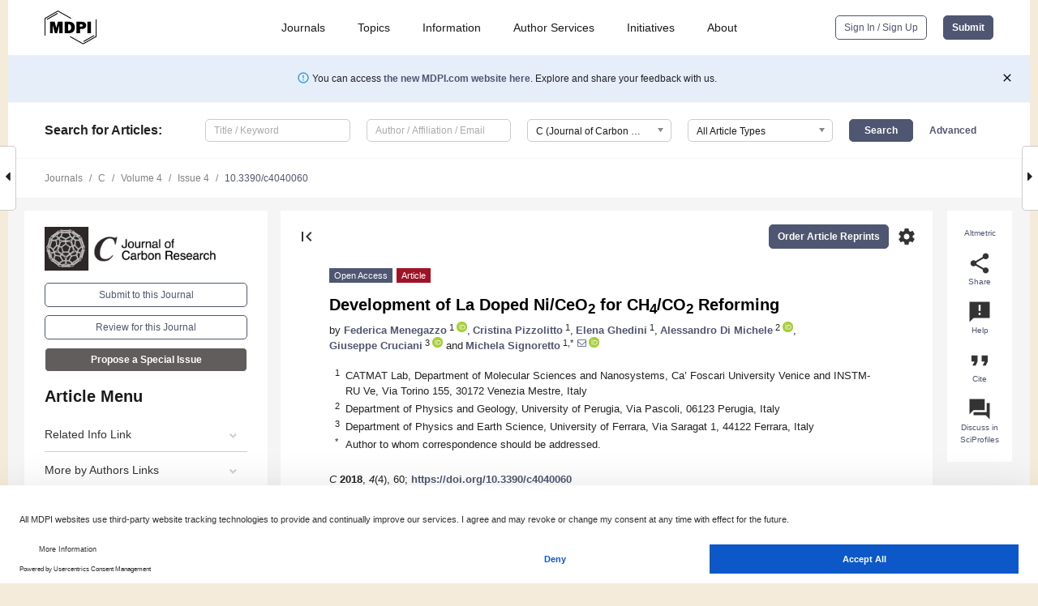

--- FILE ---
content_type: text/html; charset=UTF-8
request_url: https://www.mdpi.com/2311-5629/4/4/60
body_size: 81659
content:


<!DOCTYPE html>
<html lang="en" xmlns:og="http://ogp.me/ns#" xmlns:fb="https://www.facebook.com/2008/fbml">
    <head>
        <meta charset="utf-8">
        <meta http-equiv="X-UA-Compatible" content="IE=edge,chrome=1">
        <meta content="mdpi" name="sso-service" />
                             <meta content="width=device-width, initial-scale=1.0" name="viewport" />        
                <title>Development of La Doped Ni/CeO2 for CH4/CO2 Reforming</title><link rel="stylesheet" href="https://pub.mdpi-res.com/assets/css/font-awesome.min.css?eb190a3a77e5e1ee?1768564054">
        <link rel="stylesheet" href="https://pub.mdpi-res.com/assets/css/jquery.multiselect.css?f56c135cbf4d1483?1768564054">
        <link rel="stylesheet" href="https://pub.mdpi-res.com/assets/css/chosen.min.css?d7ca5ca9441ef9e1?1768564054">

                    <link rel="stylesheet" href="https://pub.mdpi-res.com/assets/css/main2.css?811c15039ec4533e?1768564054">
        
                <link rel="mask-icon" href="https://pub.mdpi-res.com/img/mask-icon-128.svg?c1c7eca266cd7013?1768564054" color="#4f5671">
        <link rel="apple-touch-icon" sizes="180x180" href="https://pub.mdpi-res.com/icon/apple-touch-icon-180x180.png?1768564054">
        <link rel="apple-touch-icon" sizes="152x152" href="https://pub.mdpi-res.com/icon/apple-touch-icon-152x152.png?1768564054">
        <link rel="apple-touch-icon" sizes="144x144" href="https://pub.mdpi-res.com/icon/apple-touch-icon-144x144.png?1768564054">
        <link rel="apple-touch-icon" sizes="120x120" href="https://pub.mdpi-res.com/icon/apple-touch-icon-120x120.png?1768564054">
        <link rel="apple-touch-icon" sizes="114x114" href="https://pub.mdpi-res.com/icon/apple-touch-icon-114x114.png?1768564054">
        <link rel="apple-touch-icon" sizes="76x76"   href="https://pub.mdpi-res.com/icon/apple-touch-icon-76x76.png?1768564054">
        <link rel="apple-touch-icon" sizes="72x72"   href="https://pub.mdpi-res.com/icon/apple-touch-icon-72x72.png?1768564054">
        <link rel="apple-touch-icon" sizes="57x57"   href="https://pub.mdpi-res.com/icon/apple-touch-icon-57x57.png?1768564054">
        <link rel="apple-touch-icon"                 href="https://pub.mdpi-res.com/icon/apple-touch-icon-57x57.png?1768564054">
        <link rel="apple-touch-icon-precomposed"     href="https://pub.mdpi-res.com/icon/apple-touch-icon-57x57.png?1768564054">
                        <link rel="manifest" href="/manifest.json">
        <meta name="theme-color" content="#ffffff">
        <meta name="application-name" content="&nbsp;"/>

            <link rel="apple-touch-startup-image" href="https://pub.mdpi-res.com/img/journals/carbon-logo-sq.png?4535ea6aac13f081">
    <link rel="apple-touch-icon" href="https://pub.mdpi-res.com/img/journals/carbon-logo-sq.png?4535ea6aac13f081">
    <meta name="msapplication-TileImage" content="https://pub.mdpi-res.com/img/journals/carbon-logo-sq.png?4535ea6aac13f081">

            <link rel="stylesheet" href="https://pub.mdpi-res.com/assets/css/jquery-ui-1.10.4.custom.min.css?80647d88647bf347?1768564054">
    <link rel="stylesheet" href="https://pub.mdpi-res.com/assets/css/magnific-popup.min.css?04d343e036f8eecd?1768564054">
    <link rel="stylesheet" href="https://pub.mdpi-res.com/assets/css/xml2html/article-html.css?b5ed6c65b8b7ceb9?1768564054">
            
    <style>

h2, #abstract .related_suggestion_title {
    }

.batch_articles a {
    color: #000;
}

    a, .batch_articles .authors a, a:focus, a:hover, a:active, .batch_articles a:focus, .batch_articles a:hover, li.side-menu-li a {
            }

    span.label a {
        color: #fff;
    }

    #main-content a.title-link:hover,
    #main-content a.title-link:focus,
    #main-content div.generic-item a.title-link:hover,
    #main-content div.generic-item a.title-link:focus {
            }

    #main-content #middle-column .generic-item.article-item a.title-link:hover,
    #main-content #middle-column .generic-item.article-item a.title-link:focus {
            }

    .art-authors a.toEncode {
        color: #333;
        font-weight: 700;
    }

    #main-content #middle-column ul li::before {
            }

    .accordion-navigation.active a.accordion__title,
    .accordion-navigation.active a.accordion__title::after {
            }

    .accordion-navigation li:hover::before,
    .accordion-navigation li:hover a,
    .accordion-navigation li:focus a {
            }

    .relative-size-container .relative-size-image .relative-size {
            }

    .middle-column__help__fixed a:hover i,
            }

    input[type="checkbox"]:checked:after {
            }

    input[type="checkbox"]:not(:disabled):hover:before {
            }

    #main-content .bolded-text {
            }


#main-content .hypothesis-count-container {
    }

#main-content .hypothesis-count-container:before {
    }

.full-size-menu ul li.menu-item .dropdown-wrapper {
    }

.full-size-menu ul li.menu-item > a.open::after {
    }

#title-story .title-story-orbit .orbit-caption {
    #background: url('/img/design/000000_background.png') !important;
    background: url('/img/design/ffffff_background.png') !important;
    color: rgb(51, 51, 51) !important;
}

#main-content .content__container__orbit {
    background-color: #000 !important;
}

#main-content .content__container__journal {
        color: #fff;
}

.html-article-menu .row span {
    }

.html-article-menu .row span.active {
    }

.accordion-navigation__journal .side-menu-li.active::before,
.accordion-navigation__journal .side-menu-li.active a {
    color: rgba(46,39,39,0.75) !important;
    font-weight: 700;
}

.accordion-navigation__journal .side-menu-li:hover::before ,
.accordion-navigation__journal .side-menu-li:hover a {
    color: rgba(46,39,39,0.75) !important;
    }

.side-menu-ul li.active a, .side-menu-ul li.active, .side-menu-ul li.active::before {
    color: rgba(46,39,39,0.75) !important;
}

.side-menu-ul li.active a {
    }

.result-selected, .active-result.highlighted, .active-result:hover,
.result-selected, .active-result.highlighted, .active-result:focus {
        }

.search-container.search-container__default-scheme {
    }

nav.tab-bar .open-small-search.active:after {
    }

.search-container.search-container__default-scheme .custom-accordion-for-small-screen-link::after {
    color: #fff;
}

@media only screen and (max-width: 50em) {
    #main-content .content__container.journal-info {
        color: #fff;
            }

    #main-content .content__container.journal-info a {
        color: #fff;
    }
} 

.button.button--color {
        }

.button.button--color:hover,
.button.button--color:focus {
            }

.button.button--color-journal {
    position: relative;
    background-color: rgba(46,39,39,0.75);
    border-color: #fff;
    color: #fff !important;
}

.button.button--color-journal:hover::before {
    content: '';
    position: absolute;
    top: 0;
    left: 0;
    height: 100%;
    width: 100%;
    background-color: #ffffff;
    opacity: 0.2;
}

.button.button--color-journal:visited,
.button.button--color-journal:hover,
.button.button--color-journal:focus {
    background-color: rgba(46,39,39,0.75);
    border-color: #fff;
    color: #fff !important;
}

.button.button--color path {
    }

.button.button--color:hover path {
    fill: #fff;
}

#main-content #search-refinements .ui-slider-horizontal .ui-slider-range {
    }

.breadcrumb__element:last-of-type a {
    }

#main-header {
    }

#full-size-menu .top-bar, #full-size-menu li.menu-item span.user-email {
    }

.top-bar-section li:not(.has-form) a:not(.button) {
    }

#full-size-menu li.menu-item .dropdown-wrapper li a:hover {
    }

#full-size-menu li.menu-item a:hover, #full-size-menu li.menu.item a:focus, nav.tab-bar a:hover {
    }
#full-size-menu li.menu.item a:active, #full-size-menu li.menu.item a.active {
    }

#full-size-menu li.menu-item a.open-mega-menu.active, #full-size-menu li.menu-item div.mega-menu, a.open-mega-menu.active {
        }

#full-size-menu li.menu-item div.mega-menu li, #full-size-menu li.menu-item div.mega-menu a {
            border-color: #9a9a9a;
}

div.type-section h2 {
                font-size: 20px;
    line-height: 26px;
    font-weight: 300;
}

div.type-section h3 {
    margin-left: 15px;
    margin-bottom: 0px;
    font-weight: 300;
}

.journal-tabs .tab-title.active a {
            }

</style>
    <link rel="stylesheet" href="https://pub.mdpi-res.com/assets/css/slick.css?f38b2db10e01b157?1768564054">

                
    <meta name="title" content="Development of La Doped Ni/CeO2 for CH4/CO2 Reforming">
    <meta name="description" content="Methane dry reforming (MDR) allows the transformation of carbon dioxide and methane, the two main greenhouse gases, into syngas. Given the high endothermicity of the process, it is necessary to produce a catalytic system that is very active, selective and resistant to coking deactivation; this work focuses on the development of a heterogeneous catalyst based on nickel supported on cerium oxide. Several strategies of synthesis of the catalysts were studied with particular attention to the lanthanum addition methodology. Both supports and catalysts, fresh and used, were deeply characterized by different techniques (N2 physisorption, TPR, XRD, SEM). The effect of temperature on activity and selectivity of the different catalysts was also studied. A positive effect of lanthanum addition is strongly related to the synthetic methodology. Incipient wetness impregnation of lanthanum precursor on an already calcined ceria has led to the best catalytic activity. This behaviour is due to a more effective interaction between nickel and the support, which results in a higher dispersion of the active phase. The structural modifications have led to an improvement of the redox pump of the ceria, reducing the formation of coke during the reaction and improving the stability on time on stream." >
    <link rel="image_src" href="https://pub.mdpi-res.com/img/journals/carbon-logo.png?4535ea6aac13f081" >
    <meta name="dc.title" content="Development of La Doped Ni/CeO2 for CH4/CO2 Reforming">

    <meta name="dc.creator" content="Federica Menegazzo">
    <meta name="dc.creator" content="Cristina Pizzolitto">
    <meta name="dc.creator" content="Elena Ghedini">
    <meta name="dc.creator" content="Alessandro Di Michele">
    <meta name="dc.creator" content="Giuseppe Cruciani">
    <meta name="dc.creator" content="Michela Signoretto">
    
    <meta name="dc.type" content="Article">
    <meta name="dc.source" content="C 2018, Vol. 4, Page 60">
    <meta name="dc.date" content="2018-11-07">
    <meta name ="dc.identifier" content="10.3390/c4040060">
    
    <meta name="dc.publisher" content="Multidisciplinary Digital Publishing Institute">
    <meta name="dc.rights" content="http://creativecommons.org/licenses/by/3.0/">
    <meta name="dc.format" content="application/pdf" >
    <meta name="dc.language" content="en" >
    <meta name="dc.description" content="Methane dry reforming (MDR) allows the transformation of carbon dioxide and methane, the two main greenhouse gases, into syngas. Given the high endothermicity of the process, it is necessary to produce a catalytic system that is very active, selective and resistant to coking deactivation; this work focuses on the development of a heterogeneous catalyst based on nickel supported on cerium oxide. Several strategies of synthesis of the catalysts were studied with particular attention to the lanthanum addition methodology. Both supports and catalysts, fresh and used, were deeply characterized by different techniques (N2 physisorption, TPR, XRD, SEM). The effect of temperature on activity and selectivity of the different catalysts was also studied. A positive effect of lanthanum addition is strongly related to the synthetic methodology. Incipient wetness impregnation of lanthanum precursor on an already calcined ceria has led to the best catalytic activity. This behaviour is due to a more effective interaction between nickel and the support, which results in a higher dispersion of the active phase. The structural modifications have led to an improvement of the redox pump of the ceria, reducing the formation of coke during the reaction and improving the stability on time on stream." >

    <meta name="dc.subject" content="dry reforming" >
    <meta name="dc.subject" content="CO&lt;sub&gt;2&lt;/sub&gt; reforming" >
    <meta name="dc.subject" content="Ni/CeO&lt;sub&gt;2&lt;/sub&gt;" >
    <meta name="dc.subject" content="lanthanum" >
    <meta name="dc.subject" content="La&lt;sub&gt;2&lt;/sub&gt;O&lt;sub&gt;3&lt;/sub&gt;" >
    <meta name="dc.subject" content="SMSI" >
    <meta name="dc.subject" content="ceria" >
    <meta name="dc.subject" content="syngas" >
    
    <meta name ="prism.issn" content="2311-5629">
    <meta name ="prism.publicationName" content="C">
    <meta name ="prism.publicationDate" content="2018-11-07">
    <meta name ="prism.section" content="Article" >

            <meta name ="prism.volume" content="4">
        <meta name ="prism.number" content="4">
        <meta name ="prism.startingPage" content="60" >

            
    <meta name="citation_issn" content="2311-5629">
    <meta name="citation_journal_title" content="C">
    <meta name="citation_publisher" content="Multidisciplinary Digital Publishing Institute">
    <meta name="citation_title" content="Development of La Doped Ni/CeO2 for CH4/CO2 Reforming">
    <meta name="citation_publication_date" content="2018/12">
    <meta name="citation_online_date" content="2018/11/07">

            <meta name="citation_volume" content="4">
        <meta name="citation_issue" content="4">
        <meta name="citation_firstpage" content="60">

            
    <meta name="citation_author" content="Menegazzo, Federica">
    <meta name="citation_author" content="Pizzolitto, Cristina">
    <meta name="citation_author" content="Ghedini, Elena">
    <meta name="citation_author" content="Di Michele, Alessandro">
    <meta name="citation_author" content="Cruciani, Giuseppe">
    <meta name="citation_author" content="Signoretto, Michela">
    
    <meta name="citation_doi" content="10.3390/c4040060">
    
    <meta name="citation_id" content="mdpi-c4040060">
    <meta name="citation_abstract_html_url" content="https://www.mdpi.com/2311-5629/4/4/60">

    <meta name="citation_pdf_url" content="https://www.mdpi.com/2311-5629/4/4/60/pdf?version=1541580285">
    <link rel="alternate" type="application/pdf" title="PDF Full-Text" href="https://www.mdpi.com/2311-5629/4/4/60/pdf?version=1541580285">
    <meta name="fulltext_pdf" content="https://www.mdpi.com/2311-5629/4/4/60/pdf?version=1541580285">
    
    <meta name="citation_fulltext_html_url" content="https://www.mdpi.com/2311-5629/4/4/60/htm">
    <link rel="alternate" type="text/html" title="HTML Full-Text" href="https://www.mdpi.com/2311-5629/4/4/60/htm">
    <meta name="fulltext_html" content="https://www.mdpi.com/2311-5629/4/4/60/htm">
    
    <link rel="alternate" type="text/xml" title="XML Full-Text" href="https://www.mdpi.com/2311-5629/4/4/60/xml">
    <meta name="fulltext_xml" content="https://www.mdpi.com/2311-5629/4/4/60/xml">
    <meta name="citation_xml_url" content="https://www.mdpi.com/2311-5629/4/4/60/xml">
    
    <meta name="twitter:card" content="summary" />
    <meta name="twitter:site" content="@MDPIOpenAccess" />
    <meta name="twitter:image" content="https://pub.mdpi-res.com/img/journals/carbon-logo-social.png?4535ea6aac13f081" />

    <meta property="fb:app_id" content="131189377574"/>
    <meta property="og:site_name" content="MDPI"/>
    <meta property="og:type" content="article"/>
    <meta property="og:url" content="https://www.mdpi.com/2311-5629/4/4/60" />
    <meta property="og:title" content="Development of La Doped Ni/CeO2 for CH4/CO2 Reforming" />
    <meta property="og:description" content="Methane dry reforming (MDR) allows the transformation of carbon dioxide and methane, the two main greenhouse gases, into syngas. Given the high endothermicity of the process, it is necessary to produce a catalytic system that is very active, selective and resistant to coking deactivation; this work focuses on the development of a heterogeneous catalyst based on nickel supported on cerium oxide. Several strategies of synthesis of the catalysts were studied with particular attention to the lanthanum addition methodology. Both supports and catalysts, fresh and used, were deeply characterized by different techniques (N2 physisorption, TPR, XRD, SEM). The effect of temperature on activity and selectivity of the different catalysts was also studied. A positive effect of lanthanum addition is strongly related to the synthetic methodology. Incipient wetness impregnation of lanthanum precursor on an already calcined ceria has led to the best catalytic activity. This behaviour is due to a more effective interaction between nickel and the support, which results in a higher dispersion of the active phase. The structural modifications have led to an improvement of the redox pump of the ceria, reducing the formation of coke during the reaction and improving the stability on time on stream." />
    <meta property="og:image" content="https://pub.mdpi-res.com/carbon/carbon-04-00060/article_deploy/html/images/carbon-04-00060-ag-550.jpg?1570669970" />
                <link rel="alternate" type="application/rss+xml" title="MDPI Publishing - Latest articles" href="https://www.mdpi.com/rss">
                
        <meta name="google-site-verification" content="PxTlsg7z2S00aHroktQd57fxygEjMiNHydKn3txhvwY">
        <meta name="facebook-domain-verification" content="mcoq8dtq6sb2hf7z29j8w515jjoof7" />

                <script id="usercentrics-cmp" src="https://web.cmp.usercentrics.eu/ui/loader.js" data-ruleset-id="PbAnaGk92sB5Cc" async></script>
        
        <!--[if lt IE 9]>
            <script>var browserIe8 = true;</script>
            <link rel="stylesheet" href="https://pub.mdpi-res.com/assets/css/ie8foundationfix.css?50273beac949cbf0?1768564054">
            <script src="//html5shiv.googlecode.com/svn/trunk/html5.js"></script>
            <script src="//cdnjs.cloudflare.com/ajax/libs/html5shiv/3.6.2/html5shiv.js"></script>
            <script src="//s3.amazonaws.com/nwapi/nwmatcher/nwmatcher-1.2.5-min.js"></script>
            <script src="//html5base.googlecode.com/svn-history/r38/trunk/js/selectivizr-1.0.3b.js"></script>
            <script src="//cdnjs.cloudflare.com/ajax/libs/respond.js/1.1.0/respond.min.js"></script>
            <script src="https://pub.mdpi-res.com/assets/js/ie8/ie8patch.js?9e1d3c689a0471df?1768564054"></script>
            <script src="https://pub.mdpi-res.com/assets/js/ie8/rem.min.js?94b62787dcd6d2f2?1768564054"></script>            
                                                        <![endif]-->

                    <script>
                window.dataLayer = window.dataLayer || [];
                function gtag() { dataLayer.push(arguments); }
                gtag('consent', 'default', {
                    'ad_user_data': 'denied',
                    'ad_personalization': 'denied',
                    'ad_storage': 'denied',
                    'analytics_storage': 'denied',
                    'wait_for_update': 500,
                });
                dataLayer.push({'gtm.start': new Date().getTime(), 'event': 'gtm.js'});

                            </script>

            <script>
                (function(w,d,s,l,i){w[l]=w[l]||[];w[l].push({'gtm.start':
                new Date().getTime(),event:'gtm.js'});var f=d.getElementsByTagName(s)[0],
                j=d.createElement(s),dl=l!='dataLayer'?'&l='+l:'';j.async=true;j.src=
                'https://www.googletagmanager.com/gtm.js?id='+i+dl;f.parentNode.insertBefore(j,f);
                })(window,document,'script','dataLayer','GTM-WPK7SW5');
            </script>

                        
                              <script>!function(e){var n="https://s.go-mpulse.net/boomerang/";if("True"=="True")e.BOOMR_config=e.BOOMR_config||{},e.BOOMR_config.PageParams=e.BOOMR_config.PageParams||{},e.BOOMR_config.PageParams.pci=!0,n="https://s2.go-mpulse.net/boomerang/";if(window.BOOMR_API_key="4MGA4-E5JH8-79LAG-STF7X-79Z92",function(){function e(){if(!o){var e=document.createElement("script");e.id="boomr-scr-as",e.src=window.BOOMR.url,e.async=!0,i.parentNode.appendChild(e),o=!0}}function t(e){o=!0;var n,t,a,r,d=document,O=window;if(window.BOOMR.snippetMethod=e?"if":"i",t=function(e,n){var t=d.createElement("script");t.id=n||"boomr-if-as",t.src=window.BOOMR.url,BOOMR_lstart=(new Date).getTime(),e=e||d.body,e.appendChild(t)},!window.addEventListener&&window.attachEvent&&navigator.userAgent.match(/MSIE [67]\./))return window.BOOMR.snippetMethod="s",void t(i.parentNode,"boomr-async");a=document.createElement("IFRAME"),a.src="about:blank",a.title="",a.role="presentation",a.loading="eager",r=(a.frameElement||a).style,r.width=0,r.height=0,r.border=0,r.display="none",i.parentNode.appendChild(a);try{O=a.contentWindow,d=O.document.open()}catch(_){n=document.domain,a.src="javascript:var d=document.open();d.domain='"+n+"';void(0);",O=a.contentWindow,d=O.document.open()}if(n)d._boomrl=function(){this.domain=n,t()},d.write("<bo"+"dy onload='document._boomrl();'>");else if(O._boomrl=function(){t()},O.addEventListener)O.addEventListener("load",O._boomrl,!1);else if(O.attachEvent)O.attachEvent("onload",O._boomrl);d.close()}function a(e){window.BOOMR_onload=e&&e.timeStamp||(new Date).getTime()}if(!window.BOOMR||!window.BOOMR.version&&!window.BOOMR.snippetExecuted){window.BOOMR=window.BOOMR||{},window.BOOMR.snippetStart=(new Date).getTime(),window.BOOMR.snippetExecuted=!0,window.BOOMR.snippetVersion=12,window.BOOMR.url=n+"4MGA4-E5JH8-79LAG-STF7X-79Z92";var i=document.currentScript||document.getElementsByTagName("script")[0],o=!1,r=document.createElement("link");if(r.relList&&"function"==typeof r.relList.supports&&r.relList.supports("preload")&&"as"in r)window.BOOMR.snippetMethod="p",r.href=window.BOOMR.url,r.rel="preload",r.as="script",r.addEventListener("load",e),r.addEventListener("error",function(){t(!0)}),setTimeout(function(){if(!o)t(!0)},3e3),BOOMR_lstart=(new Date).getTime(),i.parentNode.appendChild(r);else t(!1);if(window.addEventListener)window.addEventListener("load",a,!1);else if(window.attachEvent)window.attachEvent("onload",a)}}(),"".length>0)if(e&&"performance"in e&&e.performance&&"function"==typeof e.performance.setResourceTimingBufferSize)e.performance.setResourceTimingBufferSize();!function(){if(BOOMR=e.BOOMR||{},BOOMR.plugins=BOOMR.plugins||{},!BOOMR.plugins.AK){var n=""=="true"?1:0,t="",a="cj2zmhixfuxm42lpahfa-f-cd11b44b4-clientnsv4-s.akamaihd.net",i="false"=="true"?2:1,o={"ak.v":"39","ak.cp":"1774948","ak.ai":parseInt("1155516",10),"ak.ol":"0","ak.cr":9,"ak.ipv":4,"ak.proto":"h2","ak.rid":"d6c2955c","ak.r":47370,"ak.a2":n,"ak.m":"dscb","ak.n":"essl","ak.bpcip":"18.117.150.0","ak.cport":40312,"ak.gh":"23.208.24.78","ak.quicv":"","ak.tlsv":"tls1.3","ak.0rtt":"","ak.0rtt.ed":"","ak.csrc":"-","ak.acc":"","ak.t":"1768882634","ak.ak":"hOBiQwZUYzCg5VSAfCLimQ==3sOp++fzBn2k/uvanDbLuAAS8cM7VfKnGI7QMSjjEqyi4PgJSjmFs63tCxknDi2SsZ8oUPq60rF3QmLmJo78U4avXeNyXN1YoM4KkgAQiV/Qrr2R4NR+xOSQ12HsxiXHfGq2IBBKX7l8Kkbmyy7FEG7OFENUbZlnAzXjEXE6os5YZuAG9f/sMJDuiYzk4bhDxu71Ie8LtfwjNAvpIvYCOlXzV8vlvUqSAMtHkjCG/Q2gPymPLT80MVas3DF1ZBQyxTemtX0cqbQCuE1yQ/ZG2C98WFRx4jLetwh6G9UUwSwXe/H1qqK6JEAa+4ttMbxwh4Q9UXT5JHrDRPziuAHXzk2JNPtD7/Pybm7Abzq4lNb+ggaALqwoiuJPfXC5nywzLGRMyz9VvgEX2pPH04Le/A6BVcvUlQ0H8x5H9Eft8eQ=","ak.pv":"21","ak.dpoabenc":"","ak.tf":i};if(""!==t)o["ak.ruds"]=t;var r={i:!1,av:function(n){var t="http.initiator";if(n&&(!n[t]||"spa_hard"===n[t]))o["ak.feo"]=void 0!==e.aFeoApplied?1:0,BOOMR.addVar(o)},rv:function(){var e=["ak.bpcip","ak.cport","ak.cr","ak.csrc","ak.gh","ak.ipv","ak.m","ak.n","ak.ol","ak.proto","ak.quicv","ak.tlsv","ak.0rtt","ak.0rtt.ed","ak.r","ak.acc","ak.t","ak.tf"];BOOMR.removeVar(e)}};BOOMR.plugins.AK={akVars:o,akDNSPreFetchDomain:a,init:function(){if(!r.i){var e=BOOMR.subscribe;e("before_beacon",r.av,null,null),e("onbeacon",r.rv,null,null),r.i=!0}return this},is_complete:function(){return!0}}}}()}(window);</script></head>

    <body>
         
                		        	        		        	
		<div class="direction direction_right" id="small_right" style="border-right-width: 0px; padding:0;">
        <i class="fa fa-caret-right fa-2x"></i>
    </div>

	<div class="big_direction direction_right" id="big_right" style="border-right-width: 0px;">
				<div style="text-align: right;">
									Next Article in Journal<br>
				<div><a href="/2311-5629/4/4/61">Microwave-Driven Plasma-Mediated Methane Cracking: Product Carbon Characterization</a></div>
					 		 		 	</div>
	</div>
	
		<div class="direction" id="small_left" style="border-left-width: 0px">
        <i class="fa fa-caret-left fa-2x"></i>
    </div>
	<div class="big_direction" id="big_left" style="border-left-width: 0px;">
				<div>
									Previous Article in Journal<br>
				<div><a href="/2311-5629/4/4/59">Enhancing Anaerobic Digestion: The Effect of Carbon Conductive Materials</a></div>
					 			 	 	</div>
	</div>
	    <div style="clear: both;"></div>

                    
<div id="menuModal" class="reveal-modal reveal-modal-new reveal-modal-menu" aria-hidden="true" data-reveal role="dialog">
    <div class="menu-container">
        <div class="UI_NavMenu">
            


<div class="content__container " >
    <div class="custom-accordion-for-small-screen-link " >
                            <h2>Journals</h2>
                    </div>

    <div class="target-item custom-accordion-for-small-screen-content show-for-medium-up">
                            <div class="menu-container__links">
                        <div style="width: 100%; float: left;">
                            <a href="/about/journals">Active Journals</a>
                            <a href="/about/journalfinder">Find a Journal</a>
                            <a href="/about/journals/proposal">Journal Proposal</a>
                            <a href="/about/proceedings">Proceedings Series</a>
                        </div>
                    </div>
                    </div>
</div>

            <a href="/topics">
                <h2>Topics</h2>
            </a>

            


<div class="content__container " >
    <div class="custom-accordion-for-small-screen-link " >
                            <h2>Information</h2>
                    </div>

    <div class="target-item custom-accordion-for-small-screen-content show-for-medium-up">
                            <div class="menu-container__links">
                        <div style="width: 100%; max-width: 200px; float: left;">
                            <a href="/authors">For Authors</a>
                            <a href="/reviewers">For Reviewers</a>
                            <a href="/editors">For Editors</a>
                            <a href="/librarians">For Librarians</a>
                            <a href="/publishing_services">For Publishers</a>
                            <a href="/societies">For Societies</a>
                            <a href="/conference_organizers">For Conference Organizers</a>
                        </div>
                        <div style="width: 100%; max-width: 250px; float: left;">
                            <a href="/openaccess">Open Access Policy</a>
                            <a href="/ioap">Institutional Open Access Program</a>
                            <a href="/special_issues_guidelines">Special Issues Guidelines</a>
                            <a href="/editorial_process">Editorial Process</a>
                            <a href="/ethics">Research and Publication Ethics</a>
                            <a href="/apc">Article Processing Charges</a>
                            <a href="/awards">Awards</a>
                            <a href="/testimonials">Testimonials</a>
                        </div>
                    </div>
                    </div>
</div>

            <a href="/authors/english">
                <h2>Author Services</h2>
            </a>

            


<div class="content__container " >
    <div class="custom-accordion-for-small-screen-link " >
                            <h2>Initiatives</h2>
                    </div>

    <div class="target-item custom-accordion-for-small-screen-content show-for-medium-up">
                            <div class="menu-container__links">
                        <div style="width: 100%; float: left;">
                            <a href="https://sciforum.net" target="_blank" rel="noopener noreferrer">Sciforum</a>
                            <a href="https://www.mdpi.com/books" target="_blank" rel="noopener noreferrer">MDPI Books</a>
                            <a href="https://www.preprints.org" target="_blank" rel="noopener noreferrer">Preprints.org</a>
                            <a href="https://www.scilit.com" target="_blank" rel="noopener noreferrer">Scilit</a>
                            <a href="https://sciprofiles.com" target="_blank" rel="noopener noreferrer">SciProfiles</a>
                            <a href="https://encyclopedia.pub" target="_blank" rel="noopener noreferrer">Encyclopedia</a>
                            <a href="https://jams.pub" target="_blank" rel="noopener noreferrer">JAMS</a>
                            <a href="/about/proceedings">Proceedings Series</a>
                        </div>
                    </div>
                    </div>
</div>

            


<div class="content__container " >
    <div class="custom-accordion-for-small-screen-link " >
                            <h2>About</h2>
                    </div>

    <div class="target-item custom-accordion-for-small-screen-content show-for-medium-up">
                            <div class="menu-container__links">
                        <div style="width: 100%; float: left;">
                            <a href="/about">Overview</a>
                            <a href="/about/contact">Contact</a>
                            <a href="https://careers.mdpi.com" target="_blank" rel="noopener noreferrer">Careers</a>
                            <a href="/about/announcements">News</a>
                            <a href="/about/press">Press</a>
                            <a href="http://blog.mdpi.com/" target="_blank" rel="noopener noreferrer">Blog</a>
                        </div>
                    </div>
                    </div>
</div>
        </div>

        <div class="menu-container__buttons">
                            <a class="button UA_SignInUpButton" href="/user/login">Sign In / Sign Up</a>
                    </div>
    </div>
</div>

                
<div id="captchaModal" class="reveal-modal reveal-modal-new reveal-modal-new--small" data-reveal aria-label="Captcha" aria-hidden="true" role="dialog"></div>
        
<div id="actionDisabledModal" class="reveal-modal" data-reveal aria-labelledby="actionDisableModalTitle" aria-hidden="true" role="dialog" style="width: 300px;">
    <h2 id="actionDisableModalTitle">Notice</h2>
    <form action="/email/captcha" method="post" id="emailCaptchaForm">
        <div class="row">
            <div id="js-action-disabled-modal-text" class="small-12 columns">
            </div>
            
            <div id="js-action-disabled-modal-submit" class="small-12 columns" style="margin-top: 10px; display: none;">
                You can make submissions to other journals 
                <a href="https://susy.mdpi.com/user/manuscripts/upload">here</a>.
            </div>
        </div>
    </form>
    <a class="close-reveal-modal" aria-label="Close">
        <i class="material-icons">clear</i>
    </a>
</div>
        
<div id="rssNotificationModal" class="reveal-modal reveal-modal-new" data-reveal aria-labelledby="rssNotificationModalTitle" aria-hidden="true" role="dialog">
    <div class="row">
        <div class="small-12 columns">
            <h2 id="rssNotificationModalTitle">Notice</h2>
            <p>
                You are accessing a machine-readable page. In order to be human-readable, please install an RSS reader.
            </p>
        </div>
    </div>
    <div class="row">
        <div class="small-12 columns">
            <a class="button button--color js-rss-notification-confirm">Continue</a>
            <a class="button button--grey" onclick="$(this).closest('.reveal-modal').find('.close-reveal-modal').click(); return false;">Cancel</a>
        </div>
    </div>
    <a class="close-reveal-modal" aria-label="Close">
        <i class="material-icons">clear</i>
    </a>
</div>
        
<div id="drop-article-label-openaccess" class="f-dropdown medium" data-dropdown-content aria-hidden="true" tabindex="-1">
    <p>
        All articles published by MDPI are made immediately available worldwide under an open access license. No special 
        permission is required to reuse all or part of the article published by MDPI, including figures and tables. For 
        articles published under an open access Creative Common CC BY license, any part of the article may be reused without 
        permission provided that the original article is clearly cited. For more information, please refer to
        <a href="https://www.mdpi.com/openaccess">https://www.mdpi.com/openaccess</a>.
    </p>
</div>

<div id="drop-article-label-feature" class="f-dropdown medium" data-dropdown-content aria-hidden="true" tabindex="-1">
    <p>
        Feature papers represent the most advanced research with significant potential for high impact in the field. A Feature 
        Paper should be a substantial original Article that involves several techniques or approaches, provides an outlook for 
        future research directions and describes possible research applications.
    </p>

    <p>
        Feature papers are submitted upon individual invitation or recommendation by the scientific editors and must receive 
        positive feedback from the reviewers.
    </p>
</div>

<div id="drop-article-label-choice" class="f-dropdown medium" data-dropdown-content aria-hidden="true" tabindex="-1">
    <p>
        Editor’s Choice articles are based on recommendations by the scientific editors of MDPI journals from around the world. 
        Editors select a small number of articles recently published in the journal that they believe will be particularly 
        interesting to readers, or important in the respective research area. The aim is to provide a snapshot of some of the 
        most exciting work published in the various research areas of the journal.

        <div style="margin-top: -10px;">
            <div id="drop-article-label-choice-journal-link" style="display: none; margin-top: -10px; padding-top: 10px;">
            </div>
        </div>
    </p>
</div>

<div id="drop-article-label-resubmission" class="f-dropdown medium" data-dropdown-content aria-hidden="true" tabindex="-1">
    <p>
        Original Submission Date Received: <span id="drop-article-label-resubmission-date"></span>.
    </p>
</div>

                <div id="container">
                        
                <noscript>
                    <div id="no-javascript">
                        You seem to have javascript disabled. Please note that many of the page functionalities won't work as expected without javascript enabled.
                    </div>
                </noscript>

                <div class="fixed">
                    <nav class="tab-bar show-for-medium-down">
                        <div class="row full-width collapse">
                            <div class="medium-3 small-4 columns">
                                <a href="/">
                                    <img class="full-size-menu__mdpi-logo" src="https://pub.mdpi-res.com/img/design/mdpi-pub-logo-black-small1.svg?da3a8dcae975a41c?1768564054" style="width: 64px;" title="MDPI Open Access Journals">
                                </a>
                            </div>
                            <div class="medium-3 small-4 columns right-aligned">
                                <div class="show-for-medium-down">
                                    <a href="#" style="display: none;">
                                        <i class="material-icons" onclick="$('#menuModal').foundation('reveal', 'close'); return false;">clear</i>
                                    </a>

                                    <a class="js-toggle-desktop-layout-link" title="Toggle desktop layout" style="display: none;" href="/toggle_desktop_layout_cookie">
                                        <i class="material-icons">zoom_out_map</i>
                                    </a>

                                                                            <a href="#" class="js-open-small-search open-small-search">
                                            <i class="material-icons show-for-small only">search</i>
                                        </a>
                                    
                                    <a title="MDPI main page" class="js-open-menu" data-reveal-id="menuModal" href="#">
                                        <i class="material-icons">menu</i>
                                    </a>
                                </div>
                            </div>
                        </div>
                    </nav>                       	
                </div>
                
                <section class="main-section">
                    <header>
                        <div class="full-size-menu show-for-large-up">
                             
                                <div class="row full-width">
                                                                        <div class="large-1 columns">
                                        <a href="/">
                                            <img class="full-size-menu__mdpi-logo" src="https://pub.mdpi-res.com/img/design/mdpi-pub-logo-black-small1.svg?da3a8dcae975a41c?1768564054" title="MDPI Open Access Journals">
                                        </a>
                                    </div>

                                                                        <div class="large-8 columns text-right UI_NavMenu">
                                        <ul>
                                            <li class="menu-item"> 
                                                <a href="/about/journals" data-dropdown="journals-dropdown" aria-controls="journals-dropdown" aria-expanded="false" data-options="is_hover: true; hover_timeout: 200">Journals</a>

                                                <ul id="journals-dropdown" class="f-dropdown dropdown-wrapper dropdown-wrapper__small" data-dropdown-content aria-hidden="true" tabindex="-1">
                                                    <li>
                                                        <div class="row">
                                                            <div class="small-12 columns">
                                                                <ul>
                                                                    <li>
                                                                        <a href="/about/journals">
                                                                            Active Journals
                                                                        </a>
                                                                    </li>
                                                                    <li>
                                                                        <a href="/about/journalfinder">
                                                                            Find a Journal
                                                                        </a>
                                                                    </li>
                                                                    <li>
                                                                        <a href="/about/journals/proposal">
                                                                            Journal Proposal
                                                                        </a>
                                                                    </li>
                                                                    <li>
                                                                        <a href="/about/proceedings">
                                                                            Proceedings Series
                                                                        </a>
                                                                    </li>
                                                                </ul>
                                                            </div>
                                                        </div>
                                                    </li>
                                                </ul>
                                            </li>

                                            <li class="menu-item"> 
                                                <a href="/topics">Topics</a>
                                            </li>

                                            <li class="menu-item"> 
                                                <a href="/authors" data-dropdown="information-dropdown" aria-controls="information-dropdown" aria-expanded="false" data-options="is_hover:true; hover_timeout:200">Information</a>

                                                <ul id="information-dropdown" class="f-dropdown dropdown-wrapper" data-dropdown-content aria-hidden="true" tabindex="-1">
                                                    <li>
                                                        <div class="row">
                                                            <div class="small-5 columns right-border">
                                                                <ul>
                                                                    <li>
                                                                        <a href="/authors">For Authors</a>
                                                                    </li>
                                                                    <li>
                                                                        <a href="/reviewers">For Reviewers</a>
                                                                    </li>
                                                                    <li>
                                                                        <a href="/editors">For Editors</a>
                                                                    </li>
                                                                    <li>
                                                                        <a href="/librarians">For Librarians</a>
                                                                    </li>
                                                                    <li>
                                                                        <a href="/publishing_services">For Publishers</a>
                                                                    </li>
                                                                    <li>
                                                                        <a href="/societies">For Societies</a>
                                                                    </li>
                                                                    <li>
                                                                        <a href="/conference_organizers">For Conference Organizers</a>
                                                                    </li>
                                                                </ul>
                                                            </div>

                                                            <div class="small-7 columns">
                                                                <ul>
                                                                    <li>
                                                                        <a href="/openaccess">Open Access Policy</a>
                                                                    </li>
                                                                    <li>
                                                                        <a href="/ioap">Institutional Open Access Program</a>
                                                                    </li>
                                                                    <li>
                                                                        <a href="/special_issues_guidelines">Special Issues Guidelines</a>
                                                                    </li>
                                                                    <li>
                                                                        <a href="/editorial_process">Editorial Process</a>
                                                                    </li>
                                                                    <li>
                                                                        <a href="/ethics">Research and Publication Ethics</a>
                                                                    </li>
                                                                    <li>
                                                                        <a href="/apc">Article Processing Charges</a>
                                                                    </li>
                                                                    <li>
                                                                        <a href="/awards">Awards</a>
                                                                    </li>
                                                                    <li>
                                                                        <a href="/testimonials">Testimonials</a>
                                                                    </li>
                                                                </ul>
                                                            </div>
                                                        </div>
                                                    </li>
                                                </ul>
                                            </li>

                                            <li class="menu-item">
                                                <a href="/authors/english">Author Services</a>
                                            </li>

                                            <li class="menu-item"> 
                                                <a href="/about/initiatives" data-dropdown="initiatives-dropdown" aria-controls="initiatives-dropdown" aria-expanded="false" data-options="is_hover: true; hover_timeout: 200">Initiatives</a>

                                                <ul id="initiatives-dropdown" class="f-dropdown dropdown-wrapper dropdown-wrapper__small" data-dropdown-content aria-hidden="true" tabindex="-1">
                                                    <li>
                                                        <div class="row">
                                                            <div class="small-12 columns">
                                                                <ul>
                                                                    <li>
                                                                        <a href="https://sciforum.net" target="_blank" rel="noopener noreferrer">
                                                                                                                                                        Sciforum
                                                                        </a>
                                                                    </li>
                                                                    <li>
                                                                        <a href="https://www.mdpi.com/books" target="_blank" rel="noopener noreferrer">
                                                                                                                                                        MDPI Books
                                                                        </a>
                                                                    </li>
                                                                    <li>
                                                                        <a href="https://www.preprints.org" target="_blank" rel="noopener noreferrer">
                                                                                                                                                        Preprints.org
                                                                        </a>
                                                                    </li>
                                                                    <li>
                                                                        <a href="https://www.scilit.com" target="_blank" rel="noopener noreferrer">
                                                                                                                                                        Scilit
                                                                        </a>
                                                                    </li>
                                                                    <li>
                                                                        <a href="https://sciprofiles.com" target="_blank" rel="noopener noreferrer">
                                                                            SciProfiles
                                                                        </a>
                                                                    </li>
                                                                    <li>
                                                                        <a href="https://encyclopedia.pub" target="_blank" rel="noopener noreferrer">
                                                                                                                                                        Encyclopedia
                                                                        </a>
                                                                    </li>
                                                                    <li>
                                                                        <a href="https://jams.pub" target="_blank" rel="noopener noreferrer">
                                                                            JAMS
                                                                        </a>
                                                                    </li>
                                                                    <li>
                                                                        <a href="/about/proceedings">
                                                                            Proceedings Series
                                                                        </a>
                                                                    </li>
                                                                </ul>
                                                            </div>
                                                        </div>
                                                    </li>
                                                </ul>
                                            </li>

                                            <li class="menu-item"> 
                                                <a href="/about" data-dropdown="about-dropdown" aria-controls="about-dropdown" aria-expanded="false" data-options="is_hover: true; hover_timeout: 200">About</a>

                                                <ul id="about-dropdown" class="f-dropdown dropdown-wrapper dropdown-wrapper__small" data-dropdown-content aria-hidden="true" tabindex="-1">
                                                    <li>
                                                        <div class="row">
                                                            <div class="small-12 columns">
                                                                <ul>
                                                                    <li>
                                                                        <a href="/about">
                                                                            Overview
                                                                        </a>
                                                                    </li>
                                                                    <li>
                                                                        <a href="/about/contact">
                                                                            Contact
                                                                        </a>
                                                                    </li>
                                                                    <li>
                                                                        <a href="https://careers.mdpi.com" target="_blank" rel="noopener noreferrer">
                                                                            Careers
                                                                        </a>
                                                                    </li>
                                                                    <li> 
                                                                        <a href="/about/announcements">
                                                                            News
                                                                        </a>
                                                                    </li>
                                                                    <li> 
                                                                        <a href="/about/press">
                                                                            Press
                                                                        </a>
                                                                    </li>
                                                                    <li>
                                                                        <a href="http://blog.mdpi.com/" target="_blank" rel="noopener noreferrer">
                                                                            Blog
                                                                        </a>
                                                                    </li>
                                                                </ul>
                                                            </div>
                                                        </div>
                                                    </li>
                                                </ul>
                                            </li>

                                                                                    </ul>
                                    </div>

                                    <div class="large-3 columns text-right full-size-menu__buttons">
                                        <div>
                                                                                            <a class="button button--default-inversed UA_SignInUpButton" href="/user/login">Sign In / Sign Up</a>
                                            
                                                <a class="button button--default js-journal-active-only-link js-journal-active-only-submit-link UC_NavSubmitButton" href="            https://susy.mdpi.com/user/manuscripts/upload?journal=carbon
    " data-disabledmessage="new submissions are not possible.">Submit</a>
                                        </div>
                                    </div>
                                </div>
                            </div>

                            <div class="row full-width new-website-link-banner" style="padding: 20px 50px 20px 20px; background-color: #E6EEFA; position: relative; display: none;">
                                <div class="small-12 columns" style="padding: 0; margin: 0; text-align: center;">
                                    <i class="material-icons" style="font-size: 16px; color: #2C9ACF; position: relative; top: -2px;">error_outline</i>
                                    You can access <a href="https://www.mdpi.com/redirect/new_site?return=/2311-5629/4/4/60">the new MDPI.com website here</a>. Explore and share your feedback with us.
                                    <a href="#" class="new-website-link-banner-close"><i class="material-icons" style="font-size: 16px; color: #000000; position: absolute; right: -30px; top: 0px;">close</i></a>
                                </div>
                            </div>

                                                            <div class="header-divider">&nbsp;</div>
                            
                                                            <div class="search-container hide-for-small-down row search-container__homepage-scheme">
                                                                                                                        
















<form id="basic_search" style="background-color: inherit !important;" class="large-12 medium-12 columns " action="/search" method="get">

    <div class="row search-container__main-elements">
            
            <div class="large-2 medium-2 small-12 columns text-right1 small-only-text-left">
        <div class="show-for-medium-up">
            <div class="search-input-label">&nbsp;</div>
        </div>
            <span class="search-container__title">Search<span class="hide-for-medium"> for Articles</span><span class="hide-for-small">:</span></span>
    
    </div>


        <div class="custom-accordion-for-small-screen-content">
                
                <div class="large-2 medium-2 small-6 columns ">
        <div class="">
            <div class="search-input-label">Title / Keyword</div>
        </div>
                <input type="text" placeholder="Title / Keyword" id="q" tabindex="1" name="q" value="" />
    
    </div>


                
                <div class="large-2 medium-2 small-6 columns ">
        <div class="">
            <div class="search-input-label">Author / Affiliation / Email</div>
        </div>
                <input type="text" id="authors" placeholder="Author / Affiliation / Email" tabindex="2" name="authors" value="" />
    
    </div>


                
                <div class="large-2 medium-2 small-6 columns ">
        <div class="">
            <div class="search-input-label">Journal</div>
        </div>
                <select id="journal" tabindex="3" name="journal" class="chosen-select">
            <option value="">All Journals</option>
             
                        <option value="accountaudit" >
                                    Accounting and Auditing
                            </option>
             
                        <option value="acoustics" >
                                    Acoustics
                            </option>
             
                        <option value="amh" >
                                    Acta Microbiologica Hellenica (AMH)
                            </option>
             
                        <option value="actuators" >
                                    Actuators
                            </option>
             
                        <option value="adhesives" >
                                    Adhesives
                            </option>
             
                        <option value="admsci" >
                                    Administrative Sciences
                            </option>
             
                        <option value="adolescents" >
                                    Adolescents
                            </option>
             
                        <option value="arm" >
                                    Advances in Respiratory Medicine (ARM)
                            </option>
             
                        <option value="aerobiology" >
                                    Aerobiology
                            </option>
             
                        <option value="aerospace" >
                                    Aerospace
                            </option>
             
                        <option value="agriculture" >
                                    Agriculture
                            </option>
             
                        <option value="agriengineering" >
                                    AgriEngineering
                            </option>
             
                        <option value="agrochemicals" >
                                    Agrochemicals
                            </option>
             
                        <option value="agronomy" >
                                    Agronomy
                            </option>
             
                        <option value="ai" >
                                    AI
                            </option>
             
                        <option value="aichem" >
                                    AI Chemistry
                            </option>
             
                        <option value="aieng" >
                                    AI for Engineering
                            </option>
             
                        <option value="aieduc" >
                                    AI in Education
                            </option>
             
                        <option value="aimed" >
                                    AI in Medicine
                            </option>
             
                        <option value="aimater" >
                                    AI Materials
                            </option>
             
                        <option value="aisens" >
                                    AI Sensors
                            </option>
             
                        <option value="air" >
                                    Air
                            </option>
             
                        <option value="algorithms" >
                                    Algorithms
                            </option>
             
                        <option value="allergies" >
                                    Allergies
                            </option>
             
                        <option value="alloys" >
                                    Alloys
                            </option>
             
                        <option value="analog" >
                                    Analog
                            </option>
             
                        <option value="analytica" >
                                    Analytica
                            </option>
             
                        <option value="analytics" >
                                    Analytics
                            </option>
             
                        <option value="anatomia" >
                                    Anatomia
                            </option>
             
                        <option value="anesthres" >
                                    Anesthesia Research
                            </option>
             
                        <option value="animals" >
                                    Animals
                            </option>
             
                        <option value="antibiotics" >
                                    Antibiotics
                            </option>
             
                        <option value="antibodies" >
                                    Antibodies
                            </option>
             
                        <option value="antioxidants" >
                                    Antioxidants
                            </option>
             
                        <option value="applbiosci" >
                                    Applied Biosciences
                            </option>
             
                        <option value="applmech" >
                                    Applied Mechanics
                            </option>
             
                        <option value="applmicrobiol" >
                                    Applied Microbiology
                            </option>
             
                        <option value="applnano" >
                                    Applied Nano
                            </option>
             
                        <option value="applsci" >
                                    Applied Sciences
                            </option>
             
                        <option value="asi" >
                                    Applied System Innovation (ASI)
                            </option>
             
                        <option value="appliedchem" >
                                    AppliedChem
                            </option>
             
                        <option value="appliedmath" >
                                    AppliedMath
                            </option>
             
                        <option value="appliedphys" >
                                    AppliedPhys
                            </option>
             
                        <option value="aquacj" >
                                    Aquaculture Journal
                            </option>
             
                        <option value="architecture" >
                                    Architecture
                            </option>
             
                        <option value="arthropoda" >
                                    Arthropoda
                            </option>
             
                        <option value="arts" >
                                    Arts
                            </option>
             
                        <option value="astronautics" >
                                    Astronautics
                            </option>
             
                        <option value="astronomy" >
                                    Astronomy
                            </option>
             
                        <option value="atmosphere" >
                                    Atmosphere
                            </option>
             
                        <option value="atoms" >
                                    Atoms
                            </option>
             
                        <option value="audiolres" >
                                    Audiology Research
                            </option>
             
                        <option value="automation" >
                                    Automation
                            </option>
             
                        <option value="axioms" >
                                    Axioms
                            </option>
             
                        <option value="bacteria" >
                                    Bacteria
                            </option>
             
                        <option value="batteries" >
                                    Batteries
                            </option>
             
                        <option value="behavsci" >
                                    Behavioral Sciences
                            </option>
             
                        <option value="beverages" >
                                    Beverages
                            </option>
             
                        <option value="BDCC" >
                                    Big Data and Cognitive Computing (BDCC)
                            </option>
             
                        <option value="biochem" >
                                    BioChem
                            </option>
             
                        <option value="bioengineering" >
                                    Bioengineering
                            </option>
             
                        <option value="biologics" >
                                    Biologics
                            </option>
             
                        <option value="biology" >
                                    Biology
                            </option>
             
                        <option value="blsf" >
                                    Biology and Life Sciences Forum
                            </option>
             
                        <option value="biomass" >
                                    Biomass
                            </option>
             
                        <option value="biomechanics" >
                                    Biomechanics
                            </option>
             
                        <option value="biomed" >
                                    BioMed
                            </option>
             
                        <option value="biomedicines" >
                                    Biomedicines
                            </option>
             
                        <option value="biomedinformatics" >
                                    BioMedInformatics
                            </option>
             
                        <option value="biomimetics" >
                                    Biomimetics
                            </option>
             
                        <option value="biomolecules" >
                                    Biomolecules
                            </option>
             
                        <option value="biophysica" >
                                    Biophysica
                            </option>
             
                        <option value="bioresourbioprod" >
                                    Bioresources and Bioproducts
                            </option>
             
                        <option value="biosensors" >
                                    Biosensors
                            </option>
             
                        <option value="biosphere" >
                                    Biosphere
                            </option>
             
                        <option value="biotech" >
                                    BioTech
                            </option>
             
                        <option value="birds" >
                                    Birds
                            </option>
             
                        <option value="blockchains" >
                                    Blockchains
                            </option>
             
                        <option value="brainsci" >
                                    Brain Sciences
                            </option>
             
                        <option value="buildings" >
                                    Buildings
                            </option>
             
                        <option value="businesses" >
                                    Businesses
                            </option>
             
                        <option value="carbon" selected='selected'>
                                    C (Journal of Carbon Research)
                            </option>
             
                        <option value="cancers" >
                                    Cancers
                            </option>
             
                        <option value="cardiogenetics" >
                                    Cardiogenetics
                            </option>
             
                        <option value="cardiovascmed" >
                                    Cardiovascular Medicine
                            </option>
             
                        <option value="catalysts" >
                                    Catalysts
                            </option>
             
                        <option value="cells" >
                                    Cells
                            </option>
             
                        <option value="ceramics" >
                                    Ceramics
                            </option>
             
                        <option value="challenges" >
                                    Challenges
                            </option>
             
                        <option value="ChemEngineering" >
                                    ChemEngineering
                            </option>
             
                        <option value="chemistry" >
                                    Chemistry
                            </option>
             
                        <option value="chemproc" >
                                    Chemistry Proceedings
                            </option>
             
                        <option value="chemosensors" >
                                    Chemosensors
                            </option>
             
                        <option value="children" >
                                    Children
                            </option>
             
                        <option value="chips" >
                                    Chips
                            </option>
             
                        <option value="civileng" >
                                    CivilEng
                            </option>
             
                        <option value="cleantechnol" >
                                    Clean Technologies (Clean Technol.)
                            </option>
             
                        <option value="climate" >
                                    Climate
                            </option>
             
                        <option value="ctn" >
                                    Clinical and Translational Neuroscience (CTN)
                            </option>
             
                        <option value="clinbioenerg" >
                                    Clinical Bioenergetics
                            </option>
             
                        <option value="clinpract" >
                                    Clinics and Practice
                            </option>
             
                        <option value="clockssleep" >
                                    Clocks &amp; Sleep
                            </option>
             
                        <option value="coasts" >
                                    Coasts
                            </option>
             
                        <option value="coatings" >
                                    Coatings
                            </option>
             
                        <option value="colloids" >
                                    Colloids and Interfaces
                            </option>
             
                        <option value="colorants" >
                                    Colorants
                            </option>
             
                        <option value="commodities" >
                                    Commodities
                            </option>
             
                        <option value="complexities" >
                                    Complexities
                            </option>
             
                        <option value="complications" >
                                    Complications
                            </option>
             
                        <option value="compounds" >
                                    Compounds
                            </option>
             
                        <option value="computation" >
                                    Computation
                            </option>
             
                        <option value="csmf" >
                                    Computer Sciences &amp; Mathematics Forum
                            </option>
             
                        <option value="computers" >
                                    Computers
                            </option>
             
                        <option value="condensedmatter" >
                                    Condensed Matter
                            </option>
             
                        <option value="conservation" >
                                    Conservation
                            </option>
             
                        <option value="constrmater" >
                                    Construction Materials
                            </option>
             
                        <option value="cmd" >
                                    Corrosion and Materials Degradation (CMD)
                            </option>
             
                        <option value="cosmetics" >
                                    Cosmetics
                            </option>
             
                        <option value="covid" >
                                    COVID
                            </option>
             
                        <option value="cmtr" >
                                    Craniomaxillofacial Trauma &amp; Reconstruction (CMTR)
                            </option>
             
                        <option value="crops" >
                                    Crops
                            </option>
             
                        <option value="cryo" >
                                    Cryo
                            </option>
             
                        <option value="cryptography" >
                                    Cryptography
                            </option>
             
                        <option value="crystals" >
                                    Crystals
                            </option>
             
                        <option value="culture" >
                                    Culture
                            </option>
             
                        <option value="cimb" >
                                    Current Issues in Molecular Biology (CIMB)
                            </option>
             
                        <option value="curroncol" >
                                    Current Oncology
                            </option>
             
                        <option value="dairy" >
                                    Dairy
                            </option>
             
                        <option value="data" >
                                    Data
                            </option>
             
                        <option value="dentistry" >
                                    Dentistry Journal
                            </option>
             
                        <option value="dermato" >
                                    Dermato
                            </option>
             
                        <option value="dermatopathology" >
                                    Dermatopathology
                            </option>
             
                        <option value="designs" >
                                    Designs
                            </option>
             
                        <option value="diabetology" >
                                    Diabetology
                            </option>
             
                        <option value="diagnostics" >
                                    Diagnostics
                            </option>
             
                        <option value="dietetics" >
                                    Dietetics
                            </option>
             
                        <option value="digital" >
                                    Digital
                            </option>
             
                        <option value="disabilities" >
                                    Disabilities
                            </option>
             
                        <option value="diseases" >
                                    Diseases
                            </option>
             
                        <option value="diversity" >
                                    Diversity
                            </option>
             
                        <option value="dna" >
                                    DNA
                            </option>
             
                        <option value="drones" >
                                    Drones
                            </option>
             
                        <option value="ddc" >
                                    Drugs and Drug Candidates (DDC)
                            </option>
             
                        <option value="dynamics" >
                                    Dynamics
                            </option>
             
                        <option value="earth" >
                                    Earth
                            </option>
             
                        <option value="ecologies" >
                                    Ecologies
                            </option>
             
                        <option value="econometrics" >
                                    Econometrics
                            </option>
             
                        <option value="economies" >
                                    Economies
                            </option>
             
                        <option value="education" >
                                    Education Sciences
                            </option>
             
                        <option value="electricity" >
                                    Electricity
                            </option>
             
                        <option value="electrochem" >
                                    Electrochem
                            </option>
             
                        <option value="electronicmat" >
                                    Electronic Materials
                            </option>
             
                        <option value="electronics" >
                                    Electronics
                            </option>
             
                        <option value="ecm" >
                                    Emergency Care and Medicine
                            </option>
             
                        <option value="encyclopedia" >
                                    Encyclopedia
                            </option>
             
                        <option value="endocrines" >
                                    Endocrines
                            </option>
             
                        <option value="energies" >
                                    Energies
                            </option>
             
                        <option value="esa" >
                                    Energy Storage and Applications (ESA)
                            </option>
             
                        <option value="eng" >
                                    Eng
                            </option>
             
                        <option value="engproc" >
                                    Engineering Proceedings
                            </option>
             
                        <option value="edm" >
                                    Entropic and Disordered Matter (EDM)
                            </option>
             
                        <option value="entropy" >
                                    Entropy
                            </option>
             
                        <option value="eesp" >
                                    Environmental and Earth Sciences Proceedings
                            </option>
             
                        <option value="environments" >
                                    Environments
                            </option>
             
                        <option value="epidemiologia" >
                                    Epidemiologia
                            </option>
             
                        <option value="epigenomes" >
                                    Epigenomes
                            </option>
             
                        <option value="ebj" >
                                    European Burn Journal (EBJ)
                            </option>
             
                        <option value="ejihpe" >
                                    European Journal of Investigation in Health, Psychology and Education (EJIHPE)
                            </option>
             
                        <option value="famsci" >
                                    Family Sciences
                            </option>
             
                        <option value="fermentation" >
                                    Fermentation
                            </option>
             
                        <option value="fibers" >
                                    Fibers
                            </option>
             
                        <option value="fintech" >
                                    FinTech
                            </option>
             
                        <option value="fire" >
                                    Fire
                            </option>
             
                        <option value="fishes" >
                                    Fishes
                            </option>
             
                        <option value="fluids" >
                                    Fluids
                            </option>
             
                        <option value="foods" >
                                    Foods
                            </option>
             
                        <option value="forecasting" >
                                    Forecasting
                            </option>
             
                        <option value="forensicsci" >
                                    Forensic Sciences
                            </option>
             
                        <option value="forests" >
                                    Forests
                            </option>
             
                        <option value="fossstud" >
                                    Fossil Studies
                            </option>
             
                        <option value="foundations" >
                                    Foundations
                            </option>
             
                        <option value="fractalfract" >
                                    Fractal and Fractional (Fractal Fract)
                            </option>
             
                        <option value="fuels" >
                                    Fuels
                            </option>
             
                        <option value="future" >
                                    Future
                            </option>
             
                        <option value="futureinternet" >
                                    Future Internet
                            </option>
             
                        <option value="futurepharmacol" >
                                    Future Pharmacology
                            </option>
             
                        <option value="futuretransp" >
                                    Future Transportation
                            </option>
             
                        <option value="galaxies" >
                                    Galaxies
                            </option>
             
                        <option value="games" >
                                    Games
                            </option>
             
                        <option value="gases" >
                                    Gases
                            </option>
             
                        <option value="gastroent" >
                                    Gastroenterology Insights
                            </option>
             
                        <option value="gastrointestdisord" >
                                    Gastrointestinal Disorders
                            </option>
             
                        <option value="gastronomy" >
                                    Gastronomy
                            </option>
             
                        <option value="gels" >
                                    Gels
                            </option>
             
                        <option value="genealogy" >
                                    Genealogy
                            </option>
             
                        <option value="genes" >
                                    Genes
                            </option>
             
                        <option value="geographies" >
                                    Geographies
                            </option>
             
                        <option value="geohazards" >
                                    GeoHazards
                            </option>
             
                        <option value="geomatics" >
                                    Geomatics
                            </option>
             
                        <option value="geometry" >
                                    Geometry
                            </option>
             
                        <option value="geosciences" >
                                    Geosciences
                            </option>
             
                        <option value="geotechnics" >
                                    Geotechnics
                            </option>
             
                        <option value="geriatrics" >
                                    Geriatrics
                            </option>
             
                        <option value="germs" >
                                    Germs
                            </option>
             
                        <option value="glacies" >
                                    Glacies
                            </option>
             
                        <option value="gucdd" >
                                    Gout, Urate, and Crystal Deposition Disease (GUCDD)
                            </option>
             
                        <option value="grasses" >
                                    Grasses
                            </option>
             
                        <option value="greenhealth" >
                                    Green Health
                            </option>
             
                        <option value="hardware" >
                                    Hardware
                            </option>
             
                        <option value="healthcare" >
                                    Healthcare
                            </option>
             
                        <option value="hearts" >
                                    Hearts
                            </option>
             
                        <option value="hemato" >
                                    Hemato
                            </option>
             
                        <option value="hematolrep" >
                                    Hematology Reports
                            </option>
             
                        <option value="heritage" >
                                    Heritage
                            </option>
             
                        <option value="histories" >
                                    Histories
                            </option>
             
                        <option value="horticulturae" >
                                    Horticulturae
                            </option>
             
                        <option value="hospitals" >
                                    Hospitals
                            </option>
             
                        <option value="humanities" >
                                    Humanities
                            </option>
             
                        <option value="humans" >
                                    Humans
                            </option>
             
                        <option value="hydrobiology" >
                                    Hydrobiology
                            </option>
             
                        <option value="hydrogen" >
                                    Hydrogen
                            </option>
             
                        <option value="hydrology" >
                                    Hydrology
                            </option>
             
                        <option value="hydropower" >
                                    Hydropower
                            </option>
             
                        <option value="hygiene" >
                                    Hygiene
                            </option>
             
                        <option value="immuno" >
                                    Immuno
                            </option>
             
                        <option value="idr" >
                                    Infectious Disease Reports
                            </option>
             
                        <option value="informatics" >
                                    Informatics
                            </option>
             
                        <option value="information" >
                                    Information
                            </option>
             
                        <option value="infrastructures" >
                                    Infrastructures
                            </option>
             
                        <option value="inorganics" >
                                    Inorganics
                            </option>
             
                        <option value="insects" >
                                    Insects
                            </option>
             
                        <option value="instruments" >
                                    Instruments
                            </option>
             
                        <option value="iic" >
                                    Intelligent Infrastructure and Construction
                            </option>
             
                        <option value="ijcs" >
                                    International Journal of Cognitive Sciences (IJCS)
                            </option>
             
                        <option value="ijem" >
                                    International Journal of Environmental Medicine (IJEM)
                            </option>
             
                        <option value="ijerph" >
                                    International Journal of Environmental Research and Public Health (IJERPH)
                            </option>
             
                        <option value="ijfs" >
                                    International Journal of Financial Studies (IJFS)
                            </option>
             
                        <option value="ijms" >
                                    International Journal of Molecular Sciences (IJMS)
                            </option>
             
                        <option value="IJNS" >
                                    International Journal of Neonatal Screening (IJNS)
                            </option>
             
                        <option value="ijom" >
                                    International Journal of Orofacial Myology and Myofunctional Therapy (IJOM)
                            </option>
             
                        <option value="ijpb" >
                                    International Journal of Plant Biology (IJPB)
                            </option>
             
                        <option value="ijt" >
                                    International Journal of Topology
                            </option>
             
                        <option value="ijtm" >
                                    International Journal of Translational Medicine (IJTM)
                            </option>
             
                        <option value="ijtpp" >
                                    International Journal of Turbomachinery, Propulsion and Power (IJTPP)
                            </option>
             
                        <option value="ime" >
                                    International Medical Education (IME)
                            </option>
             
                        <option value="inventions" >
                                    Inventions
                            </option>
             
                        <option value="IoT" >
                                    IoT
                            </option>
             
                        <option value="ijgi" >
                                    ISPRS International Journal of Geo-Information (IJGI)
                            </option>
             
                        <option value="J" >
                                    J
                            </option>
             
                        <option value="jaestheticmed" >
                                    Journal of Aesthetic Medicine (J. Aesthetic Med.)
                            </option>
             
                        <option value="jal" >
                                    Journal of Ageing and Longevity (JAL)
                            </option>
             
                        <option value="jcrm" >
                                    Journal of CardioRenal Medicine (JCRM)
                            </option>
             
                        <option value="jcdd" >
                                    Journal of Cardiovascular Development and Disease (JCDD)
                            </option>
             
                        <option value="jcto" >
                                    Journal of Clinical &amp; Translational Ophthalmology (JCTO)
                            </option>
             
                        <option value="jcm" >
                                    Journal of Clinical Medicine (JCM)
                            </option>
             
                        <option value="jcs" >
                                    Journal of Composites Science (J. Compos. Sci.)
                            </option>
             
                        <option value="jcp" >
                                    Journal of Cybersecurity and Privacy (JCP)
                            </option>
             
                        <option value="jdad" >
                                    Journal of Dementia and Alzheimer&#039;s Disease (JDAD)
                            </option>
             
                        <option value="jdb" >
                                    Journal of Developmental Biology (JDB)
                            </option>
             
                        <option value="jeta" >
                                    Journal of Experimental and Theoretical Analyses (JETA)
                            </option>
             
                        <option value="jemr" >
                                    Journal of Eye Movement Research (JEMR)
                            </option>
             
                        <option value="jfb" >
                                    Journal of Functional Biomaterials (JFB)
                            </option>
             
                        <option value="jfmk" >
                                    Journal of Functional Morphology and Kinesiology (JFMK)
                            </option>
             
                        <option value="jof" >
                                    Journal of Fungi (JoF)
                            </option>
             
                        <option value="jimaging" >
                                    Journal of Imaging (J. Imaging)
                            </option>
             
                        <option value="joi" >
                                    Journal of Innovation
                            </option>
             
                        <option value="jintelligence" >
                                    Journal of Intelligence (J. Intell.)
                            </option>
             
                        <option value="jdream" >
                                    Journal of Interdisciplinary Research Applied to Medicine (JDReAM)
                            </option>
             
                        <option value="jlpea" >
                                    Journal of Low Power Electronics and Applications (JLPEA)
                            </option>
             
                        <option value="jmmp" >
                                    Journal of Manufacturing and Materials Processing (JMMP)
                            </option>
             
                        <option value="jmse" >
                                    Journal of Marine Science and Engineering (JMSE)
                            </option>
             
                        <option value="jmahp" >
                                    Journal of Market Access &amp; Health Policy (JMAHP)
                            </option>
             
                        <option value="jmms" >
                                    Journal of Mind and Medical Sciences (JMMS)
                            </option>
             
                        <option value="jmp" >
                                    Journal of Molecular Pathology (JMP)
                            </option>
             
                        <option value="jnt" >
                                    Journal of Nanotheranostics (JNT)
                            </option>
             
                        <option value="jne" >
                                    Journal of Nuclear Engineering (JNE)
                            </option>
             
                        <option value="ohbm" >
                                    Journal of Otorhinolaryngology, Hearing and Balance Medicine (JOHBM)
                            </option>
             
                        <option value="jop" >
                                    Journal of Parks
                            </option>
             
                        <option value="jpm" >
                                    Journal of Personalized Medicine (JPM)
                            </option>
             
                        <option value="jpbi" >
                                    Journal of Pharmaceutical and BioTech Industry (JPBI)
                            </option>
             
                        <option value="jphytomed" >
                                    Journal of Phytomedicine
                            </option>
             
                        <option value="jor" >
                                    Journal of Respiration (JoR)
                            </option>
             
                        <option value="jrfm" >
                                    Journal of Risk and Financial Management (JRFM)
                            </option>
             
                        <option value="jsan" >
                                    Journal of Sensor and Actuator Networks (JSAN)
                            </option>
             
                        <option value="joma" >
                                    Journal of the Oman Medical Association (JOMA)
                            </option>
             
                        <option value="jtaer" >
                                    Journal of Theoretical and Applied Electronic Commerce Research (JTAER)
                            </option>
             
                        <option value="jvd" >
                                    Journal of Vascular Diseases (JVD)
                            </option>
             
                        <option value="jox" >
                                    Journal of Xenobiotics (JoX)
                            </option>
             
                        <option value="jzbg" >
                                    Journal of Zoological and Botanical Gardens (JZBG)
                            </option>
             
                        <option value="journalmedia" >
                                    Journalism and Media
                            </option>
             
                        <option value="kidneydial" >
                                    Kidney and Dialysis
                            </option>
             
                        <option value="kinasesphosphatases" >
                                    Kinases and Phosphatases
                            </option>
             
                        <option value="knowledge" >
                                    Knowledge
                            </option>
             
                        <option value="labmed" >
                                    LabMed
                            </option>
             
                        <option value="laboratories" >
                                    Laboratories
                            </option>
             
                        <option value="land" >
                                    Land
                            </option>
             
                        <option value="languages" >
                                    Languages
                            </option>
             
                        <option value="laws" >
                                    Laws
                            </option>
             
                        <option value="life" >
                                    Life
                            </option>
             
                        <option value="lights" >
                                    Lights
                            </option>
             
                        <option value="limnolrev" >
                                    Limnological Review
                            </option>
             
                        <option value="lipidology" >
                                    Lipidology
                            </option>
             
                        <option value="liquids" >
                                    Liquids
                            </option>
             
                        <option value="literature" >
                                    Literature
                            </option>
             
                        <option value="livers" >
                                    Livers
                            </option>
             
                        <option value="logics" >
                                    Logics
                            </option>
             
                        <option value="logistics" >
                                    Logistics
                            </option>
             
                        <option value="lae" >
                                    Low-Altitude Economy
                            </option>
             
                        <option value="lubricants" >
                                    Lubricants
                            </option>
             
                        <option value="lymphatics" >
                                    Lymphatics
                            </option>
             
                        <option value="make" >
                                    Machine Learning and Knowledge Extraction (MAKE)
                            </option>
             
                        <option value="machines" >
                                    Machines
                            </option>
             
                        <option value="macromol" >
                                    Macromol
                            </option>
             
                        <option value="magnetism" >
                                    Magnetism
                            </option>
             
                        <option value="magnetochemistry" >
                                    Magnetochemistry
                            </option>
             
                        <option value="marinedrugs" >
                                    Marine Drugs
                            </option>
             
                        <option value="materials" >
                                    Materials
                            </option>
             
                        <option value="materproc" >
                                    Materials Proceedings
                            </option>
             
                        <option value="mca" >
                                    Mathematical and Computational Applications (MCA)
                            </option>
             
                        <option value="mathematics" >
                                    Mathematics
                            </option>
             
                        <option value="medsci" >
                                    Medical Sciences
                            </option>
             
                        <option value="msf" >
                                    Medical Sciences Forum
                            </option>
             
                        <option value="medicina" >
                                    Medicina
                            </option>
             
                        <option value="medicines" >
                                    Medicines
                            </option>
             
                        <option value="membranes" >
                                    Membranes
                            </option>
             
                        <option value="merits" >
                                    Merits
                            </option>
             
                        <option value="metabolites" >
                                    Metabolites
                            </option>
             
                        <option value="metals" >
                                    Metals
                            </option>
             
                        <option value="meteorology" >
                                    Meteorology
                            </option>
             
                        <option value="methane" >
                                    Methane
                            </option>
             
                        <option value="mps" >
                                    Methods and Protocols (MPs)
                            </option>
             
                        <option value="metrics" >
                                    Metrics
                            </option>
             
                        <option value="metrology" >
                                    Metrology
                            </option>
             
                        <option value="micro" >
                                    Micro
                            </option>
             
                        <option value="microbiolres" >
                                    Microbiology Research
                            </option>
             
                        <option value="microelectronics" >
                                    Microelectronics
                            </option>
             
                        <option value="micromachines" >
                                    Micromachines
                            </option>
             
                        <option value="microorganisms" >
                                    Microorganisms
                            </option>
             
                        <option value="microplastics" >
                                    Microplastics
                            </option>
             
                        <option value="microwave" >
                                    Microwave
                            </option>
             
                        <option value="minerals" >
                                    Minerals
                            </option>
             
                        <option value="mining" >
                                    Mining
                            </option>
             
                        <option value="modelling" >
                                    Modelling
                            </option>
             
                        <option value="mmphys" >
                                    Modern Mathematical Physics
                            </option>
             
                        <option value="molbank" >
                                    Molbank
                            </option>
             
                        <option value="molecules" >
                                    Molecules
                            </option>
             
                        <option value="multimedia" >
                                    Multimedia
                            </option>
             
                        <option value="mti" >
                                    Multimodal Technologies and Interaction (MTI)
                            </option>
             
                        <option value="muscles" >
                                    Muscles
                            </option>
             
                        <option value="nanoenergyadv" >
                                    Nanoenergy Advances
                            </option>
             
                        <option value="nanomanufacturing" >
                                    Nanomanufacturing
                            </option>
             
                        <option value="nanomaterials" >
                                    Nanomaterials
                            </option>
             
                        <option value="ndt" >
                                    NDT
                            </option>
             
                        <option value="network" >
                                    Network
                            </option>
             
                        <option value="neuroglia" >
                                    Neuroglia
                            </option>
             
                        <option value="neuroimaging" >
                                    Neuroimaging
                            </option>
             
                        <option value="neurolint" >
                                    Neurology International
                            </option>
             
                        <option value="neurosci" >
                                    NeuroSci
                            </option>
             
                        <option value="nitrogen" >
                                    Nitrogen
                            </option>
             
                        <option value="ncrna" >
                                    Non-Coding RNA (ncRNA)
                            </option>
             
                        <option value="nursrep" >
                                    Nursing Reports
                            </option>
             
                        <option value="nutraceuticals" >
                                    Nutraceuticals
                            </option>
             
                        <option value="nutrients" >
                                    Nutrients
                            </option>
             
                        <option value="obesities" >
                                    Obesities
                            </option>
             
                        <option value="occuphealth" >
                                    Occupational Health
                            </option>
             
                        <option value="oceans" >
                                    Oceans
                            </option>
             
                        <option value="onco" >
                                    Onco
                            </option>
             
                        <option value="optics" >
                                    Optics
                            </option>
             
                        <option value="oral" >
                                    Oral
                            </option>
             
                        <option value="organics" >
                                    Organics
                            </option>
             
                        <option value="organoids" >
                                    Organoids
                            </option>
             
                        <option value="osteology" >
                                    Osteology
                            </option>
             
                        <option value="oxygen" >
                                    Oxygen
                            </option>
             
                        <option value="parasitologia" >
                                    Parasitologia
                            </option>
             
                        <option value="particles" >
                                    Particles
                            </option>
             
                        <option value="pathogens" >
                                    Pathogens
                            </option>
             
                        <option value="pathophysiology" >
                                    Pathophysiology
                            </option>
             
                        <option value="peacestud" >
                                    Peace Studies
                            </option>
             
                        <option value="pediatrrep" >
                                    Pediatric Reports
                            </option>
             
                        <option value="pets" >
                                    Pets
                            </option>
             
                        <option value="pharmaceuticals" >
                                    Pharmaceuticals
                            </option>
             
                        <option value="pharmaceutics" >
                                    Pharmaceutics
                            </option>
             
                        <option value="pharmacoepidemiology" >
                                    Pharmacoepidemiology
                            </option>
             
                        <option value="pharmacy" >
                                    Pharmacy
                            </option>
             
                        <option value="philosophies" >
                                    Philosophies
                            </option>
             
                        <option value="photochem" >
                                    Photochem
                            </option>
             
                        <option value="photonics" >
                                    Photonics
                            </option>
             
                        <option value="phycology" >
                                    Phycology
                            </option>
             
                        <option value="physchem" >
                                    Physchem
                            </option>
             
                        <option value="psf" >
                                    Physical Sciences Forum
                            </option>
             
                        <option value="physics" >
                                    Physics
                            </option>
             
                        <option value="physiologia" >
                                    Physiologia
                            </option>
             
                        <option value="plants" >
                                    Plants
                            </option>
             
                        <option value="plasma" >
                                    Plasma
                            </option>
             
                        <option value="platforms" >
                                    Platforms
                            </option>
             
                        <option value="pollutants" >
                                    Pollutants
                            </option>
             
                        <option value="polymers" >
                                    Polymers
                            </option>
             
                        <option value="polysaccharides" >
                                    Polysaccharides
                            </option>
             
                        <option value="populations" >
                                    Populations
                            </option>
             
                        <option value="poultry" >
                                    Poultry
                            </option>
             
                        <option value="powders" >
                                    Powders
                            </option>
             
                        <option value="precisoncol" >
                                    Precision Oncology
                            </option>
             
                        <option value="proceedings" >
                                    Proceedings
                            </option>
             
                        <option value="processes" >
                                    Processes
                            </option>
             
                        <option value="prosthesis" >
                                    Prosthesis
                            </option>
             
                        <option value="proteomes" >
                                    Proteomes
                            </option>
             
                        <option value="psychiatryint" >
                                    Psychiatry International
                            </option>
             
                        <option value="psychoactives" >
                                    Psychoactives
                            </option>
             
                        <option value="psycholint" >
                                    Psychology International
                            </option>
             
                        <option value="publications" >
                                    Publications
                            </option>
             
                        <option value="purification" >
                                    Purification
                            </option>
             
                        <option value="qubs" >
                                    Quantum Beam Science (QuBS)
                            </option>
             
                        <option value="quantumrep" >
                                    Quantum Reports
                            </option>
             
                        <option value="quaternary" >
                                    Quaternary
                            </option>
             
                        <option value="radiation" >
                                    Radiation
                            </option>
             
                        <option value="reactions" >
                                    Reactions
                            </option>
             
                        <option value="realestate" >
                                    Real Estate
                            </option>
             
                        <option value="receptors" >
                                    Receptors
                            </option>
             
                        <option value="recycling" >
                                    Recycling
                            </option>
             
                        <option value="rsee" >
                                    Regional Science and Environmental Economics (RSEE)
                            </option>
             
                        <option value="religions" >
                                    Religions
                            </option>
             
                        <option value="remotesensing" >
                                    Remote Sensing
                            </option>
             
                        <option value="reports" >
                                    Reports
                            </option>
             
                        <option value="reprodmed" >
                                    Reproductive Medicine (Reprod. Med.)
                            </option>
             
                        <option value="resources" >
                                    Resources
                            </option>
             
                        <option value="rheumato" >
                                    Rheumato
                            </option>
             
                        <option value="risks" >
                                    Risks
                            </option>
             
                        <option value="robotics" >
                                    Robotics
                            </option>
             
                        <option value="rjpm" >
                                    Romanian Journal of Preventive Medicine (RJPM)
                            </option>
             
                        <option value="ruminants" >
                                    Ruminants
                            </option>
             
                        <option value="safety" >
                                    Safety
                            </option>
             
                        <option value="sci" >
                                    Sci
                            </option>
             
                        <option value="scipharm" >
                                    Scientia Pharmaceutica (Sci. Pharm.)
                            </option>
             
                        <option value="sclerosis" >
                                    Sclerosis
                            </option>
             
                        <option value="seeds" >
                                    Seeds
                            </option>
             
                        <option value="shi" >
                                    Semiconductors and Heterogeneous Integration
                            </option>
             
                        <option value="sensors" >
                                    Sensors
                            </option>
             
                        <option value="separations" >
                                    Separations
                            </option>
             
                        <option value="sexes" >
                                    Sexes
                            </option>
             
                        <option value="signals" >
                                    Signals
                            </option>
             
                        <option value="sinusitis" >
                                    Sinusitis
                            </option>
             
                        <option value="smartcities" >
                                    Smart Cities
                            </option>
             
                        <option value="socsci" >
                                    Social Sciences
                            </option>
             
                        <option value="siuj" >
                                    Société Internationale d’Urologie Journal (SIUJ)
                            </option>
             
                        <option value="societies" >
                                    Societies
                            </option>
             
                        <option value="software" >
                                    Software
                            </option>
             
                        <option value="soilsystems" >
                                    Soil Systems
                            </option>
             
                        <option value="solar" >
                                    Solar
                            </option>
             
                        <option value="solids" >
                                    Solids
                            </option>
             
                        <option value="spectroscj" >
                                    Spectroscopy Journal
                            </option>
             
                        <option value="sports" >
                                    Sports
                            </option>
             
                        <option value="standards" >
                                    Standards
                            </option>
             
                        <option value="stats" >
                                    Stats
                            </option>
             
                        <option value="stratsediment" >
                                    Stratigraphy and Sedimentology
                            </option>
             
                        <option value="stresses" >
                                    Stresses
                            </option>
             
                        <option value="surfaces" >
                                    Surfaces
                            </option>
             
                        <option value="surgeries" >
                                    Surgeries
                            </option>
             
                        <option value="std" >
                                    Surgical Techniques Development
                            </option>
             
                        <option value="sustainability" >
                                    Sustainability
                            </option>
             
                        <option value="suschem" >
                                    Sustainable Chemistry
                            </option>
             
                        <option value="symmetry" >
                                    Symmetry
                            </option>
             
                        <option value="synbio" >
                                    SynBio
                            </option>
             
                        <option value="systems" >
                                    Systems
                            </option>
             
                        <option value="targets" >
                                    Targets
                            </option>
             
                        <option value="taxonomy" >
                                    Taxonomy
                            </option>
             
                        <option value="technologies" >
                                    Technologies
                            </option>
             
                        <option value="telecom" >
                                    Telecom
                            </option>
             
                        <option value="textiles" >
                                    Textiles
                            </option>
             
                        <option value="thalassrep" >
                                    Thalassemia Reports
                            </option>
             
                        <option value="tae" >
                                    Theoretical and Applied Ergonomics
                            </option>
             
                        <option value="therapeutics" >
                                    Therapeutics
                            </option>
             
                        <option value="thermo" >
                                    Thermo
                            </option>
             
                        <option value="timespace" >
                                    Time and Space
                            </option>
             
                        <option value="tomography" >
                                    Tomography
                            </option>
             
                        <option value="tourismhosp" >
                                    Tourism and Hospitality
                            </option>
             
                        <option value="toxics" >
                                    Toxics
                            </option>
             
                        <option value="toxins" >
                                    Toxins
                            </option>
             
                        <option value="transplantology" >
                                    Transplantology
                            </option>
             
                        <option value="traumacare" >
                                    Trauma Care
                            </option>
             
                        <option value="higheredu" >
                                    Trends in Higher Education
                            </option>
             
                        <option value="tph" >
                                    Trends in Public Health
                            </option>
             
                        <option value="tropicalmed" >
                                    Tropical Medicine and Infectious Disease (TropicalMed)
                            </option>
             
                        <option value="universe" >
                                    Universe
                            </option>
             
                        <option value="urbansci" >
                                    Urban Science
                            </option>
             
                        <option value="uro" >
                                    Uro
                            </option>
             
                        <option value="vaccines" >
                                    Vaccines
                            </option>
             
                        <option value="vehicles" >
                                    Vehicles
                            </option>
             
                        <option value="venereology" >
                                    Venereology
                            </option>
             
                        <option value="vetsci" >
                                    Veterinary Sciences
                            </option>
             
                        <option value="vibration" >
                                    Vibration
                            </option>
             
                        <option value="virtualworlds" >
                                    Virtual Worlds
                            </option>
             
                        <option value="viruses" >
                                    Viruses
                            </option>
             
                        <option value="vision" >
                                    Vision
                            </option>
             
                        <option value="waste" >
                                    Waste
                            </option>
             
                        <option value="water" >
                                    Water
                            </option>
             
                        <option value="wild" >
                                    Wild
                            </option>
             
                        <option value="wind" >
                                    Wind
                            </option>
             
                        <option value="women" >
                                    Women
                            </option>
             
                        <option value="world" >
                                    World
                            </option>
             
                        <option value="wevj" >
                                    World Electric Vehicle Journal (WEVJ)
                            </option>
             
                        <option value="youth" >
                                    Youth
                            </option>
             
                        <option value="zoonoticdis" >
                                    Zoonotic Diseases
                            </option>
                    </select>
    
    </div>


                
                <div class="large-2 medium-2 small-6 columns ">
        <div class="">
            <div class="search-input-label">Article Type</div>
        </div>
                <select id="article_type" tabindex="4" name="article_type" class="chosen-select">
            <option value="">All Article Types</option>
                                        <option value="research-article">Article</option>
                            <option value="review-article">Review</option>
                            <option value="rapid-communication">Communication</option>
                            <option value="editorial">Editorial</option>
                            <option value="abstract">Abstract</option>
                            <option value="book-review">Book Review</option>
                            <option value="brief-communication">Brief Communication</option>
                            <option value="brief-report">Brief Report</option>
                            <option value="case-report">Case Report</option>
                            <option value="clinicopathological-challenge">Clinicopathological Challenge</option>
                            <option value="article-commentary">Comment</option>
                            <option value="commentary">Commentary</option>
                            <option value="concept-paper">Concept Paper</option>
                            <option value="conference-report">Conference Report</option>
                            <option value="correction">Correction</option>
                            <option value="creative">Creative</option>
                            <option value="data-descriptor">Data Descriptor</option>
                            <option value="discussion">Discussion</option>
                            <option value="Entry">Entry</option>
                            <option value="essay">Essay</option>
                            <option value="expression-of-concern">Expression of Concern</option>
                            <option value="extended-abstract">Extended Abstract</option>
                            <option value="field-guide">Field Guide</option>
                            <option value="giants-in-urology">Giants in Urology</option>
                            <option value="guidelines">Guidelines</option>
                            <option value="hypothesis">Hypothesis</option>
                            <option value="interesting-image">Interesting Images</option>
                            <option value="letter">Letter</option>
                            <option value="books-received">New Book Received</option>
                            <option value="obituary">Obituary</option>
                            <option value="opinion">Opinion</option>
                            <option value="patent-summary">Patent Summary</option>
                            <option value="perspective">Perspective</option>
                            <option value="proceedings">Proceeding Paper</option>
                            <option value="project-report">Project Report</option>
                            <option value="protocol">Protocol</option>
                            <option value="registered-report">Registered Report</option>
                            <option value="reply">Reply</option>
                            <option value="retraction">Retraction</option>
                            <option value="note">Short Note</option>
                            <option value="study-protocol">Study Protocol</option>
                            <option value="systematic_review">Systematic Review</option>
                            <option value="technical-note">Technical Note</option>
                            <option value="tutorial">Tutorial</option>
                            <option value="urology-around-the-world">Urology around the World</option>
                            <option value="viewpoint">Viewpoint</option>
                    </select>
    
    </div>


                
            <div class="large-1 medium-1 small-6 end columns small-push-6 medium-reset-order large-reset-order js-search-collapsed-button-container">
        <div class="search-input-label">&nbsp;</div>
                <input type="submit" id="search" value="Search" class="button button--dark button--full-width searchButton1 US_SearchButton" tabindex="12">
    
    </div>


            <div class="large-1 medium-1 small-6 end columns large-text-left small-only-text-center small-pull-6 medium-reset-order large-reset-order js-search-collapsed-link-container">
        <div class="search-input-label">&nbsp;</div>
            <a class="main-search-clear search-container__link" href="#" onclick="openAdvanced(''); return false;">Advanced<span class="show-for-small-only"> Search</span></a>
    
    </div>


        </div>
    </div>

    <div class="search-container__advanced" style="margin-top: 0; padding-top: 0px; background-color: inherit; color: inherit;">
        <div class="row">
            <div class="large-2 medium-2 columns show-for-medium-up">&nbsp;</div>
                
                <div class="large-2 medium-2 small-6 columns ">
        <div class="">
            <div class="search-input-label">Section</div>
        </div>
                <select id="section" tabindex="5" name="section" class="chosen-select">
            <option value=""></option>
        </select>
    
    </div>


                
                <div class="large-2 medium-2 small-6 columns ">
        <div class="">
            <div class="search-input-label">Special Issue</div>
        </div>
                <select id="special_issue" tabindex="6" name="special_issue" class="chosen-select">
            <option value=""></option>
        </select>
    
    </div>


                
                <div class="large-1 medium-1 small-6 end columns ">
        <div class="search-input-label">Volume</div>
                <input type="text" id="volume" tabindex="7" name="volume" placeholder="..." value="4" />
    
    </div>


                
                <div class="large-1 medium-1 small-6 end columns ">
        <div class="search-input-label">Issue</div>
                <input type="text" id="issue" tabindex="8" name="issue" placeholder="..." value="4" />
    
    </div>


                
                <div class="large-1 medium-1 small-6 end columns ">
        <div class="search-input-label">Number</div>
                <input type="text" id="number" tabindex="9" name="number" placeholder="..." value="" />
    
    </div>


                
                <div class="large-1 medium-1 small-6 end columns ">
        <div class="search-input-label">Page</div>
                <input type="text" id="page" tabindex="10" name="page" placeholder="..." value="" />
    
    </div>


            <div class="large-1 medium-1 small-6 columns small-push-6 medium-reset order large-reset-order medium-reset-order js-search-expanded-button-container"></div>
            <div class="large-1 medium-1 small-6 columns large-text-left small-only-text-center small-pull-6 medium-reset-order large-reset-order js-search-expanded-link-container"></div>
        </div>
    </div>
</form>    

<form id="advanced-search" class="large-12 medium-12 columns">
    <div class="search-container__advanced">
        
        <div id="advanced-search-template" class="row advanced-search-row">

            <div class="large-2 medium-2 small-12 columns show-for-medium-up">&nbsp;</div>

            <div class="large-2 medium-2 small-3 columns connector-div">
                <div class="search-input-label"><span class="show-for-medium-up">Logical Operator</span><span class="show-for-small">Operator</span></div>
                <select class="connector">
                    <option value="and">AND</option>
                    <option value="or">OR</option>
                </select>
            </div>

            <div class="large-3 medium-3 small-6 columns search-text-div">
                <div class="search-input-label">Search Text</div>
                <input type="text" class="search-text" placeholder="Search text">
            </div>

            <div class="large-2 medium-2 small-6 large-offset-0 medium-offset-0 small-offset-3 columns search-field-div">
                <div class="search-input-label">Search Type</div>
                <select class="search-field">
                    <option value="all">All fields</option>
                                            
                    <option value="title">Title</option>
                                            
                    <option value="abstract">Abstract</option>
                                            
                    <option value="keywords">Keywords</option>
                                            
                    <option value="authors">Authors</option>
                                            
                    <option value="affiliations">Affiliations</option>
                                            
                    <option value="doi">Doi</option>
                                            
                    <option value="full_text">Full Text</option>
                                            
                    <option value="references">References</option>
                                    </select>
            </div>

            <div class="large-1 medium-1 small-3 columns">
                <div class="search-input-label">&nbsp;</div>
                <div class="search-action-div">
                    <div class="search-plus">
                        <i class="material-icons">add_circle_outline</i>
                    </div>
                </div>
                <div class="search-action-div">
                    <div class="search-minus">
                        <i class="material-icons">remove_circle_outline</i>
                                            </div>
                </div>
            </div>

            <div class="large-1 medium-1 small-6 large-offset-0 medium-offset-0 small-offset-3 end columns">
                <div class="search-input-label">&nbsp;</div>
                <input class="advanced-search-button button button--dark search-submit" type="submit" value="Search">
            </div>
            <div class="large-1 medium-1 small-6 end columns show-for-medium-up"></div>
        </div> 
    </div>
</form>

                                                                                                            </div>
                            
                            <div class="header-divider">&nbsp;</div>
                                <div class="breadcrumb row full-row">
                    <div class="breadcrumb__element">
                <a href="/about/journals">Journals</a>
            </div>
            <div class="breadcrumb__element">
                <a href="/journal/carbon">C</a>
            </div>
            <div class="breadcrumb__element">
                <a href="/2311-5629/4">Volume 4</a>
            </div>
            <div class="breadcrumb__element">
                <a href="/2311-5629/4/4">Issue 4</a>
            </div>

                            <div class="breadcrumb__element">
                    <a href="#">10.3390/c4040060</a>
                </div>
                        </div>
                                            </header>

                    <div id="main-content" class="">
                                                                        
                            <div class="row full-width row-fixed-left-column">
        <div id="left-column" class="content__column large-3 medium-3 small-12 columns">
                <div class="content__container">
        <a href="/journal/carbon">
            <img src="https://pub.mdpi-res.com/img/journals/carbon-logo.png?4535ea6aac13f081" alt="carbon-logo" title="C" style="max-height: 60px; margin: 0 0 0 0;">
        </a>

        <div class="generic-item no-border">
            <a class="button button--color button--full-width js-journal-active-only-link js-journal-active-only-submit-link UC_ArticleSubmitButton" href="https://susy.mdpi.com/user/manuscripts/upload?form%5Bjournal_id%5D%3D195" data-disabledmessage="creating new submissions is not possible.">
                Submit to this Journal
            </a>

                                            <a class="button button--color button--full-width js-journal-active-only-link UC_ArticleReviewButton" href="https://susy.mdpi.com/volunteer/journals/review" data-disabledmessage="volunteering as journal reviewer is not possible.">
                    Review for this Journal
                </a>

                <a class="button button--color-inversed button--color-journal button--full-width js-journal-active-only-link UC_ArticleEditIssueButton" href="/journalproposal/sendproposalspecialissue/carbon" data-path="/2311-5629/4/4/60" data-disabledmessage="proposing new special issue is not possible.">
                    Propose a Special Issue
                </a>
                    </div>

        
        <div class="generic-item link-article-menu show-for-small">
            <a href="#" class="link-article-menu show-for-small">
                <span class="closed">&#9658;</span>
                <span class="open" style="display: none;">&#9660;</span>
                Article Menu
            </a>
        </div>

        <div class="hide-small-down-initially UI_ArticleMenu">
            

            <div class="generic-item">
                <h2>Article Menu</h2>
            </div>

            <ul class="accordion accordion__menu" data-accordion data-options="multi_expand:true;toggleable: true">
                                
                                                    
                                    <li class="accordion-direct-link js-article-similarity-container" style="display: none">
                                                <a href="#" class="js-similarity-related-articles">Recommended Articles</a>
                    </li>
                
                
                    
                            
                            
                            
                            
                            
                            
                            
                            
                    
                
                
                <li class="accordion-navigation">
                                        <a href="#related" class="accordion__title">Related Info Link</a>
                    <div id="related" class="content  UI_ArticleMenu_RelatedLinks">
                        <ul>
                            
                            <li class="li-link">
                                <a href="http://scholar.google.com/scholar?q=Development%20of%20La%20Doped%20Ni%2FCeO2%20for%20CH4%2FCO2%20Reforming" target="_blank" rel="noopener noreferrer">Google Scholar</a>
                            </li>
                        </ul>
                    </div>
                </li>

                <li class="accordion-navigation">
                                        <a href="#authors" class="accordion__title">More by Authors Links</a>
                    <div id="authors" class="content  UI_ArticleMenu_AuthorsLinks">
                        <ul class="side-menu-ul">
                            <li>
                                <a class="expand" onclick='$(this).closest("li").next("div").toggle(); return false;'>on DOAJ</a>
                            </li>

                            <div id="AuthorDOAJExpand" style="display:none;">
                                <ul class="submenu">
                                                <li class="li-link">
            <a href='http://doaj.org/search/articles?source=%7B%22query%22%3A%7B%22query_string%22%3A%7B%22query%22%3A%22%5C%22Federica%20Menegazzo%5C%22%22%2C%22default_operator%22%3A%22AND%22%2C%22default_field%22%3A%22bibjson.author.name%22%7D%7D%7D' target="_blank" rel="noopener noreferrer">Menegazzo, F.</a>
        <li>
        </li>
            <li class="li-link">
            <a href='http://doaj.org/search/articles?source=%7B%22query%22%3A%7B%22query_string%22%3A%7B%22query%22%3A%22%5C%22Cristina%20Pizzolitto%5C%22%22%2C%22default_operator%22%3A%22AND%22%2C%22default_field%22%3A%22bibjson.author.name%22%7D%7D%7D' target="_blank" rel="noopener noreferrer">Pizzolitto, C.</a>
        <li>
        </li>
            <li class="li-link">
            <a href='http://doaj.org/search/articles?source=%7B%22query%22%3A%7B%22query_string%22%3A%7B%22query%22%3A%22%5C%22Elena%20Ghedini%5C%22%22%2C%22default_operator%22%3A%22AND%22%2C%22default_field%22%3A%22bibjson.author.name%22%7D%7D%7D' target="_blank" rel="noopener noreferrer">Ghedini, E.</a>
        <li>
        </li>
            <li class="li-link">
            <a href='http://doaj.org/search/articles?source=%7B%22query%22%3A%7B%22query_string%22%3A%7B%22query%22%3A%22%5C%22Alessandro%20Di%20Michele%5C%22%22%2C%22default_operator%22%3A%22AND%22%2C%22default_field%22%3A%22bibjson.author.name%22%7D%7D%7D' target="_blank" rel="noopener noreferrer">Di Michele, A.</a>
        <li>
        </li>
            <li class="li-link">
            <a href='http://doaj.org/search/articles?source=%7B%22query%22%3A%7B%22query_string%22%3A%7B%22query%22%3A%22%5C%22Giuseppe%20Cruciani%5C%22%22%2C%22default_operator%22%3A%22AND%22%2C%22default_field%22%3A%22bibjson.author.name%22%7D%7D%7D' target="_blank" rel="noopener noreferrer">Cruciani, G.</a>
        <li>
        </li>
            <li class="li-link">
            <a href='http://doaj.org/search/articles?source=%7B%22query%22%3A%7B%22query_string%22%3A%7B%22query%22%3A%22%5C%22Michela%20Signoretto%5C%22%22%2C%22default_operator%22%3A%22AND%22%2C%22default_field%22%3A%22bibjson.author.name%22%7D%7D%7D' target="_blank" rel="noopener noreferrer">Signoretto, M.</a>
        <li>
        </li>
    
                                </ul>
                            </div>

                            <li>
                                <a class="expand" onclick='$(this).closest("li").next("div").toggle(); return false;'>on Google Scholar</a>
                            </li>

                            <div id="AuthorGoogleExpand" style="display:none;">
                                <ul class="submenu">
                                                <li class="li-link">
            <a href="http://scholar.google.com/scholar?q=Federica%20Menegazzo" target="_blank" rel="noopener noreferrer">Menegazzo, F.</a>
        <li>
        </li>
            <li class="li-link">
            <a href="http://scholar.google.com/scholar?q=Cristina%20Pizzolitto" target="_blank" rel="noopener noreferrer">Pizzolitto, C.</a>
        <li>
        </li>
            <li class="li-link">
            <a href="http://scholar.google.com/scholar?q=Elena%20Ghedini" target="_blank" rel="noopener noreferrer">Ghedini, E.</a>
        <li>
        </li>
            <li class="li-link">
            <a href="http://scholar.google.com/scholar?q=Alessandro%20Di%20Michele" target="_blank" rel="noopener noreferrer">Di Michele, A.</a>
        <li>
        </li>
            <li class="li-link">
            <a href="http://scholar.google.com/scholar?q=Giuseppe%20Cruciani" target="_blank" rel="noopener noreferrer">Cruciani, G.</a>
        <li>
        </li>
            <li class="li-link">
            <a href="http://scholar.google.com/scholar?q=Michela%20Signoretto" target="_blank" rel="noopener noreferrer">Signoretto, M.</a>
        <li>
        </li>
    
                                </ul>
                            </div>


                            <li>
                                <a class="expand" onclick='$(this).closest("li").next("div").toggle(); return false;'>on PubMed</a>
                            </li>

                            <div id="AuthorPubMedExpand" style="display:none;">
                                <ul class="submenu">
                                                <li class="li-link">
            <a href="http://www.pubmed.gov/?cmd=Search&amp;term=Federica%20Menegazzo" target="_blank" rel="noopener noreferrer">Menegazzo, F.</a>
        <li>
        </li>
            <li class="li-link">
            <a href="http://www.pubmed.gov/?cmd=Search&amp;term=Cristina%20Pizzolitto" target="_blank" rel="noopener noreferrer">Pizzolitto, C.</a>
        <li>
        </li>
            <li class="li-link">
            <a href="http://www.pubmed.gov/?cmd=Search&amp;term=Elena%20Ghedini" target="_blank" rel="noopener noreferrer">Ghedini, E.</a>
        <li>
        </li>
            <li class="li-link">
            <a href="http://www.pubmed.gov/?cmd=Search&amp;term=Alessandro%20Di%20Michele" target="_blank" rel="noopener noreferrer">Di Michele, A.</a>
        <li>
        </li>
            <li class="li-link">
            <a href="http://www.pubmed.gov/?cmd=Search&amp;term=Giuseppe%20Cruciani" target="_blank" rel="noopener noreferrer">Cruciani, G.</a>
        <li>
        </li>
            <li class="li-link">
            <a href="http://www.pubmed.gov/?cmd=Search&amp;term=Michela%20Signoretto" target="_blank" rel="noopener noreferrer">Signoretto, M.</a>
        <li>
        </li>
    
                                </ul>
                            </div>
                        </ul>
                    </div>
                </li>

                            </ul>

                        
            
                            <span style="display:none" id="scifeed_hidden_flag"></span>
                        
        </div>

    </div>

                            <div class="content__container responsive-moving-container large medium active hidden" data-id="article-counters">
                <div id="counts-wrapper" class="row generic-item no-border" data-equalizer>
                    <div id="js-counts-wrapper__views" class="small-12 hide columns count-div-container">
                        <a href="#metrics" >
                            <div class="count-div" data-equalizer-watch>
                                <span class="name">Article Views</span>
                                <span class="count view-number"></span>
                            </div>
                        </a>
                    </div>
                    <div id="js-counts-wrapper__citations" class="small-12 columns hide count-div-container">
                        <a href="#metrics" >
                            <div class="count-div" data-equalizer-watch>
                                <span class="name">Citations</span>
                                <span class="count citations-number Var_ArticleMaxCitations">-</span>
                            </div>
                        </a>
                    </div>
                </div>
            </div>
            

            <div class="content__container">
            <div class="hide-small-down-initially">
                <ul class="accordion accordion__menu" data-accordion data-options="multi_expand:true;toggleable: true">
                    <li class="accordion-navigation">
                        <a href="#table_of_contents" class="accordion__title">Table of Contents</a>
                        <div id="table_of_contents" class="content active">
                            <div class="menu-caption" id="html-quick-links-title"></div>
                        </div>
                    </li>
                </ul>
            </div>
        </div>
    
    <!-- PubGrade code -->
    <div id="pbgrd-sky"></div>
        <script src="https://cdn.pbgrd.com/core-mdpi.js"></script>
    <style>.content__container {
        min-width: 300px;
    }</style>
    <!-- PubGrade code -->

    
        </div>

        <div id="middle-column" class="content__column large-9 medium-9 small-12 columns end middle-bordered">
                <div class="middle-column__help">
        <div class="middle-column__help__fixed show-for-medium-up">
                    <span id="js-altmetrics-donut" href="#" target="_blank" rel="noopener noreferrer" style="display: none;">
        <span data-badge-type='donut' class='altmetric-embed' data-doi='10.3390/c4040060'></span>
        <span>Altmetric</span>
    </span>

    <a href="#" class="UA_ShareButton" data-reveal-id="main-share-modal" title="Share">
        <i class="material-icons">share</i>
        <span>Share</span>
    </a>

    <a href="#" data-reveal-id="main-help-modal" title="Help">
        <i class="material-icons">announcement</i>
        <span>Help</span>
    </a>

    <a href="javascript:void(0);" data-reveal-id="cite-modal" data-counterslink = "https://www.mdpi.com/2311-5629/4/4/60/cite"
>
        <i class="material-icons">format_quote</i>
        <span>Cite</span>
    </a>

            <a href="https://sciprofiles.com/discussion-groups/public/10.3390/c4040060?utm_source=mpdi.com&utm_medium=publication&utm_campaign=discuss_in_sciprofiles" target="_blank" rel="noopener noreferrer" title="Discuss in Sciprofiles">
            <i class="material-icons">question_answer</i>
            <span>Discuss in SciProfiles</span>
        </a>
    

            </div>

        <div id="main-help-modal" class="reveal-modal reveal-modal-new" data-reveal aria-labelledby="modalTitle" aria-hidden="true" role="dialog">
            <div class="row">
                <div class="small-12 columns">
                    <h2 style="margin: 0;">Need Help?</h2>
                </div>

                <div class="small-6 columns">
                    <h3>Support</h3>
                    <p>
                        Find support for a specific problem in the support section of our website.
                    </p>
                    <a target="_blank" href="/about/contactform" class="button button--color button--full-width">
                        Get Support
                    </a>
                </div>
                <div class="small-6 columns">
                    <h3>Feedback</h3>
                    <p>
                        Please let us know what you think of our products and services.
                    </p>
                    <a target="_blank" href="/feedback/send" class="button button--color button--full-width">
                        Give Feedback
                    </a>
                </div>

                <div class="small-6 columns end">
                    <h3>Information</h3>
                    <p>
                        Visit our dedicated information section to learn more about MDPI.
                    </p>
                    <a target="_blank" href="/authors" class="button button--color button--full-width">
                        Get Information
                    </a>
                </div>
                            </div>

            <a class="close-reveal-modal" aria-label="Close">
                <i class="material-icons">clear</i>
            </a>
        </div>

    </div>


            <div class="middle-column__main ">
                
                
                        <div class="page-highlight">
    

    <style type="text/css">
        img.review-status {
            width: 30px;
        }
    </style>

    <div id="jmolModal" class="reveal-modal" data-reveal aria-labelledby="Captcha" aria-hidden="true" role="dialog">
        <h2>JSmol Viewer</h2>
        <div class="row">
            <div class="small-12 columns text-center">
                <iframe style="width: 520px; height: 520px;" frameborder="0" id="jsmol-content"></iframe>
                <div class="content"></div>
            </div>
        </div>
        <a class="close-reveal-modal" aria-label="Close">
            <i class="material-icons">clear</i>
        </a>
    </div>





<div itemscope itemtype="http://schema.org/ScholarlyArticle" id="abstract" class="abstract_div">
    <div class="js-check-update-container"></div>

        
    
    
    

    <div class="html-content__container content__container content__container__combined-for-large__first" style="overflow: auto; position: inherit;">
        
    

<div class='html-profile-nav'>
    <div class='top-bar'>
        <div class='nav-sidebar-btn show-for-large-up' data-status='opened' >
            <i class='material-icons'>first_page</i>
        </div>
        
        
                                <a id="js-button-download" class="button button--color-inversed" style="display: none;" href="/2311-5629/4/4/60/pdf?version=1541580285" data-name="Development of La Doped Ni/CeO2 for CH4/CO2 Reforming" data-journal="carbon">
                <i class="material-icons custom-download"></i> 
                Download PDF
            </a>
        
        <div class='nav-btn'>
            <i class='material-icons'>settings</i>
        </div>

        <a href="/2311-5629/4/4/60/reprints" id="js-button-reprints" class="button button--color-inversed">
            Order Article Reprints
        </a>
    </div>
    <div class='html-article-menu'>
        <div class='html-first-step row'>
            <div class='html-font-family large-6 medium-6 small-12 columns'>
                <div class='row'>
                    <div class='html-font-label large-4 medium-4 small-12 columns'>
                        Font Type:
                    </div>
                    <div class='large-8 medium-8 small-12 columns'>
                        <span class="html-article-menu-option"><i style='font-family:Arial, Arial, Helvetica, sans-serif;' data-fontfamily='Arial, Arial, Helvetica, sans-serif'>Arial</i></span>
                        <span class="html-article-menu-option"><i style='font-family:Georgia1, Georgia, serif;' data-fontfamily='Georgia1, Georgia, serif'>Georgia</i></span>
                                                <span class="html-article-menu-option"><i style='font-family:Verdana, Verdana, Geneva, sans-serif;'  data-fontfamily='Verdana, Verdana, Geneva, sans-serif' >Verdana</i></span>
                    </div>
                </div>
            </div>
            <div class='html-font-resize large-6 medium-6 small-12 columns'>
                <div class='row'>
                    <div class='html-font-label large-4 medium-4 small-12 columns'>Font Size:</div>
                    <div class='large-8 medium-8 small-12 columns'>
                                                    <span class="html-article-menu-option a1" data-percent="100">Aa</span>
                                                    <span class="html-article-menu-option a2" data-percent="120">Aa</span>
                                                    <span class="html-article-menu-option a3" data-percent="160">Aa</span>
                                            </div>
                </div>
            </div>
        </div>
        <div class='row'>
            <div class='html-line-space large-6 medium-6 small-12 columns'>
                <div class='row'>
                    <div class='html-font-label large-4 medium-4 small-12 columns' >Line Spacing:</div>
                    <div class='large-8 medium-8 small-12 columns'>
                                                    <span class="html-article-menu-option a1"  data-line-height="1.5em">
                                <i class="fa">&#xf034;</i>
                            </span>
                                                    <span class="html-article-menu-option a2"  data-line-height="1.8em">
                                <i class="fa">&#xf034;</i>
                            </span>
                                                    <span class="html-article-menu-option a3"  data-line-height="2.1em">
                                <i class="fa">&#xf034;</i>
                            </span>
                                            </div>
                </div>
            </div>
            <div class='html-column-width large-6 medium-6 small-12 columns'>
                <div class='row'>
                    <div class='html-font-label large-4 medium-4 small-12 columns' >Column Width:</div>
                    <div class='large-8 medium-8 small-12 columns'>
                                                    <span class="html-article-menu-option a1" data-column-width="20%">
                                <i class="fa">&#xf035;</i>
                            </span>
                                                    <span class="html-article-menu-option a2" data-column-width="10%">
                                <i class="fa">&#xf035;</i>
                            </span>
                                                    <span class="html-article-menu-option a3" data-column-width="0%">
                                <i class="fa">&#xf035;</i>
                            </span>
                                            </div>
                </div>
            </div>
        </div>
        <div class='row'>
            <div class='html-font-bg large-6 medium-6 small-12 columns end'>
                <div class='row'>
                    <div class='html-font-label large-4 medium-4 small-12 columns'>Background:</div>
                    <div class='large-8 medium-8 small-12 columns'>
                                                    <div class="html-article-menu-option html-nav-bg html-nav-bright" data-bg="bright">
                                <i class="fa fa-file-text"></i>
                            </div>
                                                    <div class="html-article-menu-option html-nav-bg html-nav-dark" data-bg="dark">
                                <i class="fa fa-file-text-o"></i>
                            </div>
                                                    <div class="html-article-menu-option html-nav-bg html-nav-creme" data-bg="creme">
                                <i class="fa fa-file-text"></i>
                            </div>
                                            </div>
                </div>
            </div>
        </div>
    </div>
</div>

        <article ><div class='html-article-content'>

                        <span itemprop="publisher" content="Multidisciplinary Digital Publishing Institute"></span><span itemprop="url" content="https://www.mdpi.com/2311-5629/4/4/60"></span>

            <div class="article-icons"><span class="label openaccess" data-dropdown="drop-article-label-openaccess" aria-expanded="false">Open Access</span><span class="label articletype">Article</span></div>

            <h1 class="title hypothesis_container" itemprop="name">
                Development of La Doped Ni/CeO<sub>2</sub> for CH<sub>4</sub>/CO<sub>2</sub> Reforming            </h1>

            <div class="art-authors hypothesis_container">
                                by
                    <span class="inlineblock "><div class='profile-card-drop' data-dropdown='profile-card-drop1459978' data-options='is_hover:true, hover_timeout:5000'>
    Federica Menegazzo</div><div id="profile-card-drop1459978" data-dropdown-content class="f-dropdown content profile-card-content" aria-hidden="true" tabindex="-1"><div class="profile-card__title"><div><div class="sciprofiles-link" style="display: inline-block"><div class="sciprofiles-link__link"><img class="sciprofiles-link__image" src="/profiles/172653/thumb/Federica_Menegazzo.jpg" style="width: auto; height: 16px; border-radius: 50%;"><span class="sciprofiles-link__name">Federica Menegazzo</span></div></div></div></div><div class="profile-card__buttons" style="margin-bottom: 10px;"><a href="https://sciprofiles.com/profile/172653?utm_source=mdpi.com&amp;utm_medium=website&amp;utm_campaign=avatar_name" class="button button--color-inversed" target="_blank">
                SciProfiles
            </a><a href="https://scilit.com/scholars?q=Federica%20Menegazzo" class="button button--color-inversed" target="_blank">
            Scilit
        </a><a href="https://www.preprints.org/search?condition_blocks=[{%22value%22:%22Federica+Menegazzo%22,%22type%22:%22author%22,%22operator%22:null}]&sort_field=relevance&sort_dir=desc&page=1&exact_match=true" class="button button--color-inversed" target="_blank">
            Preprints.org
        </a><a href="https://scholar.google.com/scholar?q=Federica+Menegazzo" class="button button--color-inversed" target="_blank" rels="noopener noreferrer">
            Google Scholar
        </a></div></div><sup> 1</sup><a href="https://orcid.org/0000-0001-8023-6379" target="_blank" rel="noopener noreferrer"><img src="https://pub.mdpi-res.com/img/design/orcid.png?0465bc3812adeb52?1768564054" title="ORCID" style="position: relative; width: 13px; margin-left: 3px; max-width: 13px !important; height: auto; top: -5px;"></a>, </span><span class="inlineblock "><div class='profile-card-drop' data-dropdown='profile-card-drop1459979' data-options='is_hover:true, hover_timeout:5000'>
    Cristina Pizzolitto</div><div id="profile-card-drop1459979" data-dropdown-content class="f-dropdown content profile-card-content" aria-hidden="true" tabindex="-1"><div class="profile-card__title"><div><div class="sciprofiles-link" style="display: inline-block"><div class="sciprofiles-link__link"><img class="sciprofiles-link__image" src="/bundles/mdpisciprofileslink/img/unknown-user.png" style="width: auto; height: 16px; border-radius: 50%;"><span class="sciprofiles-link__name">Cristina Pizzolitto</span></div></div></div></div><div class="profile-card__buttons" style="margin-bottom: 10px;"><a href="https://sciprofiles.com/profile/author/NDVvaWxjNmpGVDQ5Qkp5enZrQytMRmdIbG1HUFRERjBmdnZxWjdIY01sYz0=?utm_source=mdpi.com&amp;utm_medium=website&amp;utm_campaign=avatar_name" class="button button--color-inversed" target="_blank">
                SciProfiles
            </a><a href="https://scilit.com/scholars?q=Cristina%20Pizzolitto" class="button button--color-inversed" target="_blank">
            Scilit
        </a><a href="https://www.preprints.org/search?condition_blocks=[{%22value%22:%22Cristina+Pizzolitto%22,%22type%22:%22author%22,%22operator%22:null}]&sort_field=relevance&sort_dir=desc&page=1&exact_match=true" class="button button--color-inversed" target="_blank">
            Preprints.org
        </a><a href="https://scholar.google.com/scholar?q=Cristina+Pizzolitto" class="button button--color-inversed" target="_blank" rels="noopener noreferrer">
            Google Scholar
        </a></div></div><sup> 1</sup>, </span><span class="inlineblock "><div class='profile-card-drop' data-dropdown='profile-card-drop1459980' data-options='is_hover:true, hover_timeout:5000'>
    Elena Ghedini</div><div id="profile-card-drop1459980" data-dropdown-content class="f-dropdown content profile-card-content" aria-hidden="true" tabindex="-1"><div class="profile-card__title"><div><div class="sciprofiles-link" style="display: inline-block"><div class="sciprofiles-link__link"><img class="sciprofiles-link__image" src="/bundles/mdpisciprofileslink/img/unknown-user.png" style="width: auto; height: 16px; border-radius: 50%;"><span class="sciprofiles-link__name">Elena Ghedini</span></div></div></div></div><div class="profile-card__buttons" style="margin-bottom: 10px;"><a href="https://sciprofiles.com/profile/author/R2ZwdDRubXZFRDlYS2VOdlo4Sm9Fb3JrNEw1N0VObHRUc1hzUWkxT0NGZz0=?utm_source=mdpi.com&amp;utm_medium=website&amp;utm_campaign=avatar_name" class="button button--color-inversed" target="_blank">
                SciProfiles
            </a><a href="https://scilit.com/scholars?q=Elena%20Ghedini" class="button button--color-inversed" target="_blank">
            Scilit
        </a><a href="https://www.preprints.org/search?condition_blocks=[{%22value%22:%22Elena+Ghedini%22,%22type%22:%22author%22,%22operator%22:null}]&sort_field=relevance&sort_dir=desc&page=1&exact_match=true" class="button button--color-inversed" target="_blank">
            Preprints.org
        </a><a href="https://scholar.google.com/scholar?q=Elena+Ghedini" class="button button--color-inversed" target="_blank" rels="noopener noreferrer">
            Google Scholar
        </a></div></div><sup> 1</sup>, </span><span class="inlineblock "><div class='profile-card-drop' data-dropdown='profile-card-drop1459981' data-options='is_hover:true, hover_timeout:5000'>
    Alessandro Di Michele</div><div id="profile-card-drop1459981" data-dropdown-content class="f-dropdown content profile-card-content" aria-hidden="true" tabindex="-1"><div class="profile-card__title"><div><div class="sciprofiles-link" style="display: inline-block"><div class="sciprofiles-link__link"><img class="sciprofiles-link__image" src="/profiles/163357/thumb/Alessandro_Di_Michele.png" style="width: auto; height: 16px; border-radius: 50%;"><span class="sciprofiles-link__name">Alessandro Di Michele</span></div></div></div></div><div class="profile-card__buttons" style="margin-bottom: 10px;"><a href="https://sciprofiles.com/profile/163357?utm_source=mdpi.com&amp;utm_medium=website&amp;utm_campaign=avatar_name" class="button button--color-inversed" target="_blank">
                SciProfiles
            </a><a href="https://scilit.com/scholars?q=Alessandro%20Di%20Michele" class="button button--color-inversed" target="_blank">
            Scilit
        </a><a href="https://www.preprints.org/search?condition_blocks=[{%22value%22:%22Alessandro+Di+Michele%22,%22type%22:%22author%22,%22operator%22:null}]&sort_field=relevance&sort_dir=desc&page=1&exact_match=true" class="button button--color-inversed" target="_blank">
            Preprints.org
        </a><a href="https://scholar.google.com/scholar?q=Alessandro+Di+Michele" class="button button--color-inversed" target="_blank" rels="noopener noreferrer">
            Google Scholar
        </a></div></div><sup> 2</sup><a href="https://orcid.org/0000-0002-0357-2608" target="_blank" rel="noopener noreferrer"><img src="https://pub.mdpi-res.com/img/design/orcid.png?0465bc3812adeb52?1768564054" title="ORCID" style="position: relative; width: 13px; margin-left: 3px; max-width: 13px !important; height: auto; top: -5px;"></a>, </span><span class="inlineblock "><div class='profile-card-drop' data-dropdown='profile-card-drop1459982' data-options='is_hover:true, hover_timeout:5000'>
    Giuseppe Cruciani</div><div id="profile-card-drop1459982" data-dropdown-content class="f-dropdown content profile-card-content" aria-hidden="true" tabindex="-1"><div class="profile-card__title"><div><div class="sciprofiles-link" style="display: inline-block"><div class="sciprofiles-link__link"><img class="sciprofiles-link__image" src="/profiles/561326/thumb/Giuseppe_Cruciani.JPG" style="width: auto; height: 16px; border-radius: 50%;"><span class="sciprofiles-link__name">Giuseppe Cruciani</span></div></div></div></div><div class="profile-card__buttons" style="margin-bottom: 10px;"><a href="https://sciprofiles.com/profile/561326?utm_source=mdpi.com&amp;utm_medium=website&amp;utm_campaign=avatar_name" class="button button--color-inversed" target="_blank">
                SciProfiles
            </a><a href="https://scilit.com/scholars?q=Giuseppe%20Cruciani" class="button button--color-inversed" target="_blank">
            Scilit
        </a><a href="https://www.preprints.org/search?condition_blocks=[{%22value%22:%22Giuseppe+Cruciani%22,%22type%22:%22author%22,%22operator%22:null}]&sort_field=relevance&sort_dir=desc&page=1&exact_match=true" class="button button--color-inversed" target="_blank">
            Preprints.org
        </a><a href="https://scholar.google.com/scholar?q=Giuseppe+Cruciani" class="button button--color-inversed" target="_blank" rels="noopener noreferrer">
            Google Scholar
        </a></div></div><sup> 3</sup><a href="https://orcid.org/0000-0002-4269-697X" target="_blank" rel="noopener noreferrer"><img src="https://pub.mdpi-res.com/img/design/orcid.png?0465bc3812adeb52?1768564054" title="ORCID" style="position: relative; width: 13px; margin-left: 3px; max-width: 13px !important; height: auto; top: -5px;"></a> and </span><span class="inlineblock "><div class='profile-card-drop' data-dropdown='profile-card-drop1459983' data-options='is_hover:true, hover_timeout:5000'>
    Michela Signoretto</div><div id="profile-card-drop1459983" data-dropdown-content class="f-dropdown content profile-card-content" aria-hidden="true" tabindex="-1"><div class="profile-card__title"><div><div class="sciprofiles-link" style="display: inline-block"><div class="sciprofiles-link__link"><img class="sciprofiles-link__image" src="/profiles/51512/thumb/Michela_Signoretto.png" style="width: auto; height: 16px; border-radius: 50%;"><span class="sciprofiles-link__name">Michela Signoretto</span></div></div></div></div><div class="profile-card__buttons" style="margin-bottom: 10px;"><a href="https://sciprofiles.com/profile/51512?utm_source=mdpi.com&amp;utm_medium=website&amp;utm_campaign=avatar_name" class="button button--color-inversed" target="_blank">
                SciProfiles
            </a><a href="https://scilit.com/scholars?q=Michela%20Signoretto" class="button button--color-inversed" target="_blank">
            Scilit
        </a><a href="https://www.preprints.org/search?condition_blocks=[{%22value%22:%22Michela+Signoretto%22,%22type%22:%22author%22,%22operator%22:null}]&sort_field=relevance&sort_dir=desc&page=1&exact_match=true" class="button button--color-inversed" target="_blank">
            Preprints.org
        </a><a href="https://scholar.google.com/scholar?q=Michela+Signoretto" class="button button--color-inversed" target="_blank" rels="noopener noreferrer">
            Google Scholar
        </a></div></div><sup> 1,*</sup><span style="display: inline; margin-left: 5px;"></span><a class="toEncode emailCaptcha visibility-hidden" data-author-id="1459983" href="mailto:/cnd-cgi/l/email-protection#00046d06142d1803041b08430419"><sup><i class="fa fa-envelope-o"></i></sup></a><a href="https://orcid.org/0000-0002-0051-2968" target="_blank" rel="noopener noreferrer"><img src="https://pub.mdpi-res.com/img/design/orcid.png?0465bc3812adeb52?1768564054" title="ORCID" style="position: relative; width: 13px; margin-left: 3px; max-width: 13px !important; height: auto; top: -5px;"></a></span>                            </div>

            <div class="nrm"></div>
            <span style="display:block; height:6px;"></span>
            <div></div>

            <div style="margin: 5px 0 15px 0;" class="hypothesis_container">
                
<div class="art-affiliations">
                    <div class="affiliation ">
                            <div class="affiliation-item"><sup>1</sup></div>
                        <div class="affiliation-name ">CATMAT Lab, Department of Molecular Sciences and Nanosystems, Ca’ Foscari University Venice and INSTM-RU Ve, Via Torino 155, 30172 Venezia Mestre, Italy</div>
        </div>
                    <div class="affiliation ">
                            <div class="affiliation-item"><sup>2</sup></div>
                        <div class="affiliation-name ">Department of Physics and Geology, University of Perugia, Via Pascoli, 06123 Perugia, Italy</div>
        </div>
                    <div class="affiliation ">
                            <div class="affiliation-item"><sup>3</sup></div>
                        <div class="affiliation-name ">Department of Physics and Earth Science, University of Ferrara, Via Saragat 1, 44122 Ferrara, Italy</div>
        </div>
    
    
            <div class="affiliation">
            <div class="affiliation-item"><sup>*</sup></div>
            <div class="affiliation-name ">Author to whom correspondence should be addressed. </div>
        </div>
    
    
    
</div>


            </div>


            <div class="bib-identity" style="margin-bottom: 10px;">
                <em>C</em> <b>2018</b>, <em>4</em>(4), 60; <a href="https://doi.org/10.3390/c4040060">https://doi.org/10.3390/c4040060</a>
            </div>

            <div class="pubhistory" style="font-weight: bold; padding-bottom: 10px;">
                    
    <span style="display: inline-block">Submission received: 27 September 2018</span>
    /
    <span style="display: inline-block">Revised: 19 October 2018</span>
    /
    <span style="display: inline-block">Accepted: 2 November 2018</span>
    /
    <span style="display: inline-block">Published: 7 November 2018</span>

            </div>

                


    <div class="belongsTo" style="margin-bottom: 10px;">
        
        
                    (This article belongs to the  Special Issue <a href="        
    /journal/carbon/special_issues/CO2_derived_products
">CO<sub>2</sub>-Derived Products</a>)<br/>
            </div>

            
            
                        
<div class="highlight-box1">
    <div class="download">
                    
            <a class="button button--color-inversed button--drop-down" data-dropdown="drop-download-181149" aria-controls="drop-supplementary-181149" aria-expanded="false">
                Download <i class="material-icons">keyboard_arrow_down</i>
            </a>

            <div id="drop-download-181149" class="f-dropdown label__btn__dropdown label__btn__dropdown--button" data-dropdown-content aria-hidden="true" tabindex="-1">
                <a class="UD_ArticlePDF" href="/2311-5629/4/4/60/pdf?version=1541580285" data-name="Development of La Doped Ni/CeO2 for CH4/CO2 Reforming" data-journal="carbon">Download PDF</a>
                <br/>

                                                        <a id="js-pdf-with-cover-access-captcha" href="#" data-target="/2311-5629/4/4/60/pdf-with-cover" class="accessCaptcha">Download PDF with Cover</a>
                    <br/>
                
                
                                                        <a id="js-xml-access-captcha" href="#" data-target="/2311-5629/4/4/60/xml" class="accessCaptcha">Download XML</a>
                    <br/>
                
                                    <a href="/2311-5629/4/4/60/epub" id="epub_link">Download Epub</a>
                    <br/>
                
                                    <a href="javascript:void(0);" data-reveal-id="supplementaryModal">Download Supplementary Material</a>
                    <br/>
                            </div>
        
        
                    <div class="js-browse-figures" style="display: inline-block;">
                <a href="#" class="button button--color-inversed margin-bottom-10 openpopupgallery UI_BrowseArticleFigures" data-target='article-popup' data-counterslink = "https://www.mdpi.com/2311-5629/4/4/60/browse"
>Browse Figures</a>
            </div>

            <div id="article-popup" class="popupgallery" style="display: inline; line-height: 200%">
                                    <a href="https://pub.mdpi-res.com/carbon/carbon-04-00060/article_deploy/html/images/carbon-04-00060-ag.png?1570669970" title="
                        <strong>Graphical abstract</strong><br/>
                                                    
                                                ">
                    </a>
                                    <a href="https://pub.mdpi-res.com/carbon/carbon-04-00060/article_deploy/html/images/carbon-04-00060-g001.png?1570669970" title="
                        <strong>Figure 1</strong><br/>
                                                    &lt;p&gt;N&lt;sub&gt;2&lt;/sub&gt; physisorption isotherms of the supports and the corresponding catalysts.&lt;/p&gt;
                                                ">
                    </a>
                                    <a href="https://pub.mdpi-res.com/carbon/carbon-04-00060/article_deploy/html/images/carbon-04-00060-g002.png?1570669970" title="
                        <strong>Figure 2</strong><br/>
                                                    &lt;p&gt;TPR patterns of the catalysts.&lt;/p&gt;
                                                ">
                    </a>
                                    <a href="https://pub.mdpi-res.com/carbon/carbon-04-00060/article_deploy/html/images/carbon-04-00060-g003.png?1570669970" title="
                        <strong>Figure 3</strong><br/>
                                                    &lt;p&gt;H&lt;sub&gt;2&lt;/sub&gt; yield (&lt;b&gt;a&lt;/b&gt;) and H&lt;sub&gt;2&lt;/sub&gt;/CO ratio after 10 h of reaction (&lt;b&gt;b&lt;/b&gt;) for Ni/Ce catalyst at different temperatures.&lt;/p&gt;
                                                ">
                    </a>
                                    <a href="https://pub.mdpi-res.com/carbon/carbon-04-00060/article_deploy/html/images/carbon-04-00060-g004.png?1570669970" title="
                        <strong>Figure 4</strong><br/>
                                                    &lt;p&gt;H&lt;sub&gt;2&lt;/sub&gt; yield of the different samples after 18 h of reaction at 550 °C.&lt;/p&gt;
                                                ">
                    </a>
                                    <a href="https://pub.mdpi-res.com/carbon/carbon-04-00060/article_deploy/html/images/carbon-04-00060-g005.png?1570669970" title="
                        <strong>Figure 5</strong><br/>
                                                    &lt;p&gt;TPR profiles for the plain supports.&lt;/p&gt;
                                                ">
                    </a>
                                    <a href="https://pub.mdpi-res.com/carbon/carbon-04-00060/article_deploy/html/images/carbon-04-00060-g006.png?1570669970" title="
                        <strong>Figure 6</strong><br/>
                                                    &lt;p&gt;Variation of cell parameter of the catalysts obtained by Rietveld fit of XRD patterns.&lt;/p&gt;
                                                ">
                    </a>
                                    <a href="https://pub.mdpi-res.com/carbon/carbon-04-00060/article_deploy/html/images/carbon-04-00060-g007.png?1570669970" title="
                        <strong>Figure 7</strong><br/>
                                                    &lt;p&gt;Carbon balance vs time of reaction at 550 °C for Ni/Ce and oNi/LaCe samples.&lt;/p&gt;
                                                ">
                    </a>
                                    <a href="https://pub.mdpi-res.com/carbon/carbon-04-00060/article_deploy/html/images/carbon-04-00060-g008a.png?1570669970" title="
                        <strong>Figure 8</strong><br/>
                                                    &lt;p&gt;SEM and EDX analyses for Ni/Ce (&lt;b&gt;1a&lt;/b&gt;,&lt;b&gt;2a&lt;/b&gt;,&lt;b&gt;3a&lt;/b&gt;) and oNi/LaCe (&lt;b&gt;1b&lt;/b&gt;,&lt;b&gt;2b&lt;/b&gt;,&lt;b&gt;3b&lt;/b&gt;).&lt;/p&gt;
                                                ">
                    </a>
                                    <a href="https://pub.mdpi-res.com/carbon/carbon-04-00060/article_deploy/html/images/carbon-04-00060-g008b.png?1570669970" title="
                        <strong>Figure 8 Cont.</strong><br/>
                                                    &lt;p&gt;SEM and EDX analyses for Ni/Ce (&lt;b&gt;1a&lt;/b&gt;,&lt;b&gt;2a&lt;/b&gt;,&lt;b&gt;3a&lt;/b&gt;) and oNi/LaCe (&lt;b&gt;1b&lt;/b&gt;,&lt;b&gt;2b&lt;/b&gt;,&lt;b&gt;3b&lt;/b&gt;).&lt;/p&gt;
                                                ">
                    </a>
                                    <a href="https://pub.mdpi-res.com/carbon/carbon-04-00060/article_deploy/html/images/carbon-04-00060-g009.png?1570669970" title="
                        <strong>Figure 9</strong><br/>
                                                    &lt;p&gt;H&lt;sub&gt;2&lt;/sub&gt; yield for reaction at 550 °C for Ni/Ce and oNi/LaCe samples.&lt;/p&gt;
                                                ">
                    </a>
                                    <a href="https://pub.mdpi-res.com/carbon/carbon-04-00060/article_deploy/html/images/carbon-04-00060-sch001.png?1570669970" title="
                        <strong>Scheme 1</strong><br/>
                                                    &lt;p&gt;Lab set-up.&lt;/p&gt;
                                                ">
                    </a>
                            </div>
         

        
                    <a class="button button--color-inversed" href="/2311-5629/4/4/60/notes">Versions&nbsp;Notes</a>
            </div> 
</div>

            <div class="responsive-moving-container small hidden" data-id="article-counters" style="margin-top: 15px;"></div>

            


<div class="html-dynamic">

            
                        
        
        <section>
            <div class="art-abstract art-abstract-new in-tab hypothesis_container">
                                    <p>
                        <div><section class="html-abstract" id="html-abstract">
            <h2 id="html-abstract-title">Abstract</h2>
            <div class="html-p">Methane dry reforming (MDR) allows the transformation of carbon dioxide and methane, the two main greenhouse gases, into syngas. Given the high endothermicity of the process, it is necessary to produce a catalytic system that is very active, selective and resistant to coking deactivation; this work focuses on the development of a heterogeneous catalyst based on nickel supported on cerium oxide. Several strategies of synthesis of the catalysts were studied with particular attention to the lanthanum addition methodology. Both supports and catalysts, fresh and used, were deeply characterized by different techniques (N<sub>2</sub> physisorption, TPR, XRD, SEM). The effect of temperature on activity and selectivity of the different catalysts was also studied. A positive effect of lanthanum addition is strongly related to the synthetic methodology. Incipient wetness impregnation of lanthanum precursor on an already calcined ceria has led to the best catalytic activity. This behaviour is due to a more effective interaction between nickel and the support, which results in a higher dispersion of the active phase. The structural modifications have led to an improvement of the redox pump of the ceria, reducing the formation of coke during the reaction and improving the stability on time on stream.</div>
    </section>
    <div id="html-keywords">
        <div class="html-gwd-group"><div id="html-keywords-title">Keywords: </div><a href="/search?q=dry+reforming">dry reforming</a>; <a href="/search?q=CO2+reforming">CO<sub>2</sub> reforming</a>; <a href="/search?q=Ni%2FCeO2">Ni/CeO<sub>2</sub></a>; <a href="/search?q=lanthanum">lanthanum</a>; <a href="/search?q=La2O3">La<sub>2</sub>O<sub>3</sub></a>; <a href="/search?q=SMSI">SMSI</a>; <a href="/search?q=ceria">ceria</a>; <a href="/search?q=syngas">syngas</a></div>
      <div>
        
      </div>
    </div>
</div>

                    </p>
                            </div>

                    
    
            
            
            <div class="row">
            <div class="columns large-12 text-center">
                <div class="abstract-image-preview open js-browse-figures">
                                            <a href="#" class="openpopupgallery" data-target='article-popup-ga'>
                            <img src="https://pub.mdpi-res.com/carbon/carbon-04-00060/article_deploy/html/images/carbon-04-00060-ag-550.jpg?1570669970" style="max-width: 100%; max-height: 280px; padding: 10px;">
                        </a>
                        <div id="article-popup-ga" class="popupgallery" style="display: inline; line-height: 200%">
                            <a href="https://pub.mdpi-res.com/carbon/carbon-04-00060/article_deploy/html/images/carbon-04-00060-ag.png?1570669970" title="<strong>Graphical Abstract</strong>"></a>
                        </div>
                                                                <div>Graphical Abstract</div>
                                    </div>
            </div>
        </div>
    
        </section>
    </div>

    <div class="hypothesis_container">
        
    <ul class="menu html-nav" data-prev-node="#html-quick-links-title">
</ul>
<div class="html-body">
    <section  id='sec1-carbon-04-00060' type='intro'><h2 data-nested='1'>  1. Introduction</h2><div class='html-p'>The greenhouse effect is a natural phenomenon caused by the presence of gases in the atmosphere and it allows an average temperature of the earth of 14 °C [<a href="#B1-carbon-04-00060" class="html-bibr">1</a>,<a href="#B2-carbon-04-00060" class="html-bibr">2</a>]. The main greenhouse gases are: water vapor, carbon dioxide, methane, ozone, nitrous oxide and some fluorinated gases (hydrofluorocarbons, sulphur hexafluoride, perfluorocarbons). Today it is known that the excessive presence of gas in the atmosphere alters the thermal equilibrium of the planet, causing climatic and environmental changes. The long period of persistence in the atmosphere of 50/200 years [<a href="#B3-carbon-04-00060" class="html-bibr">3</a>] and the high concentration, increased exponentially up to today’s value (from 280 ppm before the industrial revolution to 406 ppm) [<a href="#B4-carbon-04-00060" class="html-bibr">4</a>], make carbon dioxide the main greenhouse gas. It has become, therefore, extremely important to keep the concentration of this gas under control [<a href="#B5-carbon-04-00060" class="html-bibr">5</a>,<a href="#B6-carbon-04-00060" class="html-bibr">6</a>]; a method widely used to reduce its emissions is known as CO<sub>2</sub> capture and storage (CCS) [<a href="#B7-carbon-04-00060" class="html-bibr">7</a>,<a href="#B8-carbon-04-00060" class="html-bibr">8</a>,<a href="#B9-carbon-04-00060" class="html-bibr">9</a>]. A more secure alternative to CCS is CO<sub>2</sub> capture and Utilization (CCU); the latter provides for the capture of CO<sub>2</sub>, its purification and its use [<a href="#B10-carbon-04-00060" class="html-bibr">10</a>,<a href="#B11-carbon-04-00060" class="html-bibr">11</a>]. CCUs, compared to CCSs, have significant advantages [<a href="#B12-carbon-04-00060" class="html-bibr">12</a>] because they allow transforming a waste gas such as CO<sub>2</sub> into chemical resources, solving both economical and sustainable issues. CO<sub>2</sub> can be directly used or converted into chemicals and fuels [<a href="#B13-carbon-04-00060" class="html-bibr">13</a>]. Although CO<sub>2</sub> is considered one of the most important greenhouse gases, methane, despite its lower concentration in the atmosphere, is believed to have a pollutant effect for global warming 24 times higher than CO<sub>2</sub> [<a href="#B14-carbon-04-00060" class="html-bibr">14</a>]. Methane can be reformed into syngas in the presence of an oxidizing agent and a proper catalytic system. The main method industrially used for the production of the syngas is the steam reforming of methane:<div class='html-disp-formula-info' id=''>
      <div class='f'>
        CH<sub>4</sub> + H<sub>2</sub>O ⇆ 3H<sub>2</sub> + CO   Δ<span class='html-italic'>H</span><sup>0</sup> = +206 KJ/mol
      </div>
      <div class='l'>
      
      </div>
    </div></div><div class='html-p'>Other processes are the partial oxidation of methane:<div class='html-disp-formula-info' id=''>
      <div class='f'>
        CH<sub>4</sub> + ½O<sub>2</sub> ⇆ 2H<sub>2</sub> + CO   Δ<span class='html-italic'>H</span><sup>0</sup> = −36 KJ/mol
      </div>
      <div class='l'>
      
      </div>
    </div></div><div class='html-p'>and methane dry reforming (MDR):<div class='html-disp-formula-info' id=''>
      <div class='f'>
        CH<sub>4</sub> + CO<sub>2</sub> ⇆ 2H<sub>2</sub> + 2CO   Δ<span class='html-italic'>H</span><sup>0</sup> = +247 KJ/mol
      </div>
      <div class='l'>
      
      </div>
    </div></div><div class='html-p'>With the modification of the oxidant, there is a variation of the reaction parameters including the kinetics, the endothermicity of the process and the H<sub>2</sub>/CO ratio. The steam reforming of methane allows the highest ratio H<sub>2</sub>/CO (which is 3), it is strongly endothermic and it is generally carried out at temperatures between 750 and 1450 °C and at pressures between 5 and 25 atm [<a href="#B15-carbon-04-00060" class="html-bibr">15</a>], in the presence of nickel-based catalysts supported on aluminium or magnesium oxides. On the contrary, the reaction of partial oxidation of methane is exothermic but has several problems connected to the formation of hot spots on catalytic systems, which entail their deactivation [<a href="#B16-carbon-04-00060" class="html-bibr">16</a>] and to the need for separation of oxygen from the air [<a href="#B17-carbon-04-00060" class="html-bibr">17</a>]. MDR uses CO<sub>2</sub> as an oxidant and synthesize a syngas with ratio 1 [<a href="#B18-carbon-04-00060" class="html-bibr">18</a>]. Despite the high endothermicity [<a href="#B19-carbon-04-00060" class="html-bibr">19</a>], MDR is a very promising process from the point of view of environmental impact [<a href="#B20-carbon-04-00060" class="html-bibr">20</a>,<a href="#B21-carbon-04-00060" class="html-bibr">21</a>]. In fact, from this reaction it is possible to consume two of the major greenhouse gases that are transformed into a chemical resource of significant industrial use. In order to make the process feasible, it is necessary to develop a catalytic system that allows the reaction to be carried out at relatively low temperatures and that is very active, selective and above all resistant to coking deactivation. In fact, there are many reactions involved in the MDR process [<a href="#B22-carbon-04-00060" class="html-bibr">22</a>], such as the Reverse Water Gas Shift: <div class='html-disp-formula-info' id=''>
      <div class='f'>
        CO<sub>2</sub> + H<sub>2</sub> ⇆ H<sub>2</sub>O + CO   Δ<span class='html-italic'>H</span><sup>0</sup> = +41 KJ/mol
      </div>
      <div class='l'>
      
      </div>
    </div>
      which is favoured at high temperatures and involves the consumption of H<sub>2</sub> with the formation of CO, so this reaction can vary the final H<sub>2</sub>/CO ratio. The MDR process is complicated by further reforming reactions [<a href="#B23-carbon-04-00060" class="html-bibr">23</a>]:<div class='html-disp-formula-info' id=''>
      <div class='f'>
        CH<sub>4</sub> + H<sub>2</sub>O ⇆ 3H<sub>2</sub> + CO   Δ<span class='html-italic'>H</span><sup>0</sup> = +206 KJ/mol
      </div>
      <div class='l'>
      
      </div>
    </div></div><div class='html-disp-formula-info' id=''>
      <div class='f'>
        CH<sub>4</sub> + 2H<sub>2</sub>O ⇆ 4H<sub>2</sub> + CO<sub>2</sub>   Δ<span class='html-italic'>H</span><sup>0</sup> = +165 KJ/mol
      </div>
      <div class='l'>
      
      </div>
    </div><div class='html-p'>These too can result in a change in the final H<sub>2</sub>/CO ratio. Moreover, during the process there are different reactions, which lead to the formation of carbon and depend on reaction temperature. For example, the decomposition of methane, that it is favoured by high temperatures and low pressures:<div class='html-disp-formula-info' id=''>
      <div class='f'>
        CH<sub>4</sub> ⇆ C + 2H<sub>2</sub>   Δ<span class='html-italic'>H</span><sup>0</sup> = +75 KJ/mol
      </div>
      <div class='l'>
      
      </div>
    </div></div><div class='html-p'>On the other hand, the disproportional reaction of the CO occurs at low temperature and at high pressure:<div class='html-disp-formula-info' id=''>
      <div class='f'>
        2CO ⇆ C + CO<sub>2</sub>   Δ<span class='html-italic'>H</span><sup>0</sup> = −172 KJ/mol
      </div>
      <div class='l'>
      
      </div>
    </div></div><div class='html-p'>In MDR process, therefore, coke is formed at both high and low temperatures and its presence is inevitable, mainly in the temperature range between 560 and 700 °C [<a href="#B24-carbon-04-00060" class="html-bibr">24</a>]. It is possible to decrease coke formation by modifying the gases ratio; for example, by introducing more CO<sub>2</sub>, it is possible to move the balance of the CO disproportion to the left [<a href="#B25-carbon-04-00060" class="html-bibr">25</a>].</div><div class='html-p'>Other reactions that can form coke, both favoured at low temperatures, are the following:<div class='html-disp-formula-info' id=''>
      <div class='f'>
        CO<sub>2</sub> + 2H<sub>2</sub> ⇆ C + 2H<sub>2</sub>O   Δ<span class='html-italic'>H</span><sup>0</sup> = −90 KJ/mol
      </div>
      <div class='l'>
      
      </div>
    </div><div class='html-disp-formula-info' id=''>
      <div class='f'>
        CO + H<sub>2</sub> ⇆ C + H<sub>2</sub>O   Δ<span class='html-italic'>H</span><sup>0</sup> = −131 KJ/mol
      </div>
      <div class='l'>
      
      </div>
    </div></div><div class='html-p'>For MDR to have industrial validity it is necessary to develop a very active catalytic system that allows the reaction to take place even at low temperatures; at the same time, however, the catalyst must be very selective towards the products so as to limit the production of coke [<a href="#B26-carbon-04-00060" class="html-bibr">26</a>]. which, as seen, can be formed at both high and low temperatures.</div><div class='html-p'>In the literature, the catalytic systems initially studied used as active phase noble metals such as Rh, Ru, Pd and Pt [<a href="#B27-carbon-04-00060" class="html-bibr">27</a>,<a href="#B28-carbon-04-00060" class="html-bibr">28</a>,<a href="#B29-carbon-04-00060" class="html-bibr">29</a>,<a href="#B30-carbon-04-00060" class="html-bibr">30</a>] which, for MDR, have a high stability and activity and a good resistance to coke. However, these metals are not industrially convenient because they are very expensive [<a href="#B31-carbon-04-00060" class="html-bibr">31</a>]. A more economical alternative to noble metals is the use of transition metals such as Ni and Co. These latter have a lower activity compared to noble metals and consequently it is necessary to introduce them into the catalytic system in higher amounts. Ni is a very active metal in the splitting of the C–O and C–H bonds present in CO<sub>2</sub> and CH<sub>4</sub>, respectively and is therefore suitable for the MDR process [<a href="#B32-carbon-04-00060" class="html-bibr">32</a>,<a href="#B33-carbon-04-00060" class="html-bibr">33</a>,<a href="#B34-carbon-04-00060" class="html-bibr">34</a>,<a href="#B35-carbon-04-00060" class="html-bibr">35</a>,<a href="#B36-carbon-04-00060" class="html-bibr">36</a>,<a href="#B37-carbon-04-00060" class="html-bibr">37</a>,<a href="#B38-carbon-04-00060" class="html-bibr">38</a>,<a href="#B39-carbon-04-00060" class="html-bibr">39</a>,<a href="#B40-carbon-04-00060" class="html-bibr">40</a>,<a href="#B41-carbon-04-00060" class="html-bibr">41</a>,<a href="#B42-carbon-04-00060" class="html-bibr">42</a>,<a href="#B43-carbon-04-00060" class="html-bibr">43</a>,<a href="#B44-carbon-04-00060" class="html-bibr">44</a>,<a href="#B45-carbon-04-00060" class="html-bibr">45</a>,<a href="#B46-carbon-04-00060" class="html-bibr">46</a>,<a href="#B47-carbon-04-00060" class="html-bibr">47</a>]. However, this element is not very stable at high temperatures and tends to sinter, which is a phenomenon strongly connected to coke formation [<a href="#B48-carbon-04-00060" class="html-bibr">48</a>]. For these reasons it is necessary to use an adequate support that has a high surface area and high porosity in order to allow a good dispersion of the active phase, making it more stable [<a href="#B49-carbon-04-00060" class="html-bibr">49</a>]. At the same time, it is important to obtain a catalytic system that is very selective towards the desired products and that reduces coke formation. The latter can be limited through the gasification of the coke (C + CO<sub>2</sub> ⇆ 2CO) [<a href="#B50-carbon-04-00060" class="html-bibr">50</a>]. With the aid of basic promoters, it is possible to increase the absorption of CO<sub>2</sub>, which is acid and therefore becomes more active for the reaction. In order to favour this type of mechanism, various supports have been studied such as MgO [<a href="#B51-carbon-04-00060" class="html-bibr">51</a>] and La<sub>2</sub>O<sub>3</sub> [<a href="#B52-carbon-04-00060" class="html-bibr">52</a>], which being basic oxides facilitate the absorption of CO<sub>2</sub> on the support.</div><div class='html-p'>To reduce the formation of coke, supports with high oxygen mobility can also be used [<a href="#B53-carbon-04-00060" class="html-bibr">53</a>]; this is released during the reaction and, interacting with the carbonaceous species adsorbed on the catalyst, the oxide releases the active phase. An example of a support that has high oxygen mobility is the ceria, which acts as a redox cycle because it allows reversibly changing the oxidation state of the cerium from 4+ to 3+ [<a href="#B54-carbon-04-00060" class="html-bibr">54</a>], releasing oxygen according to the reaction: <div class='html-disp-formula-info' id=''>
      <div class='f'>
        2CeO<sub>2</sub> ⇆ Ce<sub>2</sub>O<sub>3</sub> + ½O<sub>2</sub>
      </div>
      <div class='l'>
      
      </div>
    </div></div><div class='html-p'>In this way, the holes are generated on the support and the oxygen that is released can oxidize the carbonaceous compounds in CO and CO<sub>2</sub>, prolonging the life of the catalytic system. Moreover, ceria redox cycle is involved in the mechanism of methane dry reforming. Laosiripojana et al. demonstrated that CeO<sub>2</sub> reacts with CH<sub>4</sub> producing CO and H<sub>2</sub>, leaving CeO<sub>2-<span class='html-italic'>n</span></sub> (CeO<sub>2</sub> + <span class='html-italic'>n</span>CH<sub>4</sub> → CeO<sub>2-<span class='html-italic'>n</span></sub> + <span class='html-italic'>n</span>CO + 2<span class='html-italic'>n</span>H<sub>2</sub>). The reduced form of CeO<sub>2</sub> reacts then with CO<sub>2</sub> producing CO and restoring its original form (CeO<sub>2-<span class='html-italic'>n</span></sub> + <span class='html-italic'>n</span>CO<sub>2</sub> = CeO<sub>2</sub> + <span class='html-italic'>n</span>CO) as proposed by Mars van Krevelen mechanism [<a href="#B55-carbon-04-00060" class="html-bibr">55</a>,<a href="#B56-carbon-04-00060" class="html-bibr">56</a>]. The ceria, despite these excellent properties, is not very stable at high temperatures; for this reason, it requires promoters to improve its thermal resistance. An interesting compound that can be used to improve the properties of ceria support is lanthanum. It could improve the thermal stability of the support and at the same time increase the oxygen vacancies, modifying ceria redox and structural properties [<a href="#B56-carbon-04-00060" class="html-bibr">56</a>,<a href="#B57-carbon-04-00060" class="html-bibr">57</a>]. Moreover, as mentioned above, it is possible that lanthanum oxide, being basic, improves the absorption of CO<sub>2</sub> and its interaction with the catalyst. Lanthanum and cerium oxide are generally used as promoters of different resistant supports such as ZrO<sub>2</sub> and Al<sub>2</sub>O<sub>3</sub> [<a href="#B58-carbon-04-00060" class="html-bibr">58</a>,<a href="#B59-carbon-04-00060" class="html-bibr">59</a>,<a href="#B60-carbon-04-00060" class="html-bibr">60</a>]; according to our knowledges, only few existing works in literature introduce La<sub>2</sub>O<sub>3</sub> as promoter for CeO<sub>2</sub> support. Pino et al. reported the effect of different La<sub>2</sub>O<sub>3</sub> percentage on Ni/CeO<sub>2</sub> catalyst for methane tri-reforming process [<a href="#B61-carbon-04-00060" class="html-bibr">61</a>], meanwhile, the Authors reported the effect of La<sub>2</sub>O<sub>3</sub> over Ni/CeO<sub>2</sub> catalyst for ethanol steam reforming [<a href="#B62-carbon-04-00060" class="html-bibr">62</a>]. In this work the attention has been focused on the synthetic methodologies of promoter introduction because it is an important parameter to investigate, allowing to modify the morphological-structural characteristics of the material and consequently its catalytic activity. The aim of this work is to develop Ni-based catalysts that are active, selective and stable in MDR. In particular, catalytic systems will be studied that use ceria as support; promoted with lanthanum oxide by three different methods, namely:</div><div class='html-p'><dl class='html-bullet'><dt id=''>-</dt><dd><div class='html-p'>Dry impregnation of the lanthanum precursor on the not calcined support of ceria;</div></dd><dt id=''>-</dt><dd><div class='html-p'>Dry impregnation of the lanthanum precursor on the calcined support of ceria;</div></dd><dt id=''>-</dt><dd><div class='html-p'>Co-precipitation of lanthanum and cerium precursors.</div></dd></dl></div><div class='html-p'>The goal is to evaluate the effect of lanthanum addition on the catalytic activity, in particular by studying the redox pump modifications determined by the addition of the precursor, the different metal support interaction and the dispersion of the active phase.</div></section><section  id='sec2-carbon-04-00060' type=''><h2 data-nested='1'>  2. Materials and Methods</h2><section  id='sec2dot1-carbon-04-00060' type=''><h3 class='html-italic' data-nested='2'>  2.1. Catalysts Synthesis</h3><div class='html-p'>Cerium support was synthesized by precipitation from (NH<sub>4</sub>)<sub>2</sub>Ce(NO<sub>3</sub>)<sub>6</sub> (Aldrich, Italy) by urea at 100 °C in aqueous solution [<a href="#B56-carbon-04-00060" class="html-bibr">56</a>,<a href="#B63-carbon-04-00060" class="html-bibr">63</a>]. The solution was mixed at 100 °C for 6 h, the precipitate was washed, dried at 110 °C for 20 h (iCe). Part of the material was calcined at 550 °C (oCe).</div><div class='html-p'>Lanthanum (6% by weight) was added onto the support by three different ways:</div><div class='html-p'><dl class='html-bullet'><dt id=''>-</dt><dd><div class='html-p'>incipient wetness impregnation of La(NO<sub>2</sub>)<sub>3</sub>·6H<sub>2</sub>O aqueous solution on iCe and calcination at 550 °C (iLaCe);</div></dd><dt id=''>-</dt><dd><div class='html-p'>incipient wetness impregnation of La(NO<sub>2</sub>)<sub>3</sub>·6H<sub>2</sub>O aqueous solution on oCe and calcination at 550 °C (oLaCe);</div></dd><dt id=''>-</dt><dd><div class='html-p'>Co-precipitation of (NH<sub>4</sub>)<sub>2</sub>Ce(NO<sub>3</sub>)<sub>6</sub> and La(NO<sub>2</sub>)<sub>3</sub>·6H<sub>2</sub>O and calcination at 550 °C (cLaCe).</div></dd></dl></div><div class='html-p'>The metal introduction on the support was performed by incipient wetness impregnation with a proper amount of Ni(NO<sub>3</sub>)<sub>2</sub> aqueous solution in order to obtain 8 wt % of nickel on the material. After drying at 110 °C for 15 h, a calcination was performed in flowing air (30 mL/min) at 550 °C for 3 h. The samples will be referred to as reported in <a href="#carbon-04-00060-t001" class="html-table">Table 1</a>.</div></section><section  id='sec2dot2-carbon-04-00060' type=''><h3 class='html-italic' data-nested='2'>  2.2. Characterization Techniques</h3><div class='html-p'>The Ni amount was determined by atomic absorption spectroscopy (AAS) after microwave disintegration of the samples (100 mg) using a Perkin-Elmer Analyst 100 (Perkin-Elmer, Waltham, MA, USA).</div><div class='html-p'>Surface areas and pore size distributions were obtained from N<sub>2</sub> adsorption/desorption isotherms at −196 °C using a Micromeritics ASAP 2000 analyser (Micromeritics, Norcross, GA, USA). Surface area was calculated from the N<sub>2</sub> adsorption isotherm by the BET equation and pore size distribution was determined by the BJH method [<a href="#B64-carbon-04-00060" class="html-bibr">64</a>]. Total pore volume was taken at p/p<sup>0</sup> = 0.99.</div><div class='html-p'>TPR measurements were carried out in a lab-made equipment: samples (100 mg) were heated with a temperature rate of 10 °C/min from 25 °C to 900 °C in a 5% H<sub>2</sub>/He flow (40 mL/min). The effluent gases were analysed by a TCD detector and by a Genesys 422 quadrupole mass analyser (QMS, ESS Ltd., Rotherham, UK).</div><div class='html-p'>X-ray powder diffraction (XRD) patterns were measured by a Bruker D8 Advance diffractometer (Bruker, Karlsruhe, Germany) equipped with a Si(Li) solid state detector (SOL-X) and a sealed tube providing Cu Kα radiation. The Rietveld refinement method as implemented in the Bruker TOPAS programme was used to obtain the refined unit cell parameters, crystal size and the quantitative phase analysis for the supports and metal phases in the samples. The crystal size determination is achieved by the integral breadth based calculation of volume weighted mean crystallize sizes.</div><div class='html-p'>FE-SEM images have been obtained using a Field Emission Gun Electron Scanning Microscopy LEO 1525 (Carl Zeiss Microscopy, Jena, Germany), after metallization with Chromium. The images were acquired by AsB (angular selective BSE) detector (Carl Zeiss Microscopy) while elemental composition was determined using Bruker Quantax EDS (Bruker Nano GmbH, Berlin, Germany).</div></section><section  id='sec2dot3-carbon-04-00060' type=''><h3 class='html-italic' data-nested='2'>  2.3. Catalytic Tests</h3><div class='html-p'>The catalytic tests were performed with a reference reactor PID (Process Integral Development Eng &amp; Tech, Madrid, Spain) coupled to a gas-chromatograph (HP 6890) and to a Genesys 422 quadrupole mass analyser (QMS). A schematization is shown in <a href="#carbon-04-00060-sch001" class="html-scheme">Scheme 1</a>. Microactivity-Effi is an automatic computerized high-pressure reactor, in which the whole system is kept heated inside a hot box (red square in <a href="#carbon-04-00060-sch001" class="html-scheme">Scheme 1</a>). An automatic bypass valve allows to avoid the passage to the reactor of the reaction mixture, leading to the possibility to perform preliminary stability test of the mixture before the reaction. All tests can be programmed thanks to the use of the computer shown in the image. Reforming reaction was carried out with a total flow of 200 mL/min STP of 5% CH<sub>4</sub> and 5% CO<sub>2</sub> diluted in helium. The reaction temperature was between 400–550 °C. Preliminary blank tests, which consists in charging the reactor with only SiC and not catalyst, showed the absence of conversion at these temperatures.</div><div class='html-p'>The catalyst, after calcination, is pelletized and reduced into small pellets with an average size of 0.3–0.4 mm. The reactor is loaded with 150 mg of catalyst mixed with SiC. The sample reduction is performed in situ at 550 °C in H<sub>2</sub> with a flow of 30 mL/min for 1 h. After the analysis, the following data were calculated:<div class='html-disp-formula-info' id='FD1-carbon-04-00060'>
      <div class='f'>
        <math display='block'><semantics>
  <mrow>
    <msub>
      <mrow>
        <mi>CH</mi>
      </mrow>
      <mn>4</mn>
    </msub>
    <mi>Conversion</mi>
    <mtext> </mtext>
    <mrow>
      <mo>(</mo>
      <mo>%</mo>
      <mo>)</mo>
    </mrow>
    <mo>=</mo>
    <mtext> </mtext>
    <mfrac>
      <mrow>
        <msub>
          <mrow>
            <mi>fCH</mi>
          </mrow>
          <mn>4</mn>
        </msub>
        <msub>
          <mrow/>
          <mrow>
            <mi>in</mi>
          </mrow>
        </msub>
        <mo>−</mo>
        <msub>
          <mrow>
            <mi>fCH</mi>
          </mrow>
          <mn>4</mn>
        </msub>
        <msub>
          <mrow/>
          <mrow>
            <mi>out</mi>
          </mrow>
        </msub>
        <mtext> </mtext>
      </mrow>
      <mrow>
        <msub>
          <mrow>
            <mi>fCH</mi>
          </mrow>
          <mn>4</mn>
        </msub>
        <msub>
          <mrow/>
          <mrow>
            <mi>in</mi>
          </mrow>
        </msub>
      </mrow>
    </mfrac>
    <mo>·</mo>
    <mn>100</mn>
  </mrow>
</semantics></math>
      </div>
      <div class='l'>
      
      </div>
    </div><div class='html-disp-formula-info' id='FD2-carbon-04-00060'>
      <div class='f'>
        <math display='block'><semantics>
  <mrow>
    <msub>
      <mrow>
        <mi>CO</mi>
      </mrow>
      <mn>2</mn>
    </msub>
    <mi>Conversion</mi>
    <mtext> </mtext>
    <mrow>
      <mo>(</mo>
      <mo>%</mo>
      <mo>)</mo>
    </mrow>
    <mo>=</mo>
    <mtext> </mtext>
    <mfrac>
      <mrow>
        <msub>
          <mrow>
            <mi>fCO</mi>
          </mrow>
          <mn>2</mn>
        </msub>
        <msub>
          <mrow/>
          <mrow>
            <mi>in</mi>
          </mrow>
        </msub>
        <mo>−</mo>
        <msub>
          <mrow>
            <mi>fCO</mi>
          </mrow>
          <mn>2</mn>
        </msub>
        <msub>
          <mrow/>
          <mrow>
            <mi>out</mi>
          </mrow>
        </msub>
        <mtext> </mtext>
      </mrow>
      <mrow>
        <msub>
          <mrow>
            <mi>fCO</mi>
          </mrow>
          <mn>2</mn>
        </msub>
        <msub>
          <mrow/>
          <mrow>
            <mi>in</mi>
          </mrow>
        </msub>
      </mrow>
    </mfrac>
    <mo>·</mo>
    <mn>100</mn>
  </mrow>
</semantics></math>
      </div>
      <div class='l'>
      
      </div>
    </div><div class='html-disp-formula-info' id='FD3-carbon-04-00060'>
      <div class='f'>
        <math display='block'><semantics>
  <mrow>
    <msub>
      <mi mathvariant="normal">H</mi>
      <mn>2</mn>
    </msub>
    <mi>Yield</mi>
    <mo> </mo>
    <mrow>
      <mo>(</mo>
      <mo>%</mo>
      <mo>)</mo>
    </mrow>
    <mo>=</mo>
    <mfrac>
      <mrow>
        <msub>
          <mrow>
            <mi>fH</mi>
          </mrow>
          <mn>2</mn>
        </msub>
        <msub>
          <mrow/>
          <mrow>
            <mi>out</mi>
          </mrow>
        </msub>
        <mtext> </mtext>
      </mrow>
      <mrow>
        <mn>2</mn>
        <mo>·</mo>
        <msub>
          <mrow>
            <mi>fCH</mi>
          </mrow>
          <mn>4</mn>
        </msub>
        <msub>
          <mrow/>
          <mrow>
            <mi>in</mi>
          </mrow>
        </msub>
      </mrow>
    </mfrac>
    <mo>·</mo>
    <mn>100</mn>
  </mrow>
</semantics></math>
      </div>
      <div class='l'>
      
      </div>
    </div><div class='html-disp-formula-info' id='FD4-carbon-04-00060'>
      <div class='f'>
        <math display='block'><semantics>
  <mrow>
    <mi>CO</mi>
    <mtext> </mtext>
    <mi>Yield</mi>
    <mtext> </mtext>
    <mrow>
      <mo>(</mo>
      <mo>%</mo>
      <mo>)</mo>
    </mrow>
    <mo>=</mo>
    <mtext> </mtext>
    <mfrac>
      <mrow>
        <msub>
          <mrow>
            <mi>fCO</mi>
          </mrow>
          <mrow>
            <mi>out</mi>
          </mrow>
        </msub>
        <mtext> </mtext>
      </mrow>
      <mrow>
        <msub>
          <mrow>
            <mi>fCH</mi>
          </mrow>
          <mn>4</mn>
        </msub>
        <msub>
          <mrow/>
          <mrow>
            <mi>in</mi>
          </mrow>
        </msub>
        <mo>+</mo>
        <msub>
          <mrow>
            <mi>fCO</mi>
          </mrow>
          <mn>2</mn>
        </msub>
        <msub>
          <mrow/>
          <mrow>
            <mi>in</mi>
          </mrow>
        </msub>
      </mrow>
    </mfrac>
    <mo>·</mo>
    <mn>100</mn>
  </mrow>
</semantics></math>
      </div>
      <div class='l'>
      
      </div>
    </div><div class='html-disp-formula-info' id='FD5-carbon-04-00060'>
      <div class='f'>
        <math display='block'><semantics>
  <mrow>
    <msub>
      <mi mathvariant="normal">H</mi>
      <mn>2</mn>
    </msub>
    <mo>/</mo>
    <mi>CO</mi>
    <mo>=</mo>
    <mtext> </mtext>
    <mfrac>
      <mrow>
        <msub>
          <mrow>
            <mi>fH</mi>
          </mrow>
          <mn>2</mn>
        </msub>
        <msub>
          <mrow/>
          <mrow>
            <mi>out</mi>
          </mrow>
        </msub>
      </mrow>
      <mrow>
        <msub>
          <mrow>
            <mi>fCO</mi>
          </mrow>
          <mrow>
            <mi>out</mi>
          </mrow>
        </msub>
      </mrow>
    </mfrac>
  </mrow>
</semantics></math>
      </div>
      <div class='l'>
      
      </div>
    </div><div class='html-disp-formula-info' id='FD6-carbon-04-00060'>
      <div class='f'>
        <math display='block'><semantics>
  <mrow>
    <mi>Carbon</mi>
    <mtext> </mtext>
    <mi>Balance</mi>
    <mtext> </mtext>
    <mrow>
      <mo>(</mo>
      <mo>%</mo>
      <mo>)</mo>
    </mrow>
    <mo>=</mo>
    <mtext> </mtext>
    <mfrac>
      <mrow>
        <msub>
          <mrow>
            <mi>fCH</mi>
          </mrow>
          <mn>4</mn>
        </msub>
        <msub>
          <mrow/>
          <mrow>
            <mi>out</mi>
          </mrow>
        </msub>
        <mo>+</mo>
        <msub>
          <mrow>
            <mi>fCO</mi>
          </mrow>
          <mn>2</mn>
        </msub>
        <msub>
          <mrow/>
          <mrow>
            <mi>out</mi>
          </mrow>
        </msub>
        <mo>+</mo>
        <msub>
          <mrow>
            <mi>fCO</mi>
          </mrow>
          <mrow>
            <mi>out</mi>
          </mrow>
        </msub>
        <mtext> </mtext>
      </mrow>
      <mrow>
        <msub>
          <mrow>
            <mi>fCH</mi>
          </mrow>
          <mn>4</mn>
        </msub>
        <msub>
          <mrow/>
          <mrow>
            <mi>in</mi>
          </mrow>
        </msub>
        <mo>+</mo>
        <msub>
          <mrow>
            <mi>fCO</mi>
          </mrow>
          <mn>2</mn>
        </msub>
        <msub>
          <mrow/>
          <mrow>
            <mi>in</mi>
          </mrow>
        </msub>
      </mrow>
    </mfrac>
    <mo>·</mo>
    <mn>100</mn>
  </mrow>
</semantics></math>
      </div>
      <div class='l'>
      
      </div>
    </div></div></section></section><section  id='sec3-carbon-04-00060' type='results'><h2 data-nested='1'>  3. Results and Discussion</h2><div class='html-p'>Preliminary characterizations were carried out to determine some characteristics of the samples, such as the actual nickel content in the catalyst, the surface area and the reduction temperature of the active phase. Specifically, atomic absorption techniques, physisorption of N<sub>2</sub> and reduction in programmed temperature (TPR) were used respectively. <a href="#carbon-04-00060-t002" class="html-table">Table 2</a> reports the effective amounts of nickel, which is almost the same for all samples (around 8 wt %).</div><div class='html-p'>The isotherms of the supports compared with those of the corresponding catalysts are shown in <a href="#carbon-04-00060-f001" class="html-fig">Figure 1</a>. All curves are ascribable, according to the IUPAC classification, to type IV isotherms with a hysteresis loop characteristic of mesoporous materials. For all the samples, a decrease of surface area is observed passing from the support to the catalyst and this is due to the presence of the active phase (<a href="#carbon-04-00060-t002" class="html-table">Table 2</a>). The difference in surface area is more remarkable for the samples oNi/LaCe and cNi/LaCe. In particular, for the latter catalyst, a flattening and a translation of the hysteresis to lower pressure values is also observed, indicating the presence of smaller pores.</div><div class='html-p'><a href="#carbon-04-00060-f002" class="html-fig">Figure 2</a> reports TPR profiles of the catalysts. For all samples, peaks between 160 and 420 °C are observed due to the reduction of Ni<sup>2+</sup> to Ni<sup>0</sup>. It is known that Ni is reduced from the 2+ state to 0 in a single stage; therefore, the presence of more peaks of reduction is due to the different interaction of Ni with the support. The peaks at lower temperatures are due to Ni species more easily reducible and therefore mildly interacting with the support [<a href="#B65-carbon-04-00060" class="html-bibr">65</a>]. On the contrary, the peaks at higher temperatures are due to Ni species that, interacting more strongly with the support, are more difficult to reduce. From this graph, it is possible to observe that the reduction profiles relative to the Ni/Ce, iNi/LaCe and cNi/LaCe samples do not show significant differences in the 160–400 °C temperature range; in the case of the oNi/LaCe catalyst, on the other hand, a shift at higher temperatures can be observed for both peaks. This data highlights how in this sample there is a higher interaction between support and active phase. Moreover, it is possible to observe that nickel is reduced in any case below 400 °C; the reduction of the samples was then performed at 500 °C to be sure that all the nickel was present in the metallic form, active for the reaction, which was then conducted between 400 and 550 °C.</div><div class='html-p'>As previously stated, the MDR process is strongly endothermic and requires a considerable amount of energy. However, from an industrial point of view, it could be interesting to reduce as much as possible the temperature. In fact, syngas could be used for the synthesis of long chain hydrocarbons or oxygenate chemicals such as acetic acid, dimethyl ether and oxo-alcohols [<a href="#B66-carbon-04-00060" class="html-bibr">66</a>,<a href="#B67-carbon-04-00060" class="html-bibr">67</a>], which work at much lower temperature than a classic reforming. Therefore, we have first performed a temperature screening to understand whether the catalytic systems prepared in this work can be active at temperatures between 400 and 550 °C. <a href="#carbon-04-00060-f003" class="html-fig">Figure 3</a> reports data of H<sub>2</sub> yields (section a) and H<sub>2</sub>/CO ratio (section b) for non-promoted Ni/Ce sample after 10 h of reaction. As it can be seen, as the reaction temperature increases, there is an increase in the H<sub>2</sub> yield, as expected for the endothermicity of the MDR process, even if the catalyst is active also at low temperature. The effect of temperature is observed not only in the activity of the catalyst but also in its selectivity. The ratio H<sub>2</sub>/CO is always different from one, which is the stoichiometric ratio for MDR. Considering the lowest temperature (400 °C), the H<sub>2</sub>/CO value is higher than one, while for higher temperatures it is always less than unity. It is hypothesized that these values are strongly influenced by the reaction of Water Gas Shift (WGS); this is exothermic and favoured at low temperatures. At 400 °C it allows a higher formation of H<sub>2</sub> and lower CO, resulting in a H<sub>2</sub>/CO ratio higher than the unit. At higher temperatures this reaction is not very favoured and consequently the H<sub>2</sub>/CO ratio is lowered. From literature data it has been observed that ceria based supports favour WGS at low temperatures, between 400–450 °C, above which the reaction is almost absent [<a href="#B68-carbon-04-00060" class="html-bibr">68</a>]. This can therefore justify a higher H<sub>2</sub>/CO ratio which is only obtained at 400 °C. All samples promoted with lanthanum behaved similarly to Ni/Ce with the temperature as for H<sub>2</sub> yield and H<sub>2</sub>/CO ratio.</div><div class='html-p'>In order to evaluate the effect of the introduction of lanthanum, the comparison between H<sub>2</sub> yields after 18 h of reaction at 550 °C for the different catalysts is reported in <a href="#carbon-04-00060-f004" class="html-fig">Figure 4</a>. It is observed that all the promoted samples have a hydrogen yield higher than the Ni/Ce sample. This behaviour is even more pronounced for the sample prepared by impregnation of lanthanum on calcined cerium (oNi/LaCe). In terms of selectivity (as it is visible in <a href="#carbon-04-00060-f003" class="html-fig">Figure 3</a>), however, no differences are observed with respect to the non-promoted sample. In fact, all the samples have the same trend over time for the H<sub>2</sub>/CO ratio, which is comparable to that of Ni/Ce.</div><div class='html-p'>As assumed in the introduction, lanthanum is expected to influence the redox properties of ceria. To verify this hypothesis, TPR measurements were performed on the plain supports, in order to determine reducibility of all the systems (<a href="#carbon-04-00060-f005" class="html-fig">Figure 5</a>).</div><div class='html-p'>By evaluating the TPR profile of plain non promoted Ce, it is possible to observe two reduction peaks: the first one is between 400 and 600 °C, the second one above 680 °C. Both are attributable to the reduction of Ce<sup>4+</sup> to Ce<sup>3+</sup>: the first is related to the reduction of Ce<sup>4+</sup> on the surface, the second one to the reduction of Ce<sup>4+</sup> in bulk [<a href="#B69-carbon-04-00060" class="html-bibr">69</a>]. Considering the other profiles, we observe the presence of the same peaks, also due to the reduction of superficial and bulk Ce<sup>4+</sup> to Ce<sup>3+</sup>. In these curves, however, it is observed that the peaks are shifted to lower temperatures than those of the unpromoted ceria. The shift of the peaks denotes a higher reducibility of the supports, in particular oLaCe and cLaCe, that could be due to the improvement of the redox cycle capacity, related to the introduction of lanthanum.</div><div class='html-p'>In order to better understand the role of lanthanum on the different catalytic systems, X-ray diffraction measurements have been carried out to evaluate the structure of the samples. Before the analysis, the catalysts were reduced and passivated at 500 °C in order to get as much closer to reaction conditions as possible. The catalysts have a fluorite type structure for the ceria [<a href="#B70-carbon-04-00060" class="html-bibr">70</a>,<a href="#B71-carbon-04-00060" class="html-bibr">71</a>,<a href="#B72-carbon-04-00060" class="html-bibr">72</a>] and nickel in its metallic form [<a href="#B73-carbon-04-00060" class="html-bibr">73</a>]. Very accurate cell parameter for ceria were determined by Rietveld profile fitting of the XRD (XRD spectra are reported in <a href="#app1-carbon-04-00060" class="html-app">Figure S1 in Supplementary Material</a>) patterns: an increase in this parameter was observed due to the introduction of lanthanum, as shown in <a href="#carbon-04-00060-f006" class="html-fig">Figure 6</a>.</div><div class='html-p'>It was observed that all the samples promoted with lanthanum show an increase in the cell parameter with respect to Ni/Ce. The presence of lanthanum on the support, independently of the synthetic methodology, causes a modification of the cell parameter. The increase in the cell parameter is more remarkable in the sample prepared by co-precipitation. It is hypothesized that the La<sup>3+</sup> (11.6 nm ionic radius), replacing the Ce<sup>4+</sup> ion (9.7 nm ionic radius), changes the oxygen stoichiometry of the ceria fluorite-type structure, improving its the redox cycle capacity. Indeed, literature data confirm that it is possible to replace 2 Ce<sup>4+</sup> with 2 La<sup>3+</sup>, which creates an oxygen gap on the ceria [<a href="#B74-carbon-04-00060" class="html-bibr">74</a>]. However, even if the effect of the redox cycle capacity is supposed to improve the catalytic behaviour, this modification does not fully justify the activity data, which therefore seems to be connected to other parameters as well. Through the Rietveld analyses, the particle size of the active phase was also determined (<a href="#carbon-04-00060-t003" class="html-table">Table 3</a>).</div><div class='html-p'>All La promoted samples have a smaller size than La-free Ni/Ce catalyst. In particular, the sample oNi/LaCe has smaller particles than all the other samples. Therefore, it appears that the best performance of this catalyst is related to the most effective dispersion of nickel, which is reflected in the smaller particle size [<a href="#B75-carbon-04-00060" class="html-bibr">75</a>]. This can be connected to the stronger metal support interactions, as revealed by TPR analyses previously discussed.</div><div class='html-p'>In <a href="#carbon-04-00060-f007" class="html-fig">Figure 7</a>, the Carbon Balance trends of the best promoted sample and of the non-promoted one are reported. The promoted sample has higher values, indicating that the presence of lanthanum has allowed a lower formation of carbon compounds. In fact, the latter presents a carbon balance of almost 100%.</div><div class='html-p'>In order to confirm this hypothesis, we have carried out SEM and EDX measurements on the samples discharged after 18 h of reaction at 550 °C (<a href="#carbon-04-00060-f008" class="html-fig">Figure 8</a>). From the SEM analyses, it has been observed that the Ni/Ce sample is more covered with coke, which is present in the form of nanotubes, than the promoted oNi/LaCe. These data seem to confirm the hypothesis that the presence of lanthanum and consequently the increase of the redox cycle capacity of the ceria, favour the removal of the carbonaceous species deposited on the surface of the catalyst, thus improving carbon balance.</div><div class='html-p'>Therefore, from the analyses carried out on these samples it can be observed how the synthesis methodology influences the activity of the catalytic system. The sample prepared by the introduction of lanthanum on calcined cerium (oNi/LaCe) presents the best catalytic behaviour. This is probably due to the more effective dispersion of the active phase favoured by a higher interaction of the nickel particles with the support and at the same time, by the increase of the redox cycle capacity of the support itself. To further investigate the catalytic behaviour of these two samples and in particular, to evaluate their stability over time, they were tested at 550 °C for 45 h. In <a href="#carbon-04-00060-f009" class="html-fig">Figure 9</a>, the H<sub>2</sub> yields of the two catalysts are compared.</div><div class='html-p'>As previously noted, the sample promoted with lanthanum (oNi/LaCe) has a higher production of hydrogen compared to the Ni/Ce sample. In this case, however, its stability over time is confirmed too. In comparison to Ni/Ce, which is almost completely deactivated after 45 h, the activity of oNi/LaCe is preserved, maintaining a constant hydrogen yield for a long time.</div></section><section  id='sec4-carbon-04-00060' type='conclusions'><h2 data-nested='1'>  4. Conclusions</h2><div class='html-p'>Lanthanum promotion of Ni based sample supported on ceria is effective for MDR. However, such positive effect is strongly related to the synthetic methodology. All the samples present higher activity and stability than the non-promoted ones; this higher stability is connected with the increment of ceria redox ability due to the introduction of lanthanum oxide. Partial substitution of Ce<sup>4+</sup> with La<sup>3+</sup> inside ceria lattice, demonstrated by XRD analyses, has brought to the increase of the electronic vacations of the support, leading to a higher reducibility of this, as it is visible by the TPR. These structural modifications have led to an improvement of the redox cycle capacity of the ceria, reducing the formation of coke during the reaction and improving the stability on time on stream. Nevertheless, incipient wetness impregnation of lanthanum precursor on an already calcined ceria has led to the best catalytic activity. This behaviour is due to a more effective interaction between nickel and support, which results in a higher dispersion of the active phase. In fact, in this case, nickel presents lower dimension than other samples. Moreover, this catalyst has been tested for 42 h and it has presented stable hydrogen production for all the time of steam.</div></section>
  </div>
  <div class="html-back">
    <section><section  id='app1-carbon-04-00060' type=''><h2 data-nested='1'>  Supplementary Materials</h2><div class='html-p'>The following are available online at <a href='https://www.mdpi.com/2311-5629/4/4/60/s1' target='_blank' rel="noopener noreferrer">https://www.mdpi.com/2311-5629/4/4/60/s1</a>.</div></section></section><section class='html-notes'><h2 >Author Contributions</h2><div class='html-p'>Methodology and Atomic Adsorption analyses, C.P.; XRD Analysis, G.C.; SEM analysis, A.D.M.; Physisorption and Temperature Programmed Reduction, E.G.; Writing-Review &amp; Editing, F.M.; Supervision, M.S.</div></section><section class='html-notes'><h2 >Funding</h2><div class='html-p'>This research received no external funding.</div></section><section class='html-notes'><h2 >Conflicts of Interest</h2><div class='html-p'>The authors declare no conflict of interest.</div></section><section id='html-references_list'><h2>References</h2><ol class='html-xx'><li id='B1-carbon-04-00060' class='html-x' data-content='1.'>Lacis, A.A.; Schmidt, G.A.; Rind, D.; Ruedy, R.A. Atmospheric CO<sub>2</sub>: Principal control knob governing Earth’s temperature. <span class='html-italic'>Science</span> <b>2010</b>, <span class='html-italic'>330</span>, 356–359. [<a href="https://scholar.google.com/scholar_lookup?title=Atmospheric+CO2:+Principal+control+knob+governing+Earth%E2%80%99s+temperature&author=Lacis,+A.A.&author=Schmidt,+G.A.&author=Rind,+D.&author=Ruedy,+R.A.&publication_year=2010&journal=Science&volume=330&pages=356%E2%80%93359&doi=10.1126/science.1190653&pmid=20947761" class='google-scholar' target='_blank' rel='noopener noreferrer'>Google Scholar</a>] [<a href="https://doi.org/10.1126/science.1190653" class='cross-ref' target='_blank' rel='noopener noreferrer'>CrossRef</a>] [<a href="https://www.ncbi.nlm.nih.gov/pubmed/20947761" class='cross-ref pub_med' data-typ='pmid' target='_blank' rel='noopener noreferrer'>PubMed</a>]</li><li id='B2-carbon-04-00060' class='html-x' data-content='2.'>Anderson, T.R.; Hawkins, E.; Jones, P.D. CO<sub>2</sub>, the greenhouse effect and global warming: From the pioneering work of Arrhenius and Callendar to today’s Earth System Models. <span class='html-italic'>Endeavour</span> <b>2016</b>, <span class='html-italic'>40</span>, 178–187. [<a href="https://scholar.google.com/scholar_lookup?title=CO2,+the+greenhouse+effect+and+global+warming:+From+the+pioneering+work+of+Arrhenius+and+Callendar+to+today%E2%80%99s+Earth+System+Models&author=Anderson,+T.R.&author=Hawkins,+E.&author=Jones,+P.D.&publication_year=2016&journal=Endeavour&volume=40&pages=178%E2%80%93187&doi=10.1016/j.endeavour.2016.07.002&pmid=27469427" class='google-scholar' target='_blank' rel='noopener noreferrer'>Google Scholar</a>] [<a href="https://doi.org/10.1016/j.endeavour.2016.07.002" class='cross-ref' target='_blank' rel='noopener noreferrer'>CrossRef</a>] [<a href="https://www.ncbi.nlm.nih.gov/pubmed/27469427" class='cross-ref pub_med' data-typ='pmid' target='_blank' rel='noopener noreferrer'>PubMed</a>]</li><li id='B3-carbon-04-00060' class='html-x' data-content='3.'>Tuckett, R.P. The Role of Atmospheric Gases in Global Warming Observed. In <span class='html-italic'>Impacts on Planet Earth Elsevier</span>, 1st ed.; T.M. Letcher: Amsterdam, The Netherlands, 2009; pp. 3–19. ISBN 978-0-444-53301-2. [<a href="https://scholar.google.com/scholar_lookup?title=The+Role+of+Atmospheric+Gases+in+Global+Warming+Observed&author=Tuckett,+R.P.&publication_year=2009&pages=3%E2%80%9319" class='google-scholar' target='_blank' rel='noopener noreferrer'>Google Scholar</a>]</li><li id='B4-carbon-04-00060' class='html-x' data-content='4.'>Intergovernmental Panel on Climate Change. <span class='html-italic'>Climate Change 2014: Synthesis Report</span>; Intergovernmental Panel on Climate Change: Geneva, Switzerland, 2014; Available online: <a href="http://www.ipcc.ch/" target="_blank" rel="noopener noreferrer">http://www.ipcc.ch/</a> (accessed on 27 September 2018).</li><li id='B5-carbon-04-00060' class='html-x' data-content='5.'>United Nations Framework Convention on Climate Change (UNFCCC). <span class='html-italic'>Adoption of the Paris Agreement</span>; Report No. FCCC/CP/2015/L.9/Rev.1; UNFCCC: New York City, NY, USA, 2015; Available online: <a href="http://unfccc.int/resource/docs/2015/cop21/eng/l09r01.pdf" target="_blank" rel="noopener noreferrer">http://unfccc.int/resource/docs/2015/cop21/eng/l09r01.pdf</a> (accessed on 27 September 2018).</li><li id='B6-carbon-04-00060' class='html-x' data-content='6.'>Rogelj, J.; den elzen, M.; Höhne, N.; Fransen, T.; Fekete, H.; Winkler, H.; Schaeffer, R.; Sha, F.; Riahi, K.; Meinshausen, M. Paris Agreement climate proposals need a boost to keep warming well below 2  °C. <span class='html-italic'>Nature</span> <b>2016</b>, <span class='html-italic'>534</span>, 631–639. [<a href="https://scholar.google.com/scholar_lookup?title=Paris+Agreement+climate+proposals+need+a+boost+to+keep+warming+well+below+2%E2%80%89+%C2%B0C&author=Rogelj,+J.&author=den+elzen,+M.&author=H%C3%B6hne,+N.&author=Fransen,+T.&author=Fekete,+H.&author=Winkler,+H.&author=Schaeffer,+R.&author=Sha,+F.&author=Riahi,+K.&author=Meinshausen,+M.&publication_year=2016&journal=Nature&volume=534&pages=631%E2%80%93639&doi=10.1038/nature18307&pmid=27357792" class='google-scholar' target='_blank' rel='noopener noreferrer'>Google Scholar</a>] [<a href="https://doi.org/10.1038/nature18307" class='cross-ref' target='_blank' rel='noopener noreferrer'>CrossRef</a>] [<a href="https://www.ncbi.nlm.nih.gov/pubmed/27357792" class='cross-ref pub_med' data-typ='pmid' target='_blank' rel='noopener noreferrer'>PubMed</a>]</li><li id='B7-carbon-04-00060' class='html-x' data-content='7.'>Suzuki, T.; Toriumi, M.; Sakemi, T.; Masui, N.; Yano, S.; Fujita, H.; Furukawa, H. Conceptual Design of CO<sub>2</sub> Transportation System for CCS. <span class='html-italic'>Energy Procedia</span> <b>2013</b>, <span class='html-italic'>37</span>, 2989–2996. [<a href="https://scholar.google.com/scholar_lookup?title=Conceptual+Design+of+CO2+Transportation+System+for+CCS&author=Suzuki,+T.&author=Toriumi,+M.&author=Sakemi,+T.&author=Masui,+N.&author=Yano,+S.&author=Fujita,+H.&author=Furukawa,+H.&publication_year=2013&journal=Energy+Procedia&volume=37&pages=2989%E2%80%932996&doi=10.1016/j.egypro.2013.06.185" class='google-scholar' target='_blank' rel='noopener noreferrer'>Google Scholar</a>] [<a href="https://doi.org/10.1016/j.egypro.2013.06.185" class='cross-ref' target='_blank' rel='noopener noreferrer'>CrossRef</a>]</li><li id='B8-carbon-04-00060' class='html-x' data-content='8.'>Onyebuchi, V.E.; Kolios, A.; Hanak, D.P.; Biliyok, C.; Manovic, V. A systematic review of key challenges of CO<sub>2</sub> transport via pipelines. <span class='html-italic'>Renew. Sustain. Energy Rev.</span> <b>2018</b>, <span class='html-italic'>81</span>, 2563–2583. [<a href="https://scholar.google.com/scholar_lookup?title=A+systematic+review+of+key+challenges+of+CO2+transport+via+pipelines&author=Onyebuchi,+V.E.&author=Kolios,+A.&author=Hanak,+D.P.&author=Biliyok,+C.&author=Manovic,+V.&publication_year=2018&journal=Renew.+Sustain.+Energy+Rev.&volume=81&pages=2563%E2%80%932583&doi=10.1016/j.rser.2017.06.064" class='google-scholar' target='_blank' rel='noopener noreferrer'>Google Scholar</a>] [<a href="https://doi.org/10.1016/j.rser.2017.06.064" class='cross-ref' target='_blank' rel='noopener noreferrer'>CrossRef</a>]</li><li id='B9-carbon-04-00060' class='html-x' data-content='9.'>Bruhn, T.; Naims, H.; Olfe-Kräutlein, B. Separating the debate on CO<sub>2</sub> utilisation from carbon capture and storage. <span class='html-italic'>Environ. Sci. Policy</span> <b>2016</b>, <span class='html-italic'>60</span>, 38–43. [<a href="https://scholar.google.com/scholar_lookup?title=Separating+the+debate+on+CO2+utilisation+from+carbon+capture+and+storage&author=Bruhn,+T.&author=Naims,+H.&author=Olfe-Kr%C3%A4utlein,+B.&publication_year=2016&journal=Environ.+Sci.+Policy&volume=60&pages=38%E2%80%9343&doi=10.1016/j.envsci.2016.03.001" class='google-scholar' target='_blank' rel='noopener noreferrer'>Google Scholar</a>] [<a href="https://doi.org/10.1016/j.envsci.2016.03.001" class='cross-ref' target='_blank' rel='noopener noreferrer'>CrossRef</a>]</li><li id='B10-carbon-04-00060' class='html-xx' data-content='10.'>International Energy Agency (IEA). <span class='html-italic'>Energy Technology Perspectives 2017</span>; IEA: Paris, France, 2017; Available online: <a href="http://www.iea.org/etp/" target="_blank" rel="noopener noreferrer">http://www.iea.org/etp/</a> (accessed on 27 September 2018).</li><li id='B11-carbon-04-00060' class='html-xx' data-content='11.'>Centi, G.; Perathoner, S. Opportunities and prospects in the chemical recycling of carbon dioxide to fuels. <span class='html-italic'>Catal. Today</span> <b>2009</b>, <span class='html-italic'>148</span>, 191–205. [<a href="https://scholar.google.com/scholar_lookup?title=Opportunities+and+prospects+in+the+chemical+recycling+of+carbon+dioxide+to+fuels&author=Centi,+G.&author=Perathoner,+S.&publication_year=2009&journal=Catal.+Today&volume=148&pages=191%E2%80%93205&doi=10.1016/j.cattod.2009.07.075" class='google-scholar' target='_blank' rel='noopener noreferrer'>Google Scholar</a>] [<a href="https://doi.org/10.1016/j.cattod.2009.07.075" class='cross-ref' target='_blank' rel='noopener noreferrer'>CrossRef</a>]</li><li id='B12-carbon-04-00060' class='html-xx' data-content='12.'>Cuéllar-Franca, R.M.; Azapagic, A. Carbon capture, storage and utilisation technologies: A critical analysis and comparison of their life cycle environmental impacts. <span class='html-italic'>J. CO2 Util.</span> <b>2015</b>, <span class='html-italic'>9</span>, 82–102. [<a href="https://scholar.google.com/scholar_lookup?title=Carbon+capture,+storage+and+utilisation+technologies:+A+critical+analysis+and+comparison+of+their+life+cycle+environmental+impacts&author=Cu%C3%A9llar-Franca,+R.M.&author=Azapagic,+A.&publication_year=2015&journal=J.+CO2+Util.&volume=9&pages=82%E2%80%93102&doi=10.1016/j.jcou.2014.12.001" class='google-scholar' target='_blank' rel='noopener noreferrer'>Google Scholar</a>] [<a href="https://doi.org/10.1016/j.jcou.2014.12.001" class='cross-ref' target='_blank' rel='noopener noreferrer'>CrossRef</a>]</li><li id='B13-carbon-04-00060' class='html-xx' data-content='13.'>Alper, E.; Orhan, O.Y. CO<sub>2</sub> utilization: Developments in conversion processes. <span class='html-italic'>Petroleum</span> <b>2017</b>, <span class='html-italic'>3</span>, 109–126. [<a href="https://scholar.google.com/scholar_lookup?title=CO2+utilization:+Developments+in+conversion+processes&author=Alper,+E.&author=Orhan,+O.Y.&publication_year=2017&journal=Petroleum&volume=3&pages=109%E2%80%93126&doi=10.1016/j.petlm.2016.11.003" class='google-scholar' target='_blank' rel='noopener noreferrer'>Google Scholar</a>] [<a href="https://doi.org/10.1016/j.petlm.2016.11.003" class='cross-ref' target='_blank' rel='noopener noreferrer'>CrossRef</a>]</li><li id='B14-carbon-04-00060' class='html-xx' data-content='14.'>Yang, L.; Lu, F.; Zhou, X.; Wang, X.; Duan, X.; Sun, B. Progress in the studies on the greenhouse gas emissions from reservoirs. <span class='html-italic'>Acta Ecol. Sin.</span> <b>2014</b>, <span class='html-italic'>34</span>, 204–212. [<a href="https://scholar.google.com/scholar_lookup?title=Progress+in+the+studies+on+the+greenhouse+gas+emissions+from+reservoirs&author=Yang,+L.&author=Lu,+F.&author=Zhou,+X.&author=Wang,+X.&author=Duan,+X.&author=Sun,+B.&publication_year=2014&journal=Acta+Ecol.+Sin.&volume=34&pages=204%E2%80%93212&doi=10.1016/j.chnaes.2013.05.011" class='google-scholar' target='_blank' rel='noopener noreferrer'>Google Scholar</a>] [<a href="https://doi.org/10.1016/j.chnaes.2013.05.011" class='cross-ref' target='_blank' rel='noopener noreferrer'>CrossRef</a>]</li><li id='B15-carbon-04-00060' class='html-xx' data-content='15.'>LeValley, T.L.; Richard, A.R.; Fan, M. The progress in water gas shift and steam reforming hydrogen production technologies—A review. <span class='html-italic'>Int. J. Hydrog. Energy</span> <b>2014</b>, <span class='html-italic'>39</span>, 16983–17000. [<a href="https://scholar.google.com/scholar_lookup?title=The+progress+in+water+gas+shift+and+steam+reforming+hydrogen+production+technologies%E2%80%94A+review&author=LeValley,+T.L.&author=Richard,+A.R.&author=Fan,+M.&publication_year=2014&journal=Int.+J.+Hydrog.+Energy&volume=39&pages=16983%E2%80%9317000&doi=10.1016/j.ijhydene.2014.08.041" class='google-scholar' target='_blank' rel='noopener noreferrer'>Google Scholar</a>] [<a href="https://doi.org/10.1016/j.ijhydene.2014.08.041" class='cross-ref' target='_blank' rel='noopener noreferrer'>CrossRef</a>]</li><li id='B16-carbon-04-00060' class='html-xx' data-content='16.'>Enger, B.C.; Lodeng, R.; Holmen, A. A review of catalytic partial oxidation of methane to synthesis gas with emphasis on reaction mechanisms over transition metal catalysts. <span class='html-italic'>Appl. Catal. A Gen.</span> <b>2008</b>, <span class='html-italic'>346</span>, 1–27. [<a href="https://scholar.google.com/scholar_lookup?title=A+review+of+catalytic+partial+oxidation+of+methane+to+synthesis+gas+with+emphasis+on+reaction+mechanisms+over+transition+metal+catalysts&author=Enger,+B.C.&author=Lodeng,+R.&author=Holmen,+A.&publication_year=2008&journal=Appl.+Catal.+A+Gen.&volume=346&pages=1%E2%80%9327&doi=10.1016/j.apcata.2008.05.018" class='google-scholar' target='_blank' rel='noopener noreferrer'>Google Scholar</a>] [<a href="https://doi.org/10.1016/j.apcata.2008.05.018" class='cross-ref' target='_blank' rel='noopener noreferrer'>CrossRef</a>]</li><li id='B17-carbon-04-00060' class='html-xx' data-content='17.'>Abdullah, B.; Ghani, N.A.A.; Vo, D.N. Recent advances in dry reforming of methane over Ni-based catalysts. <span class='html-italic'>J. Clean. Prod.</span> <b>2017</b>, <span class='html-italic'>162</span>, 170–185. [<a href="https://scholar.google.com/scholar_lookup?title=Recent+advances+in+dry+reforming+of+methane+over+Ni-based+catalysts&author=Abdullah,+B.&author=Ghani,+N.A.A.&author=Vo,+D.N.&publication_year=2017&journal=J.+Clean.+Prod.&volume=162&pages=170%E2%80%93185&doi=10.1016/j.jclepro.2017.05.176" class='google-scholar' target='_blank' rel='noopener noreferrer'>Google Scholar</a>] [<a href="https://doi.org/10.1016/j.jclepro.2017.05.176" class='cross-ref' target='_blank' rel='noopener noreferrer'>CrossRef</a>]</li><li id='B18-carbon-04-00060' class='html-xx' data-content='18.'>Wu, H.; Pantaleo, G.; La Parola, V.; Venezia, A.M.; Collard, X.; Aprile, C.; Liotta, L.F. Bi- and trimetallic Ni catalysts over Al<sub>2</sub>O<sub>3</sub> and Al<sub>2</sub>O<sub>3</sub>-MO<sub><span class='html-italic'>x</span></sub> (M = Ce or Mg) oxides for methane dry reforming: Au and Pt additive effects. <span class='html-italic'>Appl. Catal. B Environ.</span> <b>2014</b>, <span class='html-italic'>156–157</span>, 350–361. [<a href="https://scholar.google.com/scholar_lookup?title=Bi-+and+trimetallic+Ni+catalysts+over+Al2O3+and+Al2O3-MOx+(M+=+Ce+or+Mg)+oxides+for+methane+dry+reforming:+Au+and+Pt+additive+effects&author=Wu,+H.&author=Pantaleo,+G.&author=La+Parola,+V.&author=Venezia,+A.M.&author=Collard,+X.&author=Aprile,+C.&author=Liotta,+L.F.&publication_year=2014&journal=Appl.+Catal.+B+Environ.&volume=156%E2%80%93157&pages=350%E2%80%93361&doi=10.1016/j.apcatb.2014.03.018" class='google-scholar' target='_blank' rel='noopener noreferrer'>Google Scholar</a>] [<a href="https://doi.org/10.1016/j.apcatb.2014.03.018" class='cross-ref' target='_blank' rel='noopener noreferrer'>CrossRef</a>]</li><li id='B19-carbon-04-00060' class='html-xx' data-content='19.'>Bobrova, L.N.; Bobin, A.S.; Mezentseva, N.V.; Sadykov, V.A.; Thybaut, J.W.; Marin, G.B. Kinetic assessment of dry reforming of methane on Pt + Ni containing composite of fluorite-like structure. <span class='html-italic'>Appl. Catal. B Environ.</span> <b>2016</b>, <span class='html-italic'>182</span>, 513–524. [<a href="https://scholar.google.com/scholar_lookup?title=Kinetic+assessment+of+dry+reforming+of+methane+on+Pt+++Ni+containing+composite+of+fluorite-like+structure&author=Bobrova,+L.N.&author=Bobin,+A.S.&author=Mezentseva,+N.V.&author=Sadykov,+V.A.&author=Thybaut,+J.W.&author=Marin,+G.B.&publication_year=2016&journal=Appl.+Catal.+B+Environ.&volume=182&pages=513%E2%80%93524&doi=10.1016/j.apcatb.2015.09.049" class='google-scholar' target='_blank' rel='noopener noreferrer'>Google Scholar</a>] [<a href="https://doi.org/10.1016/j.apcatb.2015.09.049" class='cross-ref' target='_blank' rel='noopener noreferrer'>CrossRef</a>]</li><li id='B20-carbon-04-00060' class='html-xx' data-content='20.'>Yu, M.; Zhu, K.; Liu, Z.; Xiao, H.; Deng, W.; Zhou, X. Carbon dioxide reforming of methane over promoted Ni<sub><span class='html-italic'>x</span></sub>Mg<sub>1−<span class='html-italic'>x</span></sub>O (1 1 1) platelet catalyst derived from solvothermal synthesis. <span class='html-italic'>Appl. Catal. B Environ.</span> <b>2014</b>, <span class='html-italic'>148–149</span>, 177–190. [<a href="https://scholar.google.com/scholar_lookup?title=Carbon+dioxide+reforming+of+methane+over+promoted+NixMg1%E2%88%92xO+(1+1+1)+platelet+catalyst+derived+from+solvothermal+synthesis&author=Yu,+M.&author=Zhu,+K.&author=Liu,+Z.&author=Xiao,+H.&author=Deng,+W.&author=Zhou,+X.&publication_year=2014&journal=Appl.+Catal.+B+Environ.&volume=148%E2%80%93149&pages=177%E2%80%93190&doi=10.1016/j.apcatb.2013.10.046" class='google-scholar' target='_blank' rel='noopener noreferrer'>Google Scholar</a>] [<a href="https://doi.org/10.1016/j.apcatb.2013.10.046" class='cross-ref' target='_blank' rel='noopener noreferrer'>CrossRef</a>]</li><li id='B21-carbon-04-00060' class='html-xx' data-content='21.'>Yu, M.; Zhu, Y.A.; Lu, Y.; Tong, G.; Zhu, K.; Zhou, X. The promoting role of Ag in Ni-CeO<sub>2</sub> catalyzed CH<sub>4</sub>-CO<sub>2</sub> dry reforming reaction. <span class='html-italic'>Appl. Catal. B Environ.</span> <b>2015</b>, <span class='html-italic'>165</span>, 43–56. [<a href="https://scholar.google.com/scholar_lookup?title=The+promoting+role+of+Ag+in+Ni-CeO2+catalyzed+CH4-CO2+dry+reforming+reaction&author=Yu,+M.&author=Zhu,+Y.A.&author=Lu,+Y.&author=Tong,+G.&author=Zhu,+K.&author=Zhou,+X.&publication_year=2015&journal=Appl.+Catal.+B+Environ.&volume=165&pages=43%E2%80%9356&doi=10.1016/j.apcatb.2014.09.066" class='google-scholar' target='_blank' rel='noopener noreferrer'>Google Scholar</a>] [<a href="https://doi.org/10.1016/j.apcatb.2014.09.066" class='cross-ref' target='_blank' rel='noopener noreferrer'>CrossRef</a>]</li><li id='B22-carbon-04-00060' class='html-xx' data-content='22.'>Wolfbeisser, A.; Sopriprun, O.; Bernardi, J.; Wittayakun, J.; Föttinger, K.; Rupprechter, G. Methane dry reforming over ceria-zirconia supported Ni catalysts. <span class='html-italic'>Catal. Today</span> <b>2016</b>, <span class='html-italic'>277</span>, 234–245. [<a href="https://scholar.google.com/scholar_lookup?title=Methane+dry+reforming+over+ceria-zirconia+supported+Ni+catalysts&author=Wolfbeisser,+A.&author=Sopriprun,+O.&author=Bernardi,+J.&author=Wittayakun,+J.&author=F%C3%B6ttinger,+K.&author=Rupprechter,+G.&publication_year=2016&journal=Catal.+Today&volume=277&pages=234%E2%80%93245&doi=10.1016/j.cattod.2016.04.025" class='google-scholar' target='_blank' rel='noopener noreferrer'>Google Scholar</a>] [<a href="https://doi.org/10.1016/j.cattod.2016.04.025" class='cross-ref' target='_blank' rel='noopener noreferrer'>CrossRef</a>]</li><li id='B23-carbon-04-00060' class='html-xx' data-content='23.'>Nikoo, M.K.; Amin, N.A.S. Thermodynamic analysis of carbon dioxide reforming of methane in view of solid carbon formation. <span class='html-italic'>Fuel Process. Technol.</span> <b>2011</b>, <span class='html-italic'>92</span>, 678–691. [<a href="https://scholar.google.com/scholar_lookup?title=Thermodynamic+analysis+of+carbon+dioxide+reforming+of+methane+in+view+of+solid+carbon+formation&author=Nikoo,+M.K.&author=Amin,+N.A.S.&publication_year=2011&journal=Fuel+Process.+Technol.&volume=92&pages=678%E2%80%93691&doi=10.1016/j.fuproc.2010.11.027" class='google-scholar' target='_blank' rel='noopener noreferrer'>Google Scholar</a>] [<a href="https://doi.org/10.1016/j.fuproc.2010.11.027" class='cross-ref' target='_blank' rel='noopener noreferrer'>CrossRef</a>]</li><li id='B24-carbon-04-00060' class='html-xx' data-content='24.'>Arora, S.; Prasad, R. An overview on dry reforming of methane: Strategies to reduce carbonaceous deactivation of catalysts. <span class='html-italic'>RSC Adv.</span> <b>2016</b>, <span class='html-italic'>6</span>, 108668. [<a href="https://scholar.google.com/scholar_lookup?title=An+overview+on+dry+reforming+of+methane:+Strategies+to+reduce+carbonaceous+deactivation+of+catalysts&author=Arora,+S.&author=Prasad,+R.&publication_year=2016&journal=RSC+Adv.&volume=6&pages=108668&doi=10.1039/C6RA20450C" class='google-scholar' target='_blank' rel='noopener noreferrer'>Google Scholar</a>] [<a href="https://doi.org/10.1039/C6RA20450C" class='cross-ref' target='_blank' rel='noopener noreferrer'>CrossRef</a>]</li><li id='B25-carbon-04-00060' class='html-xx' data-content='25.'>Alenazey, F.S. Utilizing carbon dioxide as a regenerative agent in methane dry reforming to improve hydrogen production and catalyst activity and longevity. <span class='html-italic'>Int. J. Hydrog. Energy</span> <b>2014</b>, <span class='html-italic'>39</span>, 18632–18641. [<a href="https://scholar.google.com/scholar_lookup?title=Utilizing+carbon+dioxide+as+a+regenerative+agent+in+methane+dry+reforming+to+improve+hydrogen+production+and+catalyst+activity+and+longevity&author=Alenazey,+F.S.&publication_year=2014&journal=Int.+J.+Hydrog.+Energy&volume=39&pages=18632%E2%80%9318641&doi=10.1016/j.ijhydene.2014.02.148" class='google-scholar' target='_blank' rel='noopener noreferrer'>Google Scholar</a>] [<a href="https://doi.org/10.1016/j.ijhydene.2014.02.148" class='cross-ref' target='_blank' rel='noopener noreferrer'>CrossRef</a>]</li><li id='B26-carbon-04-00060' class='html-xx' data-content='26.'>Muraza, O.; Galadima, A. A review on coke management during dry reforming of methane. <span class='html-italic'>Int. J. Energy Res.</span> <b>2015</b>, <span class='html-italic'>39</span>, 1196–1216. [<a href="https://scholar.google.com/scholar_lookup?title=A+review+on+coke+management+during+dry+reforming+of+methane&author=Muraza,+O.&author=Galadima,+A.&publication_year=2015&journal=Int.+J.+Energy+Res.&volume=39&pages=1196%E2%80%931216&doi=10.1002/er.3295" class='google-scholar' target='_blank' rel='noopener noreferrer'>Google Scholar</a>] [<a href="https://doi.org/10.1002/er.3295" class='cross-ref' target='_blank' rel='noopener noreferrer'>CrossRef</a>]</li><li id='B27-carbon-04-00060' class='html-xx' data-content='27.'>Bitter, J.H.; Seshan, K.; Lercher, J.A. The State of Zirconia Supported Platinum Catalysts for CO<sub>2</sub>/CH<sub>4</sub> Reforming. <span class='html-italic'>J. Catal.</span> <b>1997</b>, <span class='html-italic'>171</span>, 279–286. [<a href="https://scholar.google.com/scholar_lookup?title=The+State+of+Zirconia+Supported+Platinum+Catalysts+for+CO2/CH4+Reforming&author=Bitter,+J.H.&author=Seshan,+K.&author=Lercher,+J.A.&publication_year=1997&journal=J.+Catal.&volume=171&pages=279%E2%80%93286&doi=10.1006/jcat.1997.1792" class='google-scholar' target='_blank' rel='noopener noreferrer'>Google Scholar</a>] [<a href="https://doi.org/10.1006/jcat.1997.1792" class='cross-ref' target='_blank' rel='noopener noreferrer'>CrossRef</a>]</li><li id='B28-carbon-04-00060' class='html-xx' data-content='28.'>Bitter, J.H.; Seshan, K.; Lercher, J.A. On the contribution of X-ray absorption spectroscopy to explore structure and activity relations of Pt/ZrO<sub>2</sub> catalysts for CO<sub>2</sub>/CH<sub>4</sub> reforming. <span class='html-italic'>Top. Catal.</span> <b>2000</b>, <span class='html-italic'>10</span>, 295–305. [<a href="https://scholar.google.com/scholar_lookup?title=On+the+contribution+of+X-ray+absorption+spectroscopy+to+explore+structure+and+activity+relations+of+Pt/ZrO2+catalysts+for+CO2/CH4+reforming&author=Bitter,+J.H.&author=Seshan,+K.&author=Lercher,+J.A.&publication_year=2000&journal=Top.+Catal.&volume=10&pages=295%E2%80%93305&doi=10.1023/A:1019149025242" class='google-scholar' target='_blank' rel='noopener noreferrer'>Google Scholar</a>] [<a href="https://doi.org/10.1023/A:1019149025242" class='cross-ref' target='_blank' rel='noopener noreferrer'>CrossRef</a>]</li><li id='B29-carbon-04-00060' class='html-xx' data-content='29.'>Nagaoka, K.; Seshan, K.; Lercher, J.A.; Aika, K. Activation mechanism of methane-derived coke (CH<sub><span class='html-italic'>x</span></sub>) by CO<sub>2</sub> during dry reforming of methane-comparison for Pt/Al<sub>2</sub>O<sub>3</sub> and Pt/ZrO<sub>2</sub>. <span class='html-italic'>Catal. Lett.</span> <b>2000</b>, <span class='html-italic'>70</span>, 109–116. [<a href="https://scholar.google.com/scholar_lookup?title=Activation+mechanism+of+methane-derived+coke+(CHx)+by+CO2+during+dry+reforming+of+methane-comparison+for+Pt/Al2O3+and+Pt/ZrO2&author=Nagaoka,+K.&author=Seshan,+K.&author=Lercher,+J.A.&author=Aika,+K.&publication_year=2000&journal=Catal.+Lett.&volume=70&pages=109%E2%80%93116&doi=10.1023/A:1018877032022" class='google-scholar' target='_blank' rel='noopener noreferrer'>Google Scholar</a>] [<a href="https://doi.org/10.1023/A:1018877032022" class='cross-ref' target='_blank' rel='noopener noreferrer'>CrossRef</a>]</li><li id='B30-carbon-04-00060' class='html-xx' data-content='30.'>Nagaoka, K.; Seshan, K.; Lercher, J.A.; Aika, K. Mechanism of carbon deposit/removal in methane dry reforming on supported metal catalysts. <span class='html-italic'>Stud. Surf. Sci. Catal.</span> <b>2001</b>, <span class='html-italic'>136</span>, 129–136. [<a href="https://scholar.google.com/scholar_lookup?title=Mechanism+of+carbon+deposit/removal+in+methane+dry+reforming+on+supported+metal+catalysts&author=Nagaoka,+K.&author=Seshan,+K.&author=Lercher,+J.A.&author=Aika,+K.&publication_year=2001&journal=Stud.+Surf.+Sci.+Catal.&volume=136&pages=129%E2%80%93136" class='google-scholar' target='_blank' rel='noopener noreferrer'>Google Scholar</a>]</li><li id='B31-carbon-04-00060' class='html-xx' data-content='31.'>Karemore, A.L.; Vaidya, P.D.; Sinha, R.; Chugh, P. On the dry and mixed reforming of methane over Ni/Al<sub>2</sub>O<sub>3</sub>—Influence of reaction variables on syngas production. <span class='html-italic'>Int. J. Hydrog. Energy</span> <b>2016</b>, <span class='html-italic'>41</span>, 22963–22975. [<a href="https://scholar.google.com/scholar_lookup?title=On+the+dry+and+mixed+reforming+of+methane+over+Ni/Al2O3%E2%80%94Influence+of+reaction+variables+on+syngas+production&author=Karemore,+A.L.&author=Vaidya,+P.D.&author=Sinha,+R.&author=Chugh,+P.&publication_year=2016&journal=Int.+J.+Hydrog.+Energy&volume=41&pages=22963%E2%80%9322975&doi=10.1016/j.ijhydene.2016.09.038" class='google-scholar' target='_blank' rel='noopener noreferrer'>Google Scholar</a>] [<a href="https://doi.org/10.1016/j.ijhydene.2016.09.038" class='cross-ref' target='_blank' rel='noopener noreferrer'>CrossRef</a>]</li><li id='B32-carbon-04-00060' class='html-xx' data-content='32.'>Črnivec, I.G.O.; Djinović, P.; Erjavec, B.; Pintar, A. Effect of synthesis parameters on morphology and activity of bimetallic catalysts in CO<sub>2</sub>-CH<sub>4</sub> reforming. <span class='html-italic'>Chem. Eng. J.</span> <b>2012</b>, <span class='html-italic'>207–208</span>, 299–307. [<a href="https://scholar.google.com/scholar_lookup?title=Effect+of+synthesis+parameters+on+morphology+and+activity+of+bimetallic+catalysts+in+CO2-CH4+reforming&author=%C4%8Crnivec,+I.G.O.&author=Djinovi%C4%87,+P.&author=Erjavec,+B.&author=Pintar,+A.&publication_year=2012&journal=Chem.+Eng.+J.&volume=207%E2%80%93208&pages=299%E2%80%93307&doi=10.1016/j.cej.2012.06.107" class='google-scholar' target='_blank' rel='noopener noreferrer'>Google Scholar</a>] [<a href="https://doi.org/10.1016/j.cej.2012.06.107" class='cross-ref' target='_blank' rel='noopener noreferrer'>CrossRef</a>]</li><li id='B33-carbon-04-00060' class='html-xx' data-content='33.'>Xu, L.; Song, H.; Chou, L. Carbon dioxide reforming of methane over ordered mesoporous NiO–MgO–Al<sub>2</sub>O<sub>3</sub> composite oxides. <span class='html-italic'>Appl. Catal. B</span> <b>2011</b>, <span class='html-italic'>108–109</span>, 177–190. [<a href="https://scholar.google.com/scholar_lookup?title=Carbon+dioxide+reforming+of+methane+over+ordered+mesoporous+NiO%E2%80%93MgO%E2%80%93Al2O3+composite+oxides&author=Xu,+L.&author=Song,+H.&author=Chou,+L.&publication_year=2011&journal=Appl.+Catal.+B&volume=108%E2%80%93109&pages=177%E2%80%93190&doi=10.1016/j.apcatb.2011.08.028" class='google-scholar' target='_blank' rel='noopener noreferrer'>Google Scholar</a>] [<a href="https://doi.org/10.1016/j.apcatb.2011.08.028" class='cross-ref' target='_blank' rel='noopener noreferrer'>CrossRef</a>]</li><li id='B34-carbon-04-00060' class='html-xx' data-content='34.'>Min, J.E.; Lee, Y.J.; Park, H.G.; Zhang, C.; Jun, K.W. Carbon dioxide reforming of methane on Ni–MgO–Al<sub>2</sub>O<sub>3</sub> catalysts prepared by sol–gel method: Effects of Mg/Al ratios. <span class='html-italic'>J. Ind. Eng. Chem.</span> <b>2015</b>, <span class='html-italic'>26</span>, 375–383. [<a href="https://scholar.google.com/scholar_lookup?title=Carbon+dioxide+reforming+of+methane+on+Ni%E2%80%93MgO%E2%80%93Al2O3+catalysts+prepared+by+sol%E2%80%93gel+method:+Effects+of+Mg/Al+ratios&author=Min,+J.E.&author=Lee,+Y.J.&author=Park,+H.G.&author=Zhang,+C.&author=Jun,+K.W.&publication_year=2015&journal=J.+Ind.+Eng.+Chem.&volume=26&pages=375%E2%80%93383&doi=10.1016/j.jiec.2014.12.012" class='google-scholar' target='_blank' rel='noopener noreferrer'>Google Scholar</a>] [<a href="https://doi.org/10.1016/j.jiec.2014.12.012" class='cross-ref' target='_blank' rel='noopener noreferrer'>CrossRef</a>]</li><li id='B35-carbon-04-00060' class='html-xx' data-content='35.'>Rahemi, N.; Haghighi, M.; BaBaluo, A.A.; Jafari, M.F.; Estifaee, P. Synthesis and physicochemical characterizations of Ni/Al<sub>2</sub>O<sub>3</sub>–ZrO<sub>2</sub> nanocatalyst prepared via impregnation method and treated with non-thermal plasma for CO<sub>2</sub> reforming of CH<sub>4</sub>. <span class='html-italic'>J. Ind. Eng. Chem.</span> <b>2013</b>, <span class='html-italic'>19</span>, 1566–1576. [<a href="https://scholar.google.com/scholar_lookup?title=Synthesis+and+physicochemical+characterizations+of+Ni/Al2O3%E2%80%93ZrO2+nanocatalyst+prepared+via+impregnation+method+and+treated+with+non-thermal+plasma+for+CO2+reforming+of+CH4&author=Rahemi,+N.&author=Haghighi,+M.&author=BaBaluo,+A.A.&author=Jafari,+M.F.&author=Estifaee,+P.&publication_year=2013&journal=J.+Ind.+Eng.+Chem.&volume=19&pages=1566%E2%80%931576&doi=10.1016/j.jiec.2013.01.024" class='google-scholar' target='_blank' rel='noopener noreferrer'>Google Scholar</a>] [<a href="https://doi.org/10.1016/j.jiec.2013.01.024" class='cross-ref' target='_blank' rel='noopener noreferrer'>CrossRef</a>]</li><li id='B36-carbon-04-00060' class='html-xx' data-content='36.'>Jang, W.J.; Kim, H.M.; Shim, J.O.; Yoo, S.Y.; Jeon, K.W.; Na, H.S.; Lee, Y.L.; Jeong, D.W.; Bae, J.W.; Nah, I.W.; et al. Key properties of Ni–MgO–CeO<sub>2</sub>, Ni–MgO–ZrO<sub>2</sub>, and Ni–MgO–Ce(1 − <span class='html-italic'>x</span>)Zr(<span class='html-italic'>x</span>)O<sub>2</sub> catalysts for the reforming of methane with carbon dioxide. <span class='html-italic'>Green Chem.</span> <b>2018</b>, <span class='html-italic'>20</span>, 1621–1633. [<a href="https://scholar.google.com/scholar_lookup?title=Key+properties+of+Ni%E2%80%93MgO%E2%80%93CeO2,+Ni%E2%80%93MgO%E2%80%93ZrO2,+and+Ni%E2%80%93MgO%E2%80%93Ce(1+%E2%88%92+x)Zr(x)O2+catalysts+for+the+reforming+of+methane+with+carbon+dioxide&author=Jang,+W.J.&author=Kim,+H.M.&author=Shim,+J.O.&author=Yoo,+S.Y.&author=Jeon,+K.W.&author=Na,+H.S.&author=Lee,+Y.L.&author=Jeong,+D.W.&author=Bae,+J.W.&author=Nah,+I.W.&author=et+al.&publication_year=2018&journal=Green+Chem.&volume=20&pages=1621%E2%80%931633&doi=10.1039/C7GC03605A" class='google-scholar' target='_blank' rel='noopener noreferrer'>Google Scholar</a>] [<a href="https://doi.org/10.1039/C7GC03605A" class='cross-ref' target='_blank' rel='noopener noreferrer'>CrossRef</a>]</li><li id='B37-carbon-04-00060' class='html-xx' data-content='37.'>Roh, H.S.; Jun, K.W.; Dong, W.S.; Chang, J.S.; Park, S.E.; Joe, Y.I. Highly active and stable Ni/Ce–ZrO<sub>2</sub> catalyst for H<sub>2</sub> production from methane. <span class='html-italic'>J. Mol. Catal. A Chem.</span> <b>2002</b>, <span class='html-italic'>181</span>, 137–142. [<a href="https://scholar.google.com/scholar_lookup?title=Highly+active+and+stable+Ni/Ce%E2%80%93ZrO2+catalyst+for+H2+production+from+methane&author=Roh,+H.S.&author=Jun,+K.W.&author=Dong,+W.S.&author=Chang,+J.S.&author=Park,+S.E.&author=Joe,+Y.I.&publication_year=2002&journal=J.+Mol.+Catal.+A+Chem.&volume=181&pages=137%E2%80%93142&doi=10.1016/S1381-1169(01)00358-2" class='google-scholar' target='_blank' rel='noopener noreferrer'>Google Scholar</a>] [<a href="https://doi.org/10.1016/S1381-1169(01)00358-2" class='cross-ref' target='_blank' rel='noopener noreferrer'>CrossRef</a>]</li><li id='B38-carbon-04-00060' class='html-xx' data-content='38.'>Valentini, A.; Carreno, N.L.V.; Probst, L.F.D.; Lisboa-Filho, P.N.; Schreiner, W.H.; Leite, E.R.; Lingo, E. Role of vanadium in Ni:Al<sub>2</sub>O<sub>3</sub> catalysts for carbon dioxide reforming of methane. <span class='html-italic'>Appl. Catal. A Gen.</span> <b>2003</b>, <span class='html-italic'>255</span>, 211–220. [<a href="https://scholar.google.com/scholar_lookup?title=Role+of+vanadium+in+Ni:Al2O3+catalysts+for+carbon+dioxide+reforming+of+methane&author=Valentini,+A.&author=Carreno,+N.L.V.&author=Probst,+L.F.D.&author=Lisboa-Filho,+P.N.&author=Schreiner,+W.H.&author=Leite,+E.R.&author=Lingo,+E.&publication_year=2003&journal=Appl.+Catal.+A+Gen.&volume=255&pages=211%E2%80%93220&doi=10.1016/S0926-860X(03)00560-X" class='google-scholar' target='_blank' rel='noopener noreferrer'>Google Scholar</a>] [<a href="https://doi.org/10.1016/S0926-860X(03)00560-X" class='cross-ref' target='_blank' rel='noopener noreferrer'>CrossRef</a>]</li><li id='B39-carbon-04-00060' class='html-xx' data-content='39.'>Li, H.; Wang, J. Study on CO<sub>2</sub> reforming of methane to syngas over Al<sub>2</sub>O<sub>3</sub>–ZrO<sub>2</sub> supported Ni catalysts prepared via a direct sol–gel process. <span class='html-italic'>Chem. Eng. Sci.</span> <b>2004</b>, <span class='html-italic'>59</span>, 4861–4867. [<a href="https://scholar.google.com/scholar_lookup?title=Study+on+CO2+reforming+of+methane+to+syngas+over+Al2O3%E2%80%93ZrO2+supported+Ni+catalysts+prepared+via+a+direct+sol%E2%80%93gel+process&author=Li,+H.&author=Wang,+J.&publication_year=2004&journal=Chem.+Eng.+Sci.&volume=59&pages=4861%E2%80%934867&doi=10.1016/j.ces.2004.07.076" class='google-scholar' target='_blank' rel='noopener noreferrer'>Google Scholar</a>] [<a href="https://doi.org/10.1016/j.ces.2004.07.076" class='cross-ref' target='_blank' rel='noopener noreferrer'>CrossRef</a>]</li><li id='B40-carbon-04-00060' class='html-xx' data-content='40.'>Juan-Juan, J.; Roman-Martinez, M.C.; Illan-Gomez, M.J. Effect of potassium content in the activity of K-promoted Ni/Al<sub>2</sub>O<sub>3</sub> catalysts for the dry reforming of methan. <span class='html-italic'>Appl. Catal. A Gen.</span> <b>2006</b>, <span class='html-italic'>301</span>, 9–15. [<a href="https://scholar.google.com/scholar_lookup?title=Effect+of+potassium+content+in+the+activity+of+K-promoted+Ni/Al2O3+catalysts+for+the+dry+reforming+of+methan&author=Juan-Juan,+J.&author=Roman-Martinez,+M.C.&author=Illan-Gomez,+M.J.&publication_year=2006&journal=Appl.+Catal.+A+Gen.&volume=301&pages=9%E2%80%9315&doi=10.1016/j.apcata.2005.11.006" class='google-scholar' target='_blank' rel='noopener noreferrer'>Google Scholar</a>] [<a href="https://doi.org/10.1016/j.apcata.2005.11.006" class='cross-ref' target='_blank' rel='noopener noreferrer'>CrossRef</a>]</li><li id='B41-carbon-04-00060' class='html-xx' data-content='41.'>Luna, A.E.C.; Iriarte, M.E. Carbon dioxide reforming of methane over a metal modified Ni-Al<sub>2</sub>O<sub>3</sub> catalyst. <span class='html-italic'>Appl. Catal. A Gen.</span> <b>2008</b>, <span class='html-italic'>343</span>, 10–15. [<a href="https://scholar.google.com/scholar_lookup?title=Carbon+dioxide+reforming+of+methane+over+a+metal+modified+Ni-Al2O3+catalyst&author=Luna,+A.E.C.&author=Iriarte,+M.E.&publication_year=2008&journal=Appl.+Catal.+A+Gen.&volume=343&pages=10%E2%80%9315&doi=10.1016/j.apcata.2007.11.041" class='google-scholar' target='_blank' rel='noopener noreferrer'>Google Scholar</a>] [<a href="https://doi.org/10.1016/j.apcata.2007.11.041" class='cross-ref' target='_blank' rel='noopener noreferrer'>CrossRef</a>]</li><li id='B42-carbon-04-00060' class='html-xx' data-content='42.'>Yamazaki, O.; Tomishige, K.; Fujimoto, K. Development of highly stable nickel catalyst for methane-steam reaction under low steam to carbon ratio. <span class='html-italic'>Appl. Catal. A Gen.</span> <b>1996</b>, <span class='html-italic'>136</span>, 49–56. [<a href="https://scholar.google.com/scholar_lookup?title=Development+of+highly+stable+nickel+catalyst+for+methane-steam+reaction+under+low+steam+to+carbon+ratio&author=Yamazaki,+O.&author=Tomishige,+K.&author=Fujimoto,+K.&publication_year=1996&journal=Appl.+Catal.+A+Gen.&volume=136&pages=49%E2%80%9356&doi=10.1016/0926-860X(95)00268-5" class='google-scholar' target='_blank' rel='noopener noreferrer'>Google Scholar</a>] [<a href="https://doi.org/10.1016/0926-860X(95)00268-5" class='cross-ref' target='_blank' rel='noopener noreferrer'>CrossRef</a>]</li><li id='B43-carbon-04-00060' class='html-xx' data-content='43.'>Tomishige, K.; Kanazawa, S.; Sato, M.; Ikushima, K.; Kunimori, K. Catalyst Design of Pt-Modified Ni/Al<sub>2</sub>O<sub>3</sub> Catalyst with Flat Temperature Profile in Methane Reforming with CO<sub>2</sub> and O<sub>2</sub>. <span class='html-italic'>Catal. Lett.</span> <b>2002</b>, <span class='html-italic'>84</span>, 69–74. [<a href="https://scholar.google.com/scholar_lookup?title=Catalyst+Design+of+Pt-Modified+Ni/Al2O3+Catalyst+with+Flat+Temperature+Profile+in+Methane+Reforming+with+CO2+and+O2&author=Tomishige,+K.&author=Kanazawa,+S.&author=Sato,+M.&author=Ikushima,+K.&author=Kunimori,+K.&publication_year=2002&journal=Catal.+Lett.&volume=84&pages=69%E2%80%9374&doi=10.1023/A:1021076601653" class='google-scholar' target='_blank' rel='noopener noreferrer'>Google Scholar</a>] [<a href="https://doi.org/10.1023/A:1021076601653" class='cross-ref' target='_blank' rel='noopener noreferrer'>CrossRef</a>]</li><li id='B44-carbon-04-00060' class='html-xx' data-content='44.'>Nurunnabi, M.; Li, B.; Kunimori, K.; Suzuki, K.; Fujimoto, K.I.; Tomishige, K. Performance of NiO–MgO solid solution-supported Pt catalysts in oxidative steam reforming of methane. <span class='html-italic'>Appl. Catal. A Gen.</span> <b>2005</b>, <span class='html-italic'>292</span>, 272–280. [<a href="https://scholar.google.com/scholar_lookup?title=Performance+of+NiO%E2%80%93MgO+solid+solution-supported+Pt+catalysts+in+oxidative+steam+reforming+of+methane&author=Nurunnabi,+M.&author=Li,+B.&author=Kunimori,+K.&author=Suzuki,+K.&author=Fujimoto,+K.I.&author=Tomishige,+K.&publication_year=2005&journal=Appl.+Catal.+A+Gen.&volume=292&pages=272%E2%80%93280&doi=10.1016/j.apcata.2005.06.022" class='google-scholar' target='_blank' rel='noopener noreferrer'>Google Scholar</a>] [<a href="https://doi.org/10.1016/j.apcata.2005.06.022" class='cross-ref' target='_blank' rel='noopener noreferrer'>CrossRef</a>]</li><li id='B45-carbon-04-00060' class='html-xx' data-content='45.'>Jeong, D.W.; Jang, W.J.; Shim, J.O.; Roh, H.S.; Son, I.H.; Lee, S.J. The effect of preparation method on the catalytic performance over superior MgO-promoted Ni–Ce<sub>0.8</sub>Zr<sub>0.2</sub>O<sub>2</sub> catalyst for CO<sub>2</sub> reforming of CH<sub>4</sub>. <span class='html-italic'>Int. J. Hydrog. Energy</span> <b>2013</b>, <span class='html-italic'>38</span>, 13649–13654. [<a href="https://scholar.google.com/scholar_lookup?title=The+effect+of+preparation+method+on+the+catalytic+performance+over+superior+MgO-promoted+Ni%E2%80%93Ce0.8Zr0.2O2+catalyst+for+CO2+reforming+of+CH4&author=Jeong,+D.W.&author=Jang,+W.J.&author=Shim,+J.O.&author=Roh,+H.S.&author=Son,+I.H.&author=Lee,+S.J.&publication_year=2013&journal=Int.+J.+Hydrog.+Energy&volume=38&pages=13649%E2%80%9313654&doi=10.1016/j.ijhydene.2013.08.026" class='google-scholar' target='_blank' rel='noopener noreferrer'>Google Scholar</a>] [<a href="https://doi.org/10.1016/j.ijhydene.2013.08.026" class='cross-ref' target='_blank' rel='noopener noreferrer'>CrossRef</a>]</li><li id='B46-carbon-04-00060' class='html-xx' data-content='46.'>Moradi, G.; Khezeli, F.; Hemmati, H. Syngas production with dry reforming of methane over Ni/ZSM-5 catalysts. <span class='html-italic'>J. Nat. Gas Sci. Eng.</span> <b>2016</b>, <span class='html-italic'>33</span>, 657–665. [<a href="https://scholar.google.com/scholar_lookup?title=Syngas+production+with+dry+reforming+of+methane+over+Ni/ZSM-5+catalysts&author=Moradi,+G.&author=Khezeli,+F.&author=Hemmati,+H.&publication_year=2016&journal=J.+Nat.+Gas+Sci.+Eng.&volume=33&pages=657%E2%80%93665&doi=10.1016/j.jngse.2016.06.004" class='google-scholar' target='_blank' rel='noopener noreferrer'>Google Scholar</a>] [<a href="https://doi.org/10.1016/j.jngse.2016.06.004" class='cross-ref' target='_blank' rel='noopener noreferrer'>CrossRef</a>]</li><li id='B47-carbon-04-00060' class='html-xx' data-content='47.'>Xu, L.; Song, H.; Chou, L. One-Pot Synthesis of Ordered Mesoporous NiO–CaO–Al<sub>2</sub>O<sub>3</sub> Composite Oxides for Catalyzing CO<sub>2</sub> Reforming of CH<sub>4</sub>. <span class='html-italic'>ACS Catal.</span> <b>2012</b>, <span class='html-italic'>2</span>, 1331–1342. [<a href="https://scholar.google.com/scholar_lookup?title=One-Pot+Synthesis+of+Ordered+Mesoporous+NiO%E2%80%93CaO%E2%80%93Al2O3+Composite+Oxides+for+Catalyzing+CO2+Reforming+of+CH4&author=Xu,+L.&author=Song,+H.&author=Chou,+L.&publication_year=2012&journal=ACS+Catal.&volume=2&pages=1331%E2%80%931342&doi=10.1021/cs3001072" class='google-scholar' target='_blank' rel='noopener noreferrer'>Google Scholar</a>] [<a href="https://doi.org/10.1021/cs3001072" class='cross-ref' target='_blank' rel='noopener noreferrer'>CrossRef</a>]</li><li id='B48-carbon-04-00060' class='html-xx' data-content='48.'>Song, J.H.; Han, S.J.; Yoo, J.; Park, S.; Kim, D.H.; Song, I.K. Hydrogen production by steam reforming of ethanol over Ni–X/Al<sub>2</sub>O<sub>3</sub>–ZrO<sub>2</sub> (X = Mg, Ca, Sr, and Ba) xerogel catalysts: Effect of alkaline earth metal addition. <span class='html-italic'>J. Mol. Catal. A</span> <b>2016</b>, <span class='html-italic'>415</span>, 151–159. [<a href="https://scholar.google.com/scholar_lookup?title=Hydrogen+production+by+steam+reforming+of+ethanol+over+Ni%E2%80%93X/Al2O3%E2%80%93ZrO2+(X+=+Mg,+Ca,+Sr,+and+Ba)+xerogel+catalysts:+Effect+of+alkaline+earth+metal+addition&author=Song,+J.H.&author=Han,+S.J.&author=Yoo,+J.&author=Park,+S.&author=Kim,+D.H.&author=Song,+I.K.&publication_year=2016&journal=J.+Mol.+Catal.+A&volume=415&pages=151%E2%80%93159&doi=10.1016/j.molcata.2016.02.010" class='google-scholar' target='_blank' rel='noopener noreferrer'>Google Scholar</a>] [<a href="https://doi.org/10.1016/j.molcata.2016.02.010" class='cross-ref' target='_blank' rel='noopener noreferrer'>CrossRef</a>]</li><li id='B49-carbon-04-00060' class='html-xx' data-content='49.'>Aramouni, N.A.K.; Touma, J.G.; Tarboush, B.A.; Zeaiter, J.; Ahmad, M.N. Catalyst design for dry reforming of methane: Analysis review. <span class='html-italic'>Renew. Sustain. Energy Rev.</span> <b>2018</b>, <span class='html-italic'>82</span>, 2570–2585. [<a href="https://scholar.google.com/scholar_lookup?title=Catalyst+design+for+dry+reforming+of+methane:+Analysis+review&author=Aramouni,+N.A.K.&author=Touma,+J.G.&author=Tarboush,+B.A.&author=Zeaiter,+J.&author=Ahmad,+M.N.&publication_year=2018&journal=Renew.+Sustain.+Energy+Rev.&volume=82&pages=2570%E2%80%932585&doi=10.1016/j.rser.2017.09.076" class='google-scholar' target='_blank' rel='noopener noreferrer'>Google Scholar</a>] [<a href="https://doi.org/10.1016/j.rser.2017.09.076" class='cross-ref' target='_blank' rel='noopener noreferrer'>CrossRef</a>]</li><li id='B50-carbon-04-00060' class='html-xx' data-content='50.'>Zhang, L.; Zhang, Q.; Liu, Y.; Zhang, Y. Dry reforming of methane over Ni/MgO–Al<sub>2</sub>O<sub>3</sub> catalysts prepared by two-step hydrothermal method. <span class='html-italic'>Appl. Surf. Sci.</span> <b>2016</b>, <span class='html-italic'>389</span>, 25–33. [<a href="https://scholar.google.com/scholar_lookup?title=Dry+reforming+of+methane+over+Ni/MgO%E2%80%93Al2O3+catalysts+prepared+by+two-step+hydrothermal+method&author=Zhang,+L.&author=Zhang,+Q.&author=Liu,+Y.&author=Zhang,+Y.&publication_year=2016&journal=Appl.+Surf.+Sci.&volume=389&pages=25%E2%80%9333&doi=10.1016/j.apsusc.2016.07.063" class='google-scholar' target='_blank' rel='noopener noreferrer'>Google Scholar</a>] [<a href="https://doi.org/10.1016/j.apsusc.2016.07.063" class='cross-ref' target='_blank' rel='noopener noreferrer'>CrossRef</a>]</li><li id='B51-carbon-04-00060' class='html-xx' data-content='51.'>Wang, Y.; Liu, H.; Xu, B. Durable Ni/MgO catalysts for CO<sub>2</sub> reforming of methane: Activity and metal–support interaction. <span class='html-italic'>J. Mol. Catal. A Chem.</span> <b>2009</b>, <span class='html-italic'>299</span>, 44–52. [<a href="https://scholar.google.com/scholar_lookup?title=Durable+Ni/MgO+catalysts+for+CO2+reforming+of+methane:+Activity+and+metal%E2%80%93support+interaction&author=Wang,+Y.&author=Liu,+H.&author=Xu,+B.&publication_year=2009&journal=J.+Mol.+Catal.+A+Chem.&volume=299&pages=44%E2%80%9352&doi=10.1016/j.molcata.2008.09.025" class='google-scholar' target='_blank' rel='noopener noreferrer'>Google Scholar</a>] [<a href="https://doi.org/10.1016/j.molcata.2008.09.025" class='cross-ref' target='_blank' rel='noopener noreferrer'>CrossRef</a>]</li><li id='B52-carbon-04-00060' class='html-xx' data-content='52.'>Li, X.; Li, D.; Tian, H.; Zeng, L.; Zhao, Z.; Gong, J. Dry reforming of methane over Ni/La<sub>2</sub>O<sub>3</sub> nanorod catalysts with stabilized Ni nanoparticles. <span class='html-italic'>Appl. Catal. B</span> <b>2017</b>, <span class='html-italic'>202</span>, 683–694. [<a href="https://scholar.google.com/scholar_lookup?title=Dry+reforming+of+methane+over+Ni/La2O3+nanorod+catalysts+with+stabilized+Ni+nanoparticles&author=Li,+X.&author=Li,+D.&author=Tian,+H.&author=Zeng,+L.&author=Zhao,+Z.&author=Gong,+J.&publication_year=2017&journal=Appl.+Catal.+B&volume=202&pages=683%E2%80%93694&doi=10.1016/j.apcatb.2016.09.071" class='google-scholar' target='_blank' rel='noopener noreferrer'>Google Scholar</a>] [<a href="https://doi.org/10.1016/j.apcatb.2016.09.071" class='cross-ref' target='_blank' rel='noopener noreferrer'>CrossRef</a>]</li><li id='B53-carbon-04-00060' class='html-xx' data-content='53.'>Luisetto, I.; Tuti, S.; Di Bartolomeo, E. Co and Ni supported on CeO<sub>2</sub> as selective bimetallic catalyst for dry reforming of methane. <span class='html-italic'>Int. J. Hydrog. Energy</span> <b>2012</b>, <span class='html-italic'>37</span>, 15992–15999. [<a href="https://scholar.google.com/scholar_lookup?title=Co+and+Ni+supported+on+CeO2+as+selective+bimetallic+catalyst+for+dry+reforming+of+methane&author=Luisetto,+I.&author=Tuti,+S.&author=Di+Bartolomeo,+E.&publication_year=2012&journal=Int.+J.+Hydrog.+Energy&volume=37&pages=15992%E2%80%9315999&doi=10.1016/j.ijhydene.2012.08.006" class='google-scholar' target='_blank' rel='noopener noreferrer'>Google Scholar</a>] [<a href="https://doi.org/10.1016/j.ijhydene.2012.08.006" class='cross-ref' target='_blank' rel='noopener noreferrer'>CrossRef</a>]</li><li id='B54-carbon-04-00060' class='html-xx' data-content='54.'>Rotaru, C.G.; Postole, G.; Florea, M.; Matei-Rutkovska, F.; Parvulescu, V.I.; Gelin, P. Dry reforming of methane on ceria prepared by modified precipitation route. <span class='html-italic'>Appl. Catal. A Gen.</span> <b>2015</b>, <span class='html-italic'>494</span>, 29–40. [<a href="https://scholar.google.com/scholar_lookup?title=Dry+reforming+of+methane+on+ceria+prepared+by+modified+precipitation+route&author=Rotaru,+C.G.&author=Postole,+G.&author=Florea,+M.&author=Matei-Rutkovska,+F.&author=Parvulescu,+V.I.&author=Gelin,+P.&publication_year=2015&journal=Appl.+Catal.+A+Gen.&volume=494&pages=29%E2%80%9340&doi=10.1016/j.apcata.2015.01.024" class='google-scholar' target='_blank' rel='noopener noreferrer'>Google Scholar</a>] [<a href="https://doi.org/10.1016/j.apcata.2015.01.024" class='cross-ref' target='_blank' rel='noopener noreferrer'>CrossRef</a>]</li><li id='B55-carbon-04-00060' class='html-xx' data-content='55.'>Laosiripojana, N.; Assabumrungrat, S. Catalytic dry reforming of methane over high surface area ceria. <span class='html-italic'>Appl. Catal. B Environ.</span> <b>2005</b>, <span class='html-italic'>60</span>, 107–116. [<a href="https://scholar.google.com/scholar_lookup?title=Catalytic+dry+reforming+of+methane+over+high+surface+area+ceria&author=Laosiripojana,+N.&author=Assabumrungrat,+S.&publication_year=2005&journal=Appl.+Catal.+B+Environ.&volume=60&pages=107%E2%80%93116&doi=10.1016/j.apcatb.2005.03.001" class='google-scholar' target='_blank' rel='noopener noreferrer'>Google Scholar</a>] [<a href="https://doi.org/10.1016/j.apcatb.2005.03.001" class='cross-ref' target='_blank' rel='noopener noreferrer'>CrossRef</a>]</li><li id='B56-carbon-04-00060' class='html-xx' data-content='56.'>Yap, D.; Tatibouët, J.-M.; Batiot-Dupeyrat, C. Catalyst assisted by non-thermal plasma in dry reforming of methane at low temperature. <span class='html-italic'>Catal. Today</span> <b>2018</b>, <span class='html-italic'>299</span>, 263–271. [<a href="https://scholar.google.com/scholar_lookup?title=Catalyst+assisted+by+non-thermal+plasma+in+dry+reforming+of+methane+at+low+temperature&author=Yap,+D.&author=Tatibou%C3%ABt,+J.-M.&author=Batiot-Dupeyrat,+C.&publication_year=2018&journal=Catal.+Today&volume=299&pages=263%E2%80%93271&doi=10.1016/j.cattod.2017.07.020" class='google-scholar' target='_blank' rel='noopener noreferrer'>Google Scholar</a>] [<a href="https://doi.org/10.1016/j.cattod.2017.07.020" class='cross-ref' target='_blank' rel='noopener noreferrer'>CrossRef</a>]</li><li id='B57-carbon-04-00060' class='html-xx' data-content='57.'>Signoretto, M.; Menegazzo, F.; Di Michele, A.; Fioriniello, E. Effects of Support and Synthetic Procedure for Sol-Immobilized Au Nanoparticles. <span class='html-italic'>Catalysts</span> <b>2016</b>, <span class='html-italic'>6</span>, 87. [<a href="https://scholar.google.com/scholar_lookup?title=Effects+of+Support+and+Synthetic+Procedure+for+Sol-Immobilized+Au+Nanoparticles&author=Signoretto,+M.&author=Menegazzo,+F.&author=Di+Michele,+A.&author=Fioriniello,+E.&publication_year=2016&journal=Catalysts&volume=6&pages=87&doi=10.3390/catal6060087" class='google-scholar' target='_blank' rel='noopener noreferrer'>Google Scholar</a>] [<a href="https://doi.org/10.3390/catal6060087" class='cross-ref' target='_blank' rel='noopener noreferrer'>CrossRef</a>]</li><li id='B58-carbon-04-00060' class='html-xx' data-content='58.'>Tang, M.; Liu, K.; Roddick, M.D.; Fan, M. Enhanced lattice oxygen reactivity over Fe2O3/Al2O3 redox catalyst for chemical-looping dry (CO<sub>2</sub>) reforming of CH4: Synergistic La-Ce effect. <span class='html-italic'>J. Catal.</span> <b>2018</b>, <span class='html-italic'>368</span>, 38–52. [<a href="https://scholar.google.com/scholar_lookup?title=Enhanced+lattice+oxygen+reactivity+over+Fe2O3/Al2O3+redox+catalyst+for+chemical-looping+dry+(CO2)+reforming+of+CH4:+Synergistic+La-Ce+effect&author=Tang,+M.&author=Liu,+K.&author=Roddick,+M.D.&author=Fan,+M.&publication_year=2018&journal=J.+Catal.&volume=368&pages=38%E2%80%9352&doi=10.1016/j.jcat.2018.09.022" class='google-scholar' target='_blank' rel='noopener noreferrer'>Google Scholar</a>] [<a href="https://doi.org/10.1016/j.jcat.2018.09.022" class='cross-ref' target='_blank' rel='noopener noreferrer'>CrossRef</a>]</li><li id='B59-carbon-04-00060' class='html-xx' data-content='59.'>Yang, R.; Xing, C.; Lv, C.; Shi, L.; Tsubaki, N. Promoting effect of La<sub>2</sub>O<sub>3</sub> and CeO<sub>2</sub> on Ni/γ-Al<sub>2</sub>O<sub>3</sub> catalysts for CO<sub>2</sub> reforming of CH4. <span class='html-italic'>Appl. Catal. A Gen.</span> <b>2010</b>, <span class='html-italic'>385</span>, 92–100. [<a href="https://scholar.google.com/scholar_lookup?title=Promoting+effect+of+La2O3+and+CeO2+on+Ni/%CE%B3-Al2O3+catalysts+for+CO2+reforming+of+CH4&author=Yang,+R.&author=Xing,+C.&author=Lv,+C.&author=Shi,+L.&author=Tsubaki,+N.&publication_year=2010&journal=Appl.+Catal.+A+Gen.&volume=385&pages=92%E2%80%93100&doi=10.1016/j.apcata.2010.06.050" class='google-scholar' target='_blank' rel='noopener noreferrer'>Google Scholar</a>] [<a href="https://doi.org/10.1016/j.apcata.2010.06.050" class='cross-ref' target='_blank' rel='noopener noreferrer'>CrossRef</a>]</li><li id='B60-carbon-04-00060' class='html-xx' data-content='60.'>Charisiou, N.D.; Siakavelas, G.; Papageridis, K.N.; Baklavaridis, A.; Tzounis, L.; Avraam, D.G.; Goula, M.A. Syngas Production via the biogas dry reforming reaction over nickel supported on modified with CeO<sub>2</sub> and/or La<sub>2</sub>O<sub>3</sub> alumina catalysts. <span class='html-italic'>J. Nat. Gas Sci. Eng.</span> <b>2016</b>, <span class='html-italic'>31</span>, 164–183. [<a href="https://scholar.google.com/scholar_lookup?title=Syngas+Production+via+the+biogas+dry+reforming+reaction+over+nickel+supported+on+modified+with+CeO2+and/or+La2O3+alumina+catalysts&author=Charisiou,+N.D.&author=Siakavelas,+G.&author=Papageridis,+K.N.&author=Baklavaridis,+A.&author=Tzounis,+L.&author=Avraam,+D.G.&author=Goula,+M.A.&publication_year=2016&journal=J.+Nat.+Gas+Sci.+Eng.&volume=31&pages=164%E2%80%93183&doi=10.1016/j.jngse.2016.02.021" class='google-scholar' target='_blank' rel='noopener noreferrer'>Google Scholar</a>] [<a href="https://doi.org/10.1016/j.jngse.2016.02.021" class='cross-ref' target='_blank' rel='noopener noreferrer'>CrossRef</a>]</li><li id='B61-carbon-04-00060' class='html-xx' data-content='61.'>Pino, L.; Vita, A.; Cipitì, F.; Laganà, M.; Recupero, V. Hydrogen production by methane tri-reforming process over Ni–ceria catalysts: Effect of La-doping. <span class='html-italic'>Appl. Catal. B</span> <b>2011</b>, <span class='html-italic'>104</span>, 64–73. [<a href="https://scholar.google.com/scholar_lookup?title=Hydrogen+production+by+methane+tri-reforming+process+over+Ni%E2%80%93ceria+catalysts:+Effect+of+La-doping&author=Pino,+L.&author=Vita,+A.&author=Cipit%C3%AC,+F.&author=Lagan%C3%A0,+M.&author=Recupero,+V.&publication_year=2011&journal=Appl.+Catal.+B&volume=104&pages=64%E2%80%9373&doi=10.1016/j.apcatb.2011.02.027" class='google-scholar' target='_blank' rel='noopener noreferrer'>Google Scholar</a>] [<a href="https://doi.org/10.1016/j.apcatb.2011.02.027" class='cross-ref' target='_blank' rel='noopener noreferrer'>CrossRef</a>]</li><li id='B62-carbon-04-00060' class='html-xx' data-content='62.'>Pizzolitto, C.; Menegazzo, F.; Ghedini, E.; Innocenti, G.; Di Michele, A.; Cruciani, G.; Cavani, F.; Signoretto, M. Increase of Ceria Redox Ability by Lanthanum Addition on Ni Based Catalysts for Hydrogen Production. <span class='html-italic'>ACS Sustain. Chem. Eng.</span> <b>2018</b>. [<a href="https://scholar.google.com/scholar_lookup?title=Increase+of+Ceria+Redox+Ability+by+Lanthanum+Addition+on+Ni+Based+Catalysts+for+Hydrogen+Production&author=Pizzolitto,+C.&author=Menegazzo,+F.&author=Ghedini,+E.&author=Innocenti,+G.&author=Di+Michele,+A.&author=Cruciani,+G.&author=Cavani,+F.&author=Signoretto,+M.&publication_year=2018&journal=ACS+Sustain.+Chem.+Eng.&doi=10.1021/acssuschemeng.8b02103" class='google-scholar' target='_blank' rel='noopener noreferrer'>Google Scholar</a>] [<a href="https://doi.org/10.1021/acssuschemeng.8b02103" class='cross-ref' target='_blank' rel='noopener noreferrer'>CrossRef</a>]</li><li id='B63-carbon-04-00060' class='html-xx' data-content='63.'>Kundakovic, L.; Flytzani-Stephanopoulos, M. Cu- and Ag-Modified Cerium Oxide Catalysts for Methane Oxidation. <span class='html-italic'>J. Catal.</span> <b>1998</b>, <span class='html-italic'>179</span>, 203–221. [<a href="https://scholar.google.com/scholar_lookup?title=Cu-+and+Ag-Modified+Cerium+Oxide+Catalysts+for+Methane+Oxidation&author=Kundakovic,+L.&author=Flytzani-Stephanopoulos,+M.&publication_year=1998&journal=J.+Catal.&volume=179&pages=203%E2%80%93221&doi=10.1006/jcat.1998.2213" class='google-scholar' target='_blank' rel='noopener noreferrer'>Google Scholar</a>] [<a href="https://doi.org/10.1006/jcat.1998.2213" class='cross-ref' target='_blank' rel='noopener noreferrer'>CrossRef</a>]</li><li id='B64-carbon-04-00060' class='html-xx' data-content='64.'>Gregg, S.J.; Sing, K.S.W. <span class='html-italic'>Adsorption, Surface Area and Porosity</span>, 2nd ed.; Academic Press: Cambridge, MA, USA, 1982; p. 111. [<a href="https://scholar.google.com/scholar_lookup?title=Adsorption,+Surface+Area+and+Porosity&author=Gregg,+S.J.&author=Sing,+K.S.W.&publication_year=1982" class='google-scholar' target='_blank' rel='noopener noreferrer'>Google Scholar</a>]</li><li id='B65-carbon-04-00060' class='html-xx' data-content='65.'>Dong, W.; Roh, H.; Jun, K.; Park, S.; Oh, Y. Methane reforming over Ni/Ce-ZrO<sub>2</sub> catalysts: Effect of nickel content. <span class='html-italic'>Appl. Catal. A</span> <b>2002</b>, <span class='html-italic'>226</span>, 63–72. [<a href="https://scholar.google.com/scholar_lookup?title=Methane+reforming+over+Ni/Ce-ZrO2+catalysts:+Effect+of+nickel+content&author=Dong,+W.&author=Roh,+H.&author=Jun,+K.&author=Park,+S.&author=Oh,+Y.&publication_year=2002&journal=Appl.+Catal.+A&volume=226&pages=63%E2%80%9372&doi=10.1016/S0926-860X(01)00883-3" class='google-scholar' target='_blank' rel='noopener noreferrer'>Google Scholar</a>] [<a href="https://doi.org/10.1016/S0926-860X(01)00883-3" class='cross-ref' target='_blank' rel='noopener noreferrer'>CrossRef</a>]</li><li id='B66-carbon-04-00060' class='html-xx' data-content='66.'>Gould, T.D.; Izar, A.; Weimer, A.; WFalconer, J.L.; Medlin, J.W. Stabilizing Ni Catalysts by Molecular Layer Deposition for Harsh, Dry Reforming Conditions. <span class='html-italic'>ACS Catal.</span> <b>2014</b>, <span class='html-italic'>4</span>, 2714–2717. [<a href="https://scholar.google.com/scholar_lookup?title=Stabilizing+Ni+Catalysts+by+Molecular+Layer+Deposition+for+Harsh,+Dry+Reforming+Conditions&author=Gould,+T.D.&author=Izar,+A.&author=Weimer,+A.&author=WFalconer,+J.L.&author=Medlin,+J.W.&publication_year=2014&journal=ACS+Catal.&volume=4&pages=2714%E2%80%932717&doi=10.1021/cs500809w" class='google-scholar' target='_blank' rel='noopener noreferrer'>Google Scholar</a>] [<a href="https://doi.org/10.1021/cs500809w" class='cross-ref' target='_blank' rel='noopener noreferrer'>CrossRef</a>]</li><li id='B67-carbon-04-00060' class='html-xx' data-content='67.'>Xie, X.; Otremba, T.; Littlewood, P.; Schomäcker, R.; Thomas, A. One-Pot Synthesis of Supported, Nanocrystalline Nickel Manganese Oxide for Dry Reforming of Methane. <span class='html-italic'>ACS Catal.</span> <b>2013</b>, <span class='html-italic'>3</span>, 224–229. [<a href="https://scholar.google.com/scholar_lookup?title=One-Pot+Synthesis+of+Supported,+Nanocrystalline+Nickel+Manganese+Oxide+for+Dry+Reforming+of+Methane&author=Xie,+X.&author=Otremba,+T.&author=Littlewood,+P.&author=Schom%C3%A4cker,+R.&author=Thomas,+A.&publication_year=2013&journal=ACS+Catal.&volume=3&pages=224%E2%80%93229&doi=10.1021/cs3003963" class='google-scholar' target='_blank' rel='noopener noreferrer'>Google Scholar</a>] [<a href="https://doi.org/10.1021/cs3003963" class='cross-ref' target='_blank' rel='noopener noreferrer'>CrossRef</a>]</li><li id='B68-carbon-04-00060' class='html-xx' data-content='68.'>Wang, L.; Liu, H.; Liu, Y.; Chen, Y.; Yang, S. Influence of preparation method on performance of Ni-CeO<sub>2</sub> catalysts for reverse water-gas shift reaction. <span class='html-italic'>J. Rare Earths</span> <b>2013</b>, <span class='html-italic'>31</span>, 559–564. [<a href="https://scholar.google.com/scholar_lookup?title=Influence+of+preparation+method+on+performance+of+Ni-CeO2+catalysts+for+reverse+water-gas+shift+reaction&author=Wang,+L.&author=Liu,+H.&author=Liu,+Y.&author=Chen,+Y.&author=Yang,+S.&publication_year=2013&journal=J.+Rare+Earths&volume=31&pages=559%E2%80%93564&doi=10.1016/S1002-0721(12)60320-2" class='google-scholar' target='_blank' rel='noopener noreferrer'>Google Scholar</a>] [<a href="https://doi.org/10.1016/S1002-0721(12)60320-2" class='cross-ref' target='_blank' rel='noopener noreferrer'>CrossRef</a>]</li><li id='B69-carbon-04-00060' class='html-xx' data-content='69.'>Biswas, P.; Kunzru, D. Steam reforming of ethanol for production of hydrogen over Ni/CeO<sub>2</sub>–ZrO<sub>2</sub> catalyst: Effect of support and metal loading. <span class='html-italic'>Int. J. Hydrog. Energy</span> <b>2007</b>, <span class='html-italic'>32</span>, 969–980. [<a href="https://scholar.google.com/scholar_lookup?title=Steam+reforming+of+ethanol+for+production+of+hydrogen+over+Ni/CeO2%E2%80%93ZrO2+catalyst:+Effect+of+support+and+metal+loading&author=Biswas,+P.&author=Kunzru,+D.&publication_year=2007&journal=Int.+J.+Hydrog.+Energy&volume=32&pages=969%E2%80%93980&doi=10.1016/j.ijhydene.2006.09.031" class='google-scholar' target='_blank' rel='noopener noreferrer'>Google Scholar</a>] [<a href="https://doi.org/10.1016/j.ijhydene.2006.09.031" class='cross-ref' target='_blank' rel='noopener noreferrer'>CrossRef</a>]</li><li id='B70-carbon-04-00060' class='html-xx' data-content='70.'>Gonzalez-DelaCruz, V.M.; Holgado, J.P.; Perenìguez, R.; Caballero, A. Morphology changes induced by strong metal–support interaction on a Ni–ceria catalytic system. <span class='html-italic'>J. Catal.</span> <b>2008</b>, <span class='html-italic'>257</span>, 307–314. [<a href="https://scholar.google.com/scholar_lookup?title=Morphology+changes+induced+by+strong+metal%E2%80%93support+interaction+on+a+Ni%E2%80%93ceria+catalytic+system&author=Gonzalez-DelaCruz,+V.M.&author=Holgado,+J.P.&author=Peren%C3%ACguez,+R.&author=Caballero,+A.&publication_year=2008&journal=J.+Catal.&volume=257&pages=307%E2%80%93314&doi=10.1016/j.jcat.2008.05.009" class='google-scholar' target='_blank' rel='noopener noreferrer'>Google Scholar</a>] [<a href="https://doi.org/10.1016/j.jcat.2008.05.009" class='cross-ref' target='_blank' rel='noopener noreferrer'>CrossRef</a>]</li><li id='B71-carbon-04-00060' class='html-xx' data-content='71.'>Marrero-Jerez, J.; Larrondo, S.; Rodríguez-Castellón, E.; Núñez, P. TPR, XRD and XPS characterisation of ceria-based materials synthesized by freeze-drying precursor method. <span class='html-italic'>Ceram. Int.</span> <b>2014</b>, <span class='html-italic'>40</span>, 6807–6814. [<a href="https://scholar.google.com/scholar_lookup?title=TPR,+XRD+and+XPS+characterisation+of+ceria-based+materials+synthesized+by+freeze-drying+precursor+method&author=Marrero-Jerez,+J.&author=Larrondo,+S.&author=Rodr%C3%ADguez-Castell%C3%B3n,+E.&author=N%C3%BA%C3%B1ez,+P.&publication_year=2014&journal=Ceram.+Int.&volume=40&pages=6807%E2%80%936814&doi=10.1016/j.ceramint.2013.11.143" class='google-scholar' target='_blank' rel='noopener noreferrer'>Google Scholar</a>] [<a href="https://doi.org/10.1016/j.ceramint.2013.11.143" class='cross-ref' target='_blank' rel='noopener noreferrer'>CrossRef</a>]</li><li id='B72-carbon-04-00060' class='html-xx' data-content='72.'>Mandapaka, R.; Madras, G. Aluminium and rhodium co-doped ceria for water gas shift reaction and CO oxidation. <span class='html-italic'>Mol. Catal.</span> <b>2018</b>, <span class='html-italic'>451</span>, 4–12. [<a href="https://scholar.google.com/scholar_lookup?title=Aluminium+and+rhodium+co-doped+ceria+for+water+gas+shift+reaction+and+CO+oxidation&author=Mandapaka,+R.&author=Madras,+G.&publication_year=2018&journal=Mol.+Catal.&volume=451&pages=4%E2%80%9312&doi=10.1016/j.mcat.2017.10.001" class='google-scholar' target='_blank' rel='noopener noreferrer'>Google Scholar</a>] [<a href="https://doi.org/10.1016/j.mcat.2017.10.001" class='cross-ref' target='_blank' rel='noopener noreferrer'>CrossRef</a>]</li><li id='B73-carbon-04-00060' class='html-xx' data-content='73.'>Glass, D.E.; Galvan, V.; Prakash, G.K.S. The Effect of Annealing Temperature on Nickel on Reduced Graphene Oxide Catalysts on Urea. Electrooxidation. <span class='html-italic'>Electrochim. Acta</span> <b>2017</b>, <span class='html-italic'>253</span>, 489–497. [<a href="https://scholar.google.com/scholar_lookup?title=The+Effect+of+Annealing+Temperature+on+Nickel+on+Reduced+Graphene+Oxide+Catalysts+on+Urea.+Electrooxidation&author=Glass,+D.E.&author=Galvan,+V.&author=Prakash,+G.K.S.&publication_year=2017&journal=Electrochim.+Acta&volume=253&pages=489%E2%80%93497&doi=10.1016/j.electacta.2017.09.064" class='google-scholar' target='_blank' rel='noopener noreferrer'>Google Scholar</a>] [<a href="https://doi.org/10.1016/j.electacta.2017.09.064" class='cross-ref' target='_blank' rel='noopener noreferrer'>CrossRef</a>]</li><li id='B74-carbon-04-00060' class='html-xx' data-content='74.'>Keating, P.R.L.; Scanlon, D.O.; Watson, G.W. The nature of oxygen states on the surfaces of CeO<sub>2</sub> and La-doped CeO<sub>2</sub>. <span class='html-italic'>Chem. Phys. Lett.</span> <b>2014</b>, <span class='html-italic'>608</span>, 239–243. [<a href="https://scholar.google.com/scholar_lookup?title=The+nature+of+oxygen+states+on+the+surfaces+of+CeO2+and+La-doped+CeO2&author=Keating,+P.R.L.&author=Scanlon,+D.O.&author=Watson,+G.W.&publication_year=2014&journal=Chem.+Phys.+Lett.&volume=608&pages=239%E2%80%93243&doi=10.1016/j.cplett.2014.05.094" class='google-scholar' target='_blank' rel='noopener noreferrer'>Google Scholar</a>] [<a href="https://doi.org/10.1016/j.cplett.2014.05.094" class='cross-ref' target='_blank' rel='noopener noreferrer'>CrossRef</a>]</li><li id='B75-carbon-04-00060' class='html-xx' data-content='75.'>Shen, W.; Momoi, H.; Komatsubara, K.; Saito, T.; Yoshida, A.; Naito, S. Marked role of mesopores for the prevention of sintering and carbon deposition in dry reforming of methane over ordered mesoporous Ni–Mg–Al oxides. <span class='html-italic'>Catal. Today</span> <b>2011</b>, <span class='html-italic'>171</span>, 150–155. [<a href="https://scholar.google.com/scholar_lookup?title=Marked+role+of+mesopores+for+the+prevention+of+sintering+and+carbon+deposition+in+dry+reforming+of+methane+over+ordered+mesoporous+Ni%E2%80%93Mg%E2%80%93Al+oxides&author=Shen,+W.&author=Momoi,+H.&author=Komatsubara,+K.&author=Saito,+T.&author=Yoshida,+A.&author=Naito,+S.&publication_year=2011&journal=Catal.+Today&volume=171&pages=150%E2%80%93155&doi=10.1016/j.cattod.2011.04.003" class='google-scholar' target='_blank' rel='noopener noreferrer'>Google Scholar</a>] [<a href="https://doi.org/10.1016/j.cattod.2011.04.003" class='cross-ref' target='_blank' rel='noopener noreferrer'>CrossRef</a>]</li></ol></section><section  id='FiguresSchemeandTables' type='display-objects'><div class="html-fig-wrap"
  id="carbon-04-00060-sch001"
  
  data-position="float"
>
  <div class='html-fig_img'>
    <div class="html-figpopup html-figpopup-link" data-counterslinkmanual = "https://www.mdpi.com/2311-5629/4/4/60/display"
  href="#fig_body_display_carbon-04-00060-sch001">
      <img data-large="/carbon/carbon-04-00060/article_deploy/html/images/carbon-04-00060-sch001.png" data-original="/carbon/carbon-04-00060/article_deploy/html/images/carbon-04-00060-sch001.png" alt="Carbon 04 00060 sch001" title="Carbon 04 00060 sch001" data-lsrc="/carbon/carbon-04-00060/article_deploy/html/images/carbon-04-00060-sch001-550.jpg" />
      <a class="html-expand html-figpopup" data-counterslinkmanual = "https://www.mdpi.com/2311-5629/4/4/60/display"
  href="#fig_body_display_carbon-04-00060-sch001"></a>
    </div>

  </div>
  <div class="html-fig_description">
    <b>Scheme 1.</b>
      Lab set-up.
<!--     <p><a class="html-figpopup" href="#fig_body_display_carbon-04-00060-sch001">
      Click here to enlarge figure
    </a></p> -->

  </div>
</div>
<div class="html-fig_show  mfp-hide" id="fig_body_display_carbon-04-00060-sch001">
  <div class="html-caption"> <b>Scheme 1.</b>
      Lab set-up.</div>
  <div class="html-img"><img data-large="/carbon/carbon-04-00060/article_deploy/html/images/carbon-04-00060-sch001.png" data-original="/carbon/carbon-04-00060/article_deploy/html/images/carbon-04-00060-sch001.png" alt="Carbon 04 00060 sch001" title="Carbon 04 00060 sch001" data-lsrc="/carbon/carbon-04-00060/article_deploy/html/images/carbon-04-00060-sch001.png" /></div>
</div>
<div class="html-fig-wrap"
  id="carbon-04-00060-f001"
  
  data-position="float"
>
  <div class='html-fig_img'>
    <div class="html-figpopup html-figpopup-link" data-counterslinkmanual = "https://www.mdpi.com/2311-5629/4/4/60/display"
  href="#fig_body_display_carbon-04-00060-f001">
      <img data-large="/carbon/carbon-04-00060/article_deploy/html/images/carbon-04-00060-g001.png" data-original="/carbon/carbon-04-00060/article_deploy/html/images/carbon-04-00060-g001.png" alt="Carbon 04 00060 g001" title="Carbon 04 00060 g001" data-lsrc="/carbon/carbon-04-00060/article_deploy/html/images/carbon-04-00060-g001-550.jpg" />
      <a class="html-expand html-figpopup" data-counterslinkmanual = "https://www.mdpi.com/2311-5629/4/4/60/display"
  href="#fig_body_display_carbon-04-00060-f001"></a>
    </div>

  </div>
  <div class="html-fig_description">
    <b>Figure 1.</b>
      N<sub>2</sub> physisorption isotherms of the supports and the corresponding catalysts.
<!--     <p><a class="html-figpopup" href="#fig_body_display_carbon-04-00060-f001">
      Click here to enlarge figure
    </a></p> -->

  </div>
</div>
<div class="html-fig_show  mfp-hide" id="fig_body_display_carbon-04-00060-f001">
  <div class="html-caption"> <b>Figure 1.</b>
      N<sub>2</sub> physisorption isotherms of the supports and the corresponding catalysts.</div>
  <div class="html-img"><img data-large="/carbon/carbon-04-00060/article_deploy/html/images/carbon-04-00060-g001.png" data-original="/carbon/carbon-04-00060/article_deploy/html/images/carbon-04-00060-g001.png" alt="Carbon 04 00060 g001" title="Carbon 04 00060 g001" data-lsrc="/carbon/carbon-04-00060/article_deploy/html/images/carbon-04-00060-g001.png" /></div>
</div>
<div class="html-fig-wrap"
  id="carbon-04-00060-f002"
  
  data-position="float"
>
  <div class='html-fig_img'>
    <div class="html-figpopup html-figpopup-link" data-counterslinkmanual = "https://www.mdpi.com/2311-5629/4/4/60/display"
  href="#fig_body_display_carbon-04-00060-f002">
      <img data-large="/carbon/carbon-04-00060/article_deploy/html/images/carbon-04-00060-g002.png" data-original="/carbon/carbon-04-00060/article_deploy/html/images/carbon-04-00060-g002.png" alt="Carbon 04 00060 g002" title="Carbon 04 00060 g002" data-lsrc="/carbon/carbon-04-00060/article_deploy/html/images/carbon-04-00060-g002-550.jpg" />
      <a class="html-expand html-figpopup" data-counterslinkmanual = "https://www.mdpi.com/2311-5629/4/4/60/display"
  href="#fig_body_display_carbon-04-00060-f002"></a>
    </div>

  </div>
  <div class="html-fig_description">
    <b>Figure 2.</b>
      TPR patterns of the catalysts.
<!--     <p><a class="html-figpopup" href="#fig_body_display_carbon-04-00060-f002">
      Click here to enlarge figure
    </a></p> -->

  </div>
</div>
<div class="html-fig_show  mfp-hide" id="fig_body_display_carbon-04-00060-f002">
  <div class="html-caption"> <b>Figure 2.</b>
      TPR patterns of the catalysts.</div>
  <div class="html-img"><img data-large="/carbon/carbon-04-00060/article_deploy/html/images/carbon-04-00060-g002.png" data-original="/carbon/carbon-04-00060/article_deploy/html/images/carbon-04-00060-g002.png" alt="Carbon 04 00060 g002" title="Carbon 04 00060 g002" data-lsrc="/carbon/carbon-04-00060/article_deploy/html/images/carbon-04-00060-g002.png" /></div>
</div>
<div class="html-fig-wrap"
  id="carbon-04-00060-f003"
  
  data-position="float"
>
  <div class='html-fig_img'>
    <div class="html-figpopup html-figpopup-link" data-counterslinkmanual = "https://www.mdpi.com/2311-5629/4/4/60/display"
  href="#fig_body_display_carbon-04-00060-f003">
      <img data-large="/carbon/carbon-04-00060/article_deploy/html/images/carbon-04-00060-g003.png" data-original="/carbon/carbon-04-00060/article_deploy/html/images/carbon-04-00060-g003.png" alt="Carbon 04 00060 g003" title="Carbon 04 00060 g003" data-lsrc="/carbon/carbon-04-00060/article_deploy/html/images/carbon-04-00060-g003-550.jpg" />
      <a class="html-expand html-figpopup" data-counterslinkmanual = "https://www.mdpi.com/2311-5629/4/4/60/display"
  href="#fig_body_display_carbon-04-00060-f003"></a>
    </div>

  </div>
  <div class="html-fig_description">
    <b>Figure 3.</b>
      H<sub>2</sub> yield (<b>a</b>) and H<sub>2</sub>/CO ratio after 10 h of reaction (<b>b</b>) for Ni/Ce catalyst at different temperatures.
<!--     <p><a class="html-figpopup" href="#fig_body_display_carbon-04-00060-f003">
      Click here to enlarge figure
    </a></p> -->

  </div>
</div>
<div class="html-fig_show  mfp-hide" id="fig_body_display_carbon-04-00060-f003">
  <div class="html-caption"> <b>Figure 3.</b>
      H<sub>2</sub> yield (<b>a</b>) and H<sub>2</sub>/CO ratio after 10 h of reaction (<b>b</b>) for Ni/Ce catalyst at different temperatures.</div>
  <div class="html-img"><img data-large="/carbon/carbon-04-00060/article_deploy/html/images/carbon-04-00060-g003.png" data-original="/carbon/carbon-04-00060/article_deploy/html/images/carbon-04-00060-g003.png" alt="Carbon 04 00060 g003" title="Carbon 04 00060 g003" data-lsrc="/carbon/carbon-04-00060/article_deploy/html/images/carbon-04-00060-g003.png" /></div>
</div>
<div class="html-fig-wrap"
  id="carbon-04-00060-f004"
  
  data-position="float"
>
  <div class='html-fig_img'>
    <div class="html-figpopup html-figpopup-link" data-counterslinkmanual = "https://www.mdpi.com/2311-5629/4/4/60/display"
  href="#fig_body_display_carbon-04-00060-f004">
      <img data-large="/carbon/carbon-04-00060/article_deploy/html/images/carbon-04-00060-g004.png" data-original="/carbon/carbon-04-00060/article_deploy/html/images/carbon-04-00060-g004.png" alt="Carbon 04 00060 g004" title="Carbon 04 00060 g004" data-lsrc="/carbon/carbon-04-00060/article_deploy/html/images/carbon-04-00060-g004-550.jpg" />
      <a class="html-expand html-figpopup" data-counterslinkmanual = "https://www.mdpi.com/2311-5629/4/4/60/display"
  href="#fig_body_display_carbon-04-00060-f004"></a>
    </div>

  </div>
  <div class="html-fig_description">
    <b>Figure 4.</b>
      H<sub>2</sub> yield of the different samples after 18 h of reaction at 550 °C.
<!--     <p><a class="html-figpopup" href="#fig_body_display_carbon-04-00060-f004">
      Click here to enlarge figure
    </a></p> -->

  </div>
</div>
<div class="html-fig_show  mfp-hide" id="fig_body_display_carbon-04-00060-f004">
  <div class="html-caption"> <b>Figure 4.</b>
      H<sub>2</sub> yield of the different samples after 18 h of reaction at 550 °C.</div>
  <div class="html-img"><img data-large="/carbon/carbon-04-00060/article_deploy/html/images/carbon-04-00060-g004.png" data-original="/carbon/carbon-04-00060/article_deploy/html/images/carbon-04-00060-g004.png" alt="Carbon 04 00060 g004" title="Carbon 04 00060 g004" data-lsrc="/carbon/carbon-04-00060/article_deploy/html/images/carbon-04-00060-g004.png" /></div>
</div>
<div class="html-fig-wrap"
  id="carbon-04-00060-f005"
  
  data-position="float"
>
  <div class='html-fig_img'>
    <div class="html-figpopup html-figpopup-link" data-counterslinkmanual = "https://www.mdpi.com/2311-5629/4/4/60/display"
  href="#fig_body_display_carbon-04-00060-f005">
      <img data-large="/carbon/carbon-04-00060/article_deploy/html/images/carbon-04-00060-g005.png" data-original="/carbon/carbon-04-00060/article_deploy/html/images/carbon-04-00060-g005.png" alt="Carbon 04 00060 g005" title="Carbon 04 00060 g005" data-lsrc="/carbon/carbon-04-00060/article_deploy/html/images/carbon-04-00060-g005-550.jpg" />
      <a class="html-expand html-figpopup" data-counterslinkmanual = "https://www.mdpi.com/2311-5629/4/4/60/display"
  href="#fig_body_display_carbon-04-00060-f005"></a>
    </div>

  </div>
  <div class="html-fig_description">
    <b>Figure 5.</b>
      TPR profiles for the plain supports.
<!--     <p><a class="html-figpopup" href="#fig_body_display_carbon-04-00060-f005">
      Click here to enlarge figure
    </a></p> -->

  </div>
</div>
<div class="html-fig_show  mfp-hide" id="fig_body_display_carbon-04-00060-f005">
  <div class="html-caption"> <b>Figure 5.</b>
      TPR profiles for the plain supports.</div>
  <div class="html-img"><img data-large="/carbon/carbon-04-00060/article_deploy/html/images/carbon-04-00060-g005.png" data-original="/carbon/carbon-04-00060/article_deploy/html/images/carbon-04-00060-g005.png" alt="Carbon 04 00060 g005" title="Carbon 04 00060 g005" data-lsrc="/carbon/carbon-04-00060/article_deploy/html/images/carbon-04-00060-g005.png" /></div>
</div>
<div class="html-fig-wrap"
  id="carbon-04-00060-f006"
  
  data-position="float"
>
  <div class='html-fig_img'>
    <div class="html-figpopup html-figpopup-link" data-counterslinkmanual = "https://www.mdpi.com/2311-5629/4/4/60/display"
  href="#fig_body_display_carbon-04-00060-f006">
      <img data-large="/carbon/carbon-04-00060/article_deploy/html/images/carbon-04-00060-g006.png" data-original="/carbon/carbon-04-00060/article_deploy/html/images/carbon-04-00060-g006.png" alt="Carbon 04 00060 g006" title="Carbon 04 00060 g006" data-lsrc="/carbon/carbon-04-00060/article_deploy/html/images/carbon-04-00060-g006-550.jpg" />
      <a class="html-expand html-figpopup" data-counterslinkmanual = "https://www.mdpi.com/2311-5629/4/4/60/display"
  href="#fig_body_display_carbon-04-00060-f006"></a>
    </div>

  </div>
  <div class="html-fig_description">
    <b>Figure 6.</b>
      Variation of cell parameter of the catalysts obtained by Rietveld fit of XRD patterns.
<!--     <p><a class="html-figpopup" href="#fig_body_display_carbon-04-00060-f006">
      Click here to enlarge figure
    </a></p> -->

  </div>
</div>
<div class="html-fig_show  mfp-hide" id="fig_body_display_carbon-04-00060-f006">
  <div class="html-caption"> <b>Figure 6.</b>
      Variation of cell parameter of the catalysts obtained by Rietveld fit of XRD patterns.</div>
  <div class="html-img"><img data-large="/carbon/carbon-04-00060/article_deploy/html/images/carbon-04-00060-g006.png" data-original="/carbon/carbon-04-00060/article_deploy/html/images/carbon-04-00060-g006.png" alt="Carbon 04 00060 g006" title="Carbon 04 00060 g006" data-lsrc="/carbon/carbon-04-00060/article_deploy/html/images/carbon-04-00060-g006.png" /></div>
</div>
<div class="html-fig-wrap"
  id="carbon-04-00060-f007"
  
  data-position="float"
>
  <div class='html-fig_img'>
    <div class="html-figpopup html-figpopup-link" data-counterslinkmanual = "https://www.mdpi.com/2311-5629/4/4/60/display"
  href="#fig_body_display_carbon-04-00060-f007">
      <img data-large="/carbon/carbon-04-00060/article_deploy/html/images/carbon-04-00060-g007.png" data-original="/carbon/carbon-04-00060/article_deploy/html/images/carbon-04-00060-g007.png" alt="Carbon 04 00060 g007" title="Carbon 04 00060 g007" data-lsrc="/carbon/carbon-04-00060/article_deploy/html/images/carbon-04-00060-g007-550.jpg" />
      <a class="html-expand html-figpopup" data-counterslinkmanual = "https://www.mdpi.com/2311-5629/4/4/60/display"
  href="#fig_body_display_carbon-04-00060-f007"></a>
    </div>

  </div>
  <div class="html-fig_description">
    <b>Figure 7.</b>
      Carbon balance vs time of reaction at 550 °C for Ni/Ce and oNi/LaCe samples.
<!--     <p><a class="html-figpopup" href="#fig_body_display_carbon-04-00060-f007">
      Click here to enlarge figure
    </a></p> -->

  </div>
</div>
<div class="html-fig_show  mfp-hide" id="fig_body_display_carbon-04-00060-f007">
  <div class="html-caption"> <b>Figure 7.</b>
      Carbon balance vs time of reaction at 550 °C for Ni/Ce and oNi/LaCe samples.</div>
  <div class="html-img"><img data-large="/carbon/carbon-04-00060/article_deploy/html/images/carbon-04-00060-g007.png" data-original="/carbon/carbon-04-00060/article_deploy/html/images/carbon-04-00060-g007.png" alt="Carbon 04 00060 g007" title="Carbon 04 00060 g007" data-lsrc="/carbon/carbon-04-00060/article_deploy/html/images/carbon-04-00060-g007.png" /></div>
</div>
<div class="html-fig-wrap"
  id="carbon-04-00060-f008"
  
  data-position="float"
>
  <div class='html-fig_img'>
    <div class="html-figpopup html-figpopup-link" data-counterslinkmanual = "https://www.mdpi.com/2311-5629/4/4/60/display"
  href="#fig_body_display_carbon-04-00060-f008">
      <img data-large="/carbon/carbon-04-00060/article_deploy/html/images/carbon-04-00060-g008a.png" data-original="/carbon/carbon-04-00060/article_deploy/html/images/carbon-04-00060-g008a.png" alt="Carbon 04 00060 g008a" title="Carbon 04 00060 g008a" data-lsrc="/carbon/carbon-04-00060/article_deploy/html/images/carbon-04-00060-g008a-550.jpg" /><img data-large="/carbon/carbon-04-00060/article_deploy/html/images/carbon-04-00060-g008b.png" data-original="/carbon/carbon-04-00060/article_deploy/html/images/carbon-04-00060-g008b.png" alt="Carbon 04 00060 g008b" title="Carbon 04 00060 g008b" data-lsrc="/carbon/carbon-04-00060/article_deploy/html/images/carbon-04-00060-g008b-550.jpg" />
      <a class="html-expand html-figpopup" data-counterslinkmanual = "https://www.mdpi.com/2311-5629/4/4/60/display"
  href="#fig_body_display_carbon-04-00060-f008"></a>
    </div>

  </div>
  <div class="html-fig_description">
    <b>Figure 8.</b>
      SEM and EDX analyses for Ni/Ce (<b>1a</b>,<b>2a</b>,<b>3a</b>) and oNi/LaCe (<b>1b</b>,<b>2b</b>,<b>3b</b>).
<!--     <p><a class="html-figpopup" href="#fig_body_display_carbon-04-00060-f008">
      Click here to enlarge figure
    </a></p> -->

  </div>
</div>
<div class="html-fig_show  mfp-hide" id="fig_body_display_carbon-04-00060-f008">
  <div class="html-caption"> <b>Figure 8.</b>
      SEM and EDX analyses for Ni/Ce (<b>1a</b>,<b>2a</b>,<b>3a</b>) and oNi/LaCe (<b>1b</b>,<b>2b</b>,<b>3b</b>).</div>
  <div class="html-img"><img data-large="/carbon/carbon-04-00060/article_deploy/html/images/carbon-04-00060-g008a.png" data-original="/carbon/carbon-04-00060/article_deploy/html/images/carbon-04-00060-g008a.png" alt="Carbon 04 00060 g008a" title="Carbon 04 00060 g008a" data-lsrc="/carbon/carbon-04-00060/article_deploy/html/images/carbon-04-00060-g008a.png" /><img data-large="/carbon/carbon-04-00060/article_deploy/html/images/carbon-04-00060-g008b.png" data-original="/carbon/carbon-04-00060/article_deploy/html/images/carbon-04-00060-g008b.png" alt="Carbon 04 00060 g008b" title="Carbon 04 00060 g008b" data-lsrc="/carbon/carbon-04-00060/article_deploy/html/images/carbon-04-00060-g008b.png" /></div>
</div>
<div class="html-fig-wrap"
  id="carbon-04-00060-f009"
  
  data-position="float"
>
  <div class='html-fig_img'>
    <div class="html-figpopup html-figpopup-link" data-counterslinkmanual = "https://www.mdpi.com/2311-5629/4/4/60/display"
  href="#fig_body_display_carbon-04-00060-f009">
      <img data-large="/carbon/carbon-04-00060/article_deploy/html/images/carbon-04-00060-g009.png" data-original="/carbon/carbon-04-00060/article_deploy/html/images/carbon-04-00060-g009.png" alt="Carbon 04 00060 g009" title="Carbon 04 00060 g009" data-lsrc="/carbon/carbon-04-00060/article_deploy/html/images/carbon-04-00060-g009-550.jpg" />
      <a class="html-expand html-figpopup" data-counterslinkmanual = "https://www.mdpi.com/2311-5629/4/4/60/display"
  href="#fig_body_display_carbon-04-00060-f009"></a>
    </div>

  </div>
  <div class="html-fig_description">
    <b>Figure 9.</b>
      H<sub>2</sub> yield for reaction at 550 °C for Ni/Ce and oNi/LaCe samples.
<!--     <p><a class="html-figpopup" href="#fig_body_display_carbon-04-00060-f009">
      Click here to enlarge figure
    </a></p> -->

  </div>
</div>
<div class="html-fig_show  mfp-hide" id="fig_body_display_carbon-04-00060-f009">
  <div class="html-caption"> <b>Figure 9.</b>
      H<sub>2</sub> yield for reaction at 550 °C for Ni/Ce and oNi/LaCe samples.</div>
  <div class="html-img"><img data-large="/carbon/carbon-04-00060/article_deploy/html/images/carbon-04-00060-g009.png" data-original="/carbon/carbon-04-00060/article_deploy/html/images/carbon-04-00060-g009.png" alt="Carbon 04 00060 g009" title="Carbon 04 00060 g009" data-lsrc="/carbon/carbon-04-00060/article_deploy/html/images/carbon-04-00060-g009.png" /></div>
</div>
<div class="html-table-wrap"
  id="carbon-04-00060-t001"
  
  data-position="float"
>
  <div class="html-table_wrap_td">
    <div class="html-tablepopup html-tablepopup-link" data-counterslinkmanual = "https://www.mdpi.com/2311-5629/4/4/60/display"
  href='#table_body_display_carbon-04-00060-t001'>
        <img data-lsrc="https://pub.mdpi-res.com/img/table.png" />
       <a class="html-expand html-tablepopup" data-counterslinkmanual = "https://www.mdpi.com/2311-5629/4/4/60/display"
  href="#table_body_display_carbon-04-00060-t001"></a>
    </div>

  </div>
  <div class="html-table_wrap_discription">
    <b>Table 1.</b>
    Samples’ labels.
  </div>
</div>
<div class="html-table_show  mfp-hide " id="table_body_display_carbon-04-00060-t001">
  

      <div class="html-caption"><b>Table 1.</b>
    Samples’ labels.</div>
      <table >
        <thead  ><tr  ><th align='center' valign='middle' style='border-top:solid thin;border-bottom:solid thin' class='html-align-center' >Methodology</th><th align='center' valign='middle' style='border-top:solid thin;border-bottom:solid thin' class='html-align-center' >Support</th><th align='center' valign='middle' style='border-top:solid thin;border-bottom:solid thin' class='html-align-center' >Sample</th></tr></thead><tbody  ><tr  ><td align='center' valign='middle' class='html-align-center' >precipitation of Ce</td><td align='center' valign='middle' class='html-align-center' >Ce</td><td align='center' valign='middle' class='html-align-center' >Ni/Ce</td></tr><tr  ><td align='center' valign='middle' class='html-align-center' >impregnation of La on iCe</td><td align='center' valign='middle' class='html-align-center' >iLaCe</td><td align='center' valign='middle' class='html-align-center' >iNi/LaCe</td></tr><tr  ><td align='center' valign='middle' class='html-align-center' >impregnation of La on oCe</td><td align='center' valign='middle' class='html-align-center' >oLaCe</td><td align='center' valign='middle' class='html-align-center' >oNi/LaCe</td></tr><tr  ><td align='center' valign='middle' style='border-bottom:solid thin' class='html-align-center' >co-precipitation of La and Ce</td><td align='center' valign='middle' style='border-bottom:solid thin' class='html-align-center' >cLaCe</td><td align='center' valign='middle' style='border-bottom:solid thin' class='html-align-center' >cNi/LaCe</td></tr></tbody>
      </table>



</div>
<div class="html-table-wrap"
  id="carbon-04-00060-t002"
  
  data-position="float"
>
  <div class="html-table_wrap_td">
    <div class="html-tablepopup html-tablepopup-link" data-counterslinkmanual = "https://www.mdpi.com/2311-5629/4/4/60/display"
  href='#table_body_display_carbon-04-00060-t002'>
        <img data-lsrc="https://pub.mdpi-res.com/img/table.png" />
       <a class="html-expand html-tablepopup" data-counterslinkmanual = "https://www.mdpi.com/2311-5629/4/4/60/display"
  href="#table_body_display_carbon-04-00060-t002"></a>
    </div>

  </div>
  <div class="html-table_wrap_discription">
    <b>Table 2.</b>
    Physicochemical properties of the Ni samples (Nickel amount calculated via Atomic Adsorption, Surface area via BET equation and Average pore diameter via BJH equation).
  </div>
</div>
<div class="html-table_show  mfp-hide " id="table_body_display_carbon-04-00060-t002">
  

      <div class="html-caption"><b>Table 2.</b>
    Physicochemical properties of the Ni samples (Nickel amount calculated via Atomic Adsorption, Surface area via BET equation and Average pore diameter via BJH equation).</div>
      <table >
        <thead  ><tr  ><th align='center' valign='middle' style='border-top:solid thin;border-bottom:solid thin' class='html-align-center' >Sample</th><th align='center' valign='middle' style='border-top:solid thin;border-bottom:solid thin' class='html-align-center' >wt% Ni</th><th align='center' valign='middle' style='border-top:solid thin;border-bottom:solid thin' class='html-align-center' >m<sup>2</sup>/g</th><th align='center' valign='middle' style='border-top:solid thin;border-bottom:solid thin' class='html-align-center' >nm</th></tr></thead><tbody  ><tr  ><td align='center' valign='middle' class='html-align-center' >Ce</td><td align='center' valign='middle' class='html-align-center' > </td><td align='center' valign='middle' class='html-align-center' >107 (±1)</td><td align='center' valign='middle' class='html-align-center' >6.0</td></tr><tr  ><td align='center' valign='middle' class='html-align-center' >Ni/Ce</td><td align='center' valign='middle' class='html-align-center' >7.8 (±0.5)</td><td align='center' valign='middle' class='html-align-center' >82 (±1)</td><td align='center' valign='middle' class='html-align-center' >6.1</td></tr><tr  ><td align='center' valign='middle' class='html-align-center' >iLaCe</td><td align='center' valign='middle' class='html-align-center' > </td><td align='center' valign='middle' class='html-align-center' >97 (±1)</td><td align='center' valign='middle' class='html-align-center' >6.2</td></tr><tr  ><td align='center' valign='middle' class='html-align-center' >iNi/LaCe</td><td align='center' valign='middle' class='html-align-center' >7.9 (±0.5)</td><td align='center' valign='middle' class='html-align-center' >71 (±1)</td><td align='center' valign='middle' class='html-align-center' >6.5</td></tr><tr  ><td align='center' valign='middle' class='html-align-center' >oLaCe</td><td align='center' valign='middle' class='html-align-center' > </td><td align='center' valign='middle' class='html-align-center' >110 (±1)</td><td align='center' valign='middle' class='html-align-center' >5.8</td></tr><tr  ><td align='center' valign='middle' class='html-align-center' >oNi/LaCe</td><td align='center' valign='middle' class='html-align-center' >7.8 (±0.5)</td><td align='center' valign='middle' class='html-align-center' >66 (±1)</td><td align='center' valign='middle' class='html-align-center' >4.7</td></tr><tr  ><td align='center' valign='middle' class='html-align-center' >cLaCe</td><td align='center' valign='middle' class='html-align-center' > </td><td align='center' valign='middle' class='html-align-center' >128 (±1)</td><td align='center' valign='middle' class='html-align-center' >5.1</td></tr><tr  ><td align='center' valign='middle' style='border-bottom:solid thin' class='html-align-center' >cNi/LaCe</td><td align='center' valign='middle' style='border-bottom:solid thin' class='html-align-center' >7.7 (±0.5)</td><td align='center' valign='middle' style='border-bottom:solid thin' class='html-align-center' >77 (±1)</td><td align='center' valign='middle' style='border-bottom:solid thin' class='html-align-center' >4.7</td></tr></tbody>
      </table>



</div>
<div class="html-table-wrap"
  id="carbon-04-00060-t003"
  
  data-position="float"
>
  <div class="html-table_wrap_td">
    <div class="html-tablepopup html-tablepopup-link" data-counterslinkmanual = "https://www.mdpi.com/2311-5629/4/4/60/display"
  href='#table_body_display_carbon-04-00060-t003'>
        <img data-lsrc="https://pub.mdpi-res.com/img/table.png" />
       <a class="html-expand html-tablepopup" data-counterslinkmanual = "https://www.mdpi.com/2311-5629/4/4/60/display"
  href="#table_body_display_carbon-04-00060-t003"></a>
    </div>

  </div>
  <div class="html-table_wrap_discription">
    <b>Table 3.</b>
    Ni nanosize as determined by Rietveld method.
  </div>
</div>
<div class="html-table_show  mfp-hide " id="table_body_display_carbon-04-00060-t003">
  

      <div class="html-caption"><b>Table 3.</b>
    Ni nanosize as determined by Rietveld method.</div>
      <table >
        <thead  ><tr  ><th align='center' valign='middle' style='border-top:solid thin;border-bottom:solid thin' class='html-align-center' >Sample</th><th align='center' valign='middle' style='border-top:solid thin;border-bottom:solid thin' class='html-align-center' >Ni Size, nm</th></tr></thead><tbody  ><tr  ><td align='center' valign='middle' class='html-align-center' >Ni/Ce</td><td align='center' valign='middle' class='html-align-center' >18 (±1)</td></tr><tr  ><td align='center' valign='middle' class='html-align-center' >iNi/LaCe</td><td align='center' valign='middle' class='html-align-center' >16 (±1)</td></tr><tr  ><td align='center' valign='middle' class='html-align-center' >oNi/LaCe</td><td align='center' valign='middle' class='html-align-center' >11 (±1)</td></tr><tr  ><td align='center' valign='middle' style='border-bottom:solid thin' class='html-align-center' >cNi/LaCe</td><td align='center' valign='middle' style='border-bottom:solid thin' class='html-align-center' >15 (±1)</td></tr></tbody>
      </table>



</div>
</section>
      <section id="html-copyright"><br>© 2018 by the authors. Licensee MDPI, Basel, Switzerland. This article is an open access article distributed under the terms and conditions of the Creative Commons Attribution (CC BY) license (<a href="http://creativecommons.org/licenses/by/4.0/" target="_blank" rel="noopener noreferrer">http://creativecommons.org/licenses/by/4.0/</a>).</section>
  </div>

    </div>


            <div class="additional-content">
                <h2><a name="cite"></a>Share and Cite</h2>

                <div class="social-media-links" style="text-align: left;">
                    <a href="mailto:?&amp;subject=From%20MDPI%3A%20%22Development%20of%20La%20Doped%20Ni%2FCeO2%20for%20CH4%2FCO2%20Reforming&quot;&amp;body=https://www.mdpi.com/362298%3A%0A%0ADevelopment%20of%20La%20Doped%20Ni%2FCeO2%20for%20CH4%2FCO2%20Reforming%0A%0AAbstract%3A%20Methane%20dry%20reforming%20%28MDR%29%20allows%20the%20transformation%20of%20carbon%20dioxide%20and%20methane%2C%20the%20two%20main%20greenhouse%20gases%2C%20into%20syngas.%20Given%20the%20high%20endothermicity%20of%20the%20process%2C%20it%20is%20necessary%20to%20produce%20a%20catalytic%20system%20that%20is%20very%20active%2C%20selective%20and%20resistant%20to%20coking%20deactivation%3B%20this%20work%20focuses%20on%20the%20development%20of%20a%20heterogeneous%20catalyst%20based%20on%20nickel%20supported%20on%20cerium%20oxide.%20Several%20strategies%20of%20synthesis%20of%20the%20catalysts%20were%20studied%20with%20particular%20attention%20to%20the%20lanthanum%20addition%20methodology.%20Both%20supports%20and%20catalysts%2C%20fresh%20and%20used%2C%20were%20deeply%20characterized%20by%20different%20techniques%20%28N2%20physisorption%2C%20TPR%2C%20XRD%2C%20SEM%29.%20The%20effect%20of%20temperature%20on%20activity%20and%20selectivity%20of%20the%20different%20catalysts%20was%20also%20studied.%20A%20positive%20effect%20of%20lanthanum%20addition%20is%20strongly%20related%20to%20the%20synthetic%20methodology.%20Incipient%20wetness%20impregnation%20of%20lanthanum%20precursor%20on%20an%20already%20calcined%20ceria%20has%20led%20to%20the%20best%20catalytic%20activity.%20This%20behaviour%20is%20due%20to%20a%20more%20effective%20interaction%20between%20nickel%20and%20the%20support%2C%20which%20results%20in%20a%20higher%20dispersion%20of%20the%20active%20phase.%20The%20structural%20modifications%20have%20led%20to%20an%20improvement%20of%20the%20redox%20pump%20of%20the%20ceria%2C%20reducing%20the%20formation%20of%20coke%20during%20the%20reaction%20and%20improving%20the%20stability%20on[...]" title="Email">
                        <i class="fa fa-envelope-square" style="font-size: 30px;"></i>
                    </a>

                    <a href="https://x.com/intent/tweet?text=Development+of+La+Doped+Ni%2FCeO2+for+CH4%2FCO2+Reforming&amp;hashtags=mdpicarbon&amp;url=https%3A%2F%2Fwww.mdpi.com%2F362298&amp;via=MDPIOpenAccess" onclick="windowOpen(this.href,600,800); return false" target="_blank" rel="noopener noreferrer">
                        <i class="fa fa-twitter-x-square" style="font-size: 30px;"></i>
                    </a>

                    <a href="	                    http://www.linkedin.com/shareArticle?mini=true&amp;url=https%3A%2F%2Fwww.mdpi.com%2F362298&amp;title=Development%20of%20La%20Doped%20Ni%2FCeO2%20for%20CH4%2FCO2%20Reforming%26source%3Dhttps%3A%2F%2Fwww.mdpi.com%26summary%3DMethane%20dry%20reforming%20%28MDR%29%20allows%20the%20transformation%20of%20carbon%20dioxide%20and%20methane%2C%20the%20two%20main%20greenhouse%20gases%2C%20into%20syngas.%20Given%20the%20high%20endothermicity%20of%20the%20process%2C%20it%20is%20necessary%20to%20produce%20a%20catalytic%20system%20that%20is%20very%20active%2C%20%5B...%5D" onclick="windowOpen(this.href,600,800); return false" title="LinkedIn" target="_blank" rel="noopener noreferrer">
                        <i class="fa fa-linkedin-square" style="font-size: 30px;"></i>
                    </a>

                    <a href="http://www.facebook.com/sharer.php?u=https://www.mdpi.com/362298" title="facebook" target="_blank" rel="noopener noreferrer">
                        <i class="fa fa-facebook-square" style="font-size: 30px;"></i>
                    </a>

                    <a href="javascript:void(0);" title="Wechat" data-reveal-id="weixin-share-modal">
                        <i class="fa fa-weixin-square" style="font-size: 26px;"></i>
                    </a>

                    <a href="http://www.reddit.com/submit?url=https://www.mdpi.com/362298" title="Reddit" target="_blank" rel="noopener noreferrer">
                        <i class="fa fa-reddit-square" style="font-size: 30px;"></i>
                    </a>

                    <a href="http://www.mendeley.com/import/?url=https://www.mdpi.com/362298" title="Mendeley" target="_blank" rel="noopener noreferrer">
                        <i class="fa fa-mendeley-square" style="font-size: 30px;"></i>
                    </a>
                </div>

                <div class="in-tab" style="padding-top: 0px!important; margin-top: 15px;">
                    

<div><b>MDPI and ACS Style</b></div>

<p>
                    Menegazzo, F.;                     Pizzolitto, C.;                     Ghedini, E.;                     Di Michele, A.;                     Cruciani, G.;                     Signoretto, M.    
        Development of La Doped Ni/CeO<sub>2</sub> for CH<sub>4</sub>/CO<sub>2</sub> Reforming. <em>C</em> <b>2018</b>, <em>4</em>, 60.
    https://doi.org/10.3390/c4040060
</p>

<div style="display: block">
    <b>AMA Style</b><br>
    <p>
                                Menegazzo F,                                 Pizzolitto C,                                 Ghedini E,                                 Di Michele A,                                 Cruciani G,                                 Signoretto M.        
                Development of La Doped Ni/CeO<sub>2</sub> for CH<sub>4</sub>/CO<sub>2</sub> Reforming. <em>C</em>. 2018; 4(4):60.
        https://doi.org/10.3390/c4040060
    </p>

    <b>Chicago/Turabian Style</b><br>
    <p>
                                Menegazzo, Federica,                                 Cristina Pizzolitto,                                 Elena Ghedini,                                 Alessandro Di Michele,                                 Giuseppe Cruciani,                                 and Michela Signoretto.        
                2018. "Development of La Doped Ni/CeO<sub>2</sub> for CH<sub>4</sub>/CO<sub>2</sub> Reforming" <em>C</em> 4, no. 4: 60.
        https://doi.org/10.3390/c4040060
    </p>

    <b>APA Style</b><br>
    <p>
                                Menegazzo, F.,                                 Pizzolitto, C.,                                 Ghedini, E.,                                 Di Michele, A.,                                 Cruciani, G.,                                 & Signoretto, M.        
        
        (2018). Development of La Doped Ni/CeO<sub>2</sub> for CH<sub>4</sub>/CO<sub>2</sub> Reforming. <em>C</em>, <em>4</em>(4), 60.
        https://doi.org/10.3390/c4040060
    </p>
</div>
                </div>

                                    <div class="info-box no-margin">
                        Note that from the first issue of 2016, this journal uses article numbers instead of page numbers. See further details <a target="_blank" href="https://www.mdpi.com/about/announcements/784">here</a>.
                    </div>
                
                <h2><a name="metrics"></a>Article Metrics</h2>

                <div class="row">
                    
<div class="small-12 columns">
    <div id="loaded_cite_count" style="display:none">No</div>
    <div id="framed_div_cited_count" class="in-tab" style="display: none; overflow: auto;"></div>
    <div id="loaded" style="display:none">No</div>
    <div id="framed_div" class="in-tab" style="display: none; margin-top: 10px;"></div>
</div>

<div class="small-12 columns">
            <div id="article_stats_div" style="display: none; margin-bottom: 1em;">
            <h3>Article Access Statistics</h3>
            <div id="article_stats_swf" ></div>
                            For more information on the journal statistics, click <a href="/journal/carbon/stats">here</a>.
            
            <div class="info-box">
                Multiple requests from the same IP address are counted as one view.
            </div>
        </div>
    </div>

                </div>
            </div>
            </div>
        </article>
    </div>

            <div id="supplementaryModal" class="reveal-modal reveal-modal-new" data-reveal aria-labelledby="Captcha" aria-hidden="true" role="dialog">
            <div class="row">
                <div class="large-12 medium-12 small-12 columns">
                    <h2>Supplementary Material</h2>

                                                            <div class="custom-accordion-for-small-screen-content show-for-medium-up">
                                                
                        <div class="in-tab">
                            <ul style="margin:0; list-style: none; overflow: auto;">
                                                                                                                                                                                            <li><a name="supplementary_file1"></a><b>Supplementary File 1:</b>
                                            <p>
                                                                                                    <a href="/2311-5629/4/4/60/s1?version=1541580285">
                                                                                                            PDF-Document
                                                    </a>
                                                    (PDF, 313 KB)
                                                                                                                                                                                            </p>
                                        </li>

                                        
                                                                                                    
                                                            </ul>
                        </div>
                    </div>
                </div>
            </div>
            <a class="close-reveal-modal" aria-label="Close">
                <i class="material-icons">clear</i>
            </a>
        </div>
    </div></div>

<div class="webpymol-controls webpymol-controls-template" style="margin-top: 10px; display: none;">
    <a class="bzoom">Zoom</a>
    <span style="display: inline-block; margin-left: 5px; margin-right: 5px;">|</span>
    <a class="borient"> Orient </a>
    <span style="display: inline-block; margin-left: 5px; margin-right: 5px;">|</span>
    <a class="blines"> As Lines </a>
    <span style="display: inline-block; margin-left: 5px; margin-right: 5px;">|</span>
    <a class="bsticks"> As Sticks </a>
    <span style="display: inline-block; margin-left: 5px; margin-right: 5px;">|</span>
    <a class="bcartoon"> As Cartoon </a>
    <span style="display: inline-block; margin-left: 5px; margin-right: 5px;">|</span>
    <a class="bsurface"> As Surface </a>
    <span style="display: inline-block; margin-left: 5px; margin-right: 5px;">|</span>
    <a class="bprevscene">Previous Scene</a>
    <span style="display: inline-block; margin-left: 5px; margin-right: 5px;">|</span>
    <a class="bnextscene">Next Scene</a>
</div>


        
    <div id="recommended-articles-modal" class="reveal-modal reveal-modal-new" data-reveal aria-labelledby="modalTitle" aria-hidden="true" role="dialog">
    </div>

    <div id="author-biographies-modal" class="reveal-modal reveal-modal-new" data-reveal aria-labelledby="modalTitle" aria-hidden="true" role="dialog">
    </div>

    <div id="cite-modal" class="reveal-modal reveal-modal-new" data-reveal aria-labelledby="Captcha" aria-hidden="true" role="dialog">
        <div class="row">
            <div class="small-12 columns">
                <h2 style="margin: 0;">Cite</h2>
            </div>

            <div class="small-12 columns">
                <!-- BibTeX -->
                <form style="margin:0; padding:0; display:inline;" name="export-bibtex" method="POST" action="/export">
                    <input type="hidden" name="articles_ids[]" value="181149">
                    <input type="hidden" name="export_format_top" value="bibtex">
                    <input type="hidden" name="export_submit_top" value="">
                </form>
                <!-- EndNote -->
                <form style="margin:0; padding:0; display:inline;" name="export-endnote" method="POST" action="/export">
                    <input type="hidden" name="articles_ids[]" value="181149">
                    <input type="hidden" name="export_format_top" value="endnote_no_abstract">
                    <input type="hidden" name="export_submit_top" value="">
                </form>
                <!-- RIS -->
                <form style="margin:0; padding:0; display:inline;" name="export-ris" method="POST" action="/export">
                    <input type="hidden" name="articles_ids[]" value="181149">
                    <input type="hidden" name="export_format_top" value="ris">
                    <input type="hidden" name="export_submit_top" value="">
                </form>

                <div>
                    Export citation file: 
                    <a href="javascript:window.document.forms['export-bibtex'].submit()">BibTeX</a> |
                    <a href="javascript:window.document.forms['export-endnote'].submit()">EndNote</a> |
                    <a href="javascript:window.document.forms['export-ris'].submit()">RIS</a>
                </div>
            </div>

            <div class="small-12 columns">
                <div class="in-tab">
                    

<div><b>MDPI and ACS Style</b></div>

<p>
                    Menegazzo, F.;                     Pizzolitto, C.;                     Ghedini, E.;                     Di Michele, A.;                     Cruciani, G.;                     Signoretto, M.    
        Development of La Doped Ni/CeO<sub>2</sub> for CH<sub>4</sub>/CO<sub>2</sub> Reforming. <em>C</em> <b>2018</b>, <em>4</em>, 60.
    https://doi.org/10.3390/c4040060
</p>

<div style="display: block">
    <b>AMA Style</b><br>
    <p>
                                Menegazzo F,                                 Pizzolitto C,                                 Ghedini E,                                 Di Michele A,                                 Cruciani G,                                 Signoretto M.        
                Development of La Doped Ni/CeO<sub>2</sub> for CH<sub>4</sub>/CO<sub>2</sub> Reforming. <em>C</em>. 2018; 4(4):60.
        https://doi.org/10.3390/c4040060
    </p>

    <b>Chicago/Turabian Style</b><br>
    <p>
                                Menegazzo, Federica,                                 Cristina Pizzolitto,                                 Elena Ghedini,                                 Alessandro Di Michele,                                 Giuseppe Cruciani,                                 and Michela Signoretto.        
                2018. "Development of La Doped Ni/CeO<sub>2</sub> for CH<sub>4</sub>/CO<sub>2</sub> Reforming" <em>C</em> 4, no. 4: 60.
        https://doi.org/10.3390/c4040060
    </p>

    <b>APA Style</b><br>
    <p>
                                Menegazzo, F.,                                 Pizzolitto, C.,                                 Ghedini, E.,                                 Di Michele, A.,                                 Cruciani, G.,                                 & Signoretto, M.        
        
        (2018). Development of La Doped Ni/CeO<sub>2</sub> for CH<sub>4</sub>/CO<sub>2</sub> Reforming. <em>C</em>, <em>4</em>(4), 60.
        https://doi.org/10.3390/c4040060
    </p>
</div>
                </div>

                                    <div class="info-box no-margin">
                        Note that from the first issue of 2016, this journal uses article numbers instead of page numbers. See further details <a target="_blank" href="https://www.mdpi.com/about/announcements/784">here</a>.
                    </div>
                            </div>
        </div>
        <a class="close-reveal-modal" aria-label="Close">
            <i class="material-icons">clear</i>
        </a>
    </div>

    
            </div>

        </div>
    </div>

                                                
                    </div>
                </section>
          
                <div id="footer">
                        <div class="journal-info">
    <span>
        <em><a class="Var_JournalInfo" href="/journal/carbon">C</a></em>,
        EISSN 2311-5629,
        Published by MDPI
    </span>

    <div class="large-right">
        <span>
            <a href="/rss/journal/carbon" class="rss-link">RSS</a>
        </span>

        <span>
            <a href="/journal/carbon/toc-alert">Content Alert</a>
        </span>

            </div>
</div>

                    <div class="row full-width footer-links" data-equalizer="footer" data-equalizer-mq="small">
                        
                        <div class="large-2 large-push-4 medium-3 small-6 columns" data-equalizer-watch="footer">
                            <h3>
                                Further Information
                            </h3>
                            
                            <a href="/apc">
                                Article Processing Charges
                            </a>
                            <a href="/about/payment">
                                Pay an Invoice
                            </a>
                            <a href="/openaccess">
                                Open Access Policy
                            </a>
                            <a href="/about/contact">
                                Contact MDPI
                            </a>
                            <a href="https://careers.mdpi.com" target="_blank" rel="noopener noreferrer">
                                Jobs at MDPI
                            </a>
                        </div>
                            
                        <div class="large-2 large-push-4 medium-3 small-6 columns" data-equalizer-watch="footer">
                            <h3>
                                Guidelines
                            </h3>
                            
                            <a href="/authors">
                                For Authors
                            </a>
                            <a href="/reviewers">
                                For Reviewers
                            </a>
                            <a href="/editors">
                                For Editors
                            </a>
                            <a href="/librarians">
                                For Librarians
                            </a>
                            <a href="/publishing_services">
                                For Publishers
                            </a>
                            <a href="/societies">
                                For Societies
                            </a>
                            <a href="/conference_organizers">
                                For Conference Organizers
                            </a>
                        </div>
                                        
                        <div class="large-2 large-push-4 medium-3 small-6 columns">
                            <h3>
                                MDPI Initiatives
                            </h3>
                            
                            <a href="https://sciforum.net" target="_blank" rel="noopener noreferrer">
                                Sciforum
                            </a>
                            <a href="https://www.mdpi.com/books" target="_blank" rel="noopener noreferrer">
                                MDPI Books
                            </a>
                            <a href="https://www.preprints.org" target="_blank" rel="noopener noreferrer">
                                Preprints.org
                            </a>
                            <a href="https://www.scilit.com" target="_blank" rel="noopener noreferrer">
                                Scilit
                            </a>
                            <a href="https://sciprofiles.com?utm_source=mpdi.com&utm_medium=bottom_menu&utm_campaign=initiative" target="_blank" rel="noopener noreferrer">
                                SciProfiles
                            </a>
                            <a href="https://encyclopedia.pub" target="_blank" rel="noopener noreferrer">
                                Encyclopedia
                            </a>
                            <a href="https://jams.pub" target="_blank" rel="noopener noreferrer">
                                JAMS
                            </a>
                            <a href="/about/proceedings">
                                Proceedings Series
                            </a>
                        </div>

                        <div class="large-2 large-push-4 medium-3 small-6 right-border-large-without columns UA_FooterFollowMDPI">
                            <h3>
                                Follow MDPI
                            </h3>
                            
                            <a href="https://www.linkedin.com/company/mdpi" target="_blank" rel="noopener noreferrer">
                                LinkedIn
                            </a>
                            <a href="https://www.facebook.com/MDPIOpenAccessPublishing" target="_blank" rel="noopener noreferrer">
                                Facebook
                            </a>
                            <a href="https://x.com/MDPIOpenAccess" target="_blank" rel="noopener noreferrer">
                                X
                            </a>
                        </div>

                        <div id="footer-subscribe" class="large-4 large-pull-8 medium-12 small-12 left-border-large columns">
                            <div class="footer-subscribe__container">
                                <img class="show-for-large-up" src="https://pub.mdpi-res.com/img/design/mdpi-pub-logo-white-small.png?71d18e5f805839ab?1768564054" alt="MDPI" title="MDPI Open Access Journals" style="height: 50px; margin-bottom: 10px;">
                                                                                                        <form id="newsletter" method="POST" action="/subscribe">
                                        <p>
                                            Subscribe to receive issue release notifications and newsletters from MDPI journals
                                        </p>

                                        <select multiple id="newsletter-journal" class="foundation-select" name="journals[]">
                                                                                            <option value="accountaudit">Accounting and Auditing</option>
                                                                                            <option value="acoustics">Acoustics</option>
                                                                                            <option value="amh">Acta Microbiologica Hellenica</option>
                                                                                            <option value="actuators">Actuators</option>
                                                                                            <option value="adhesives">Adhesives</option>
                                                                                            <option value="admsci">Administrative Sciences</option>
                                                                                            <option value="adolescents">Adolescents</option>
                                                                                            <option value="arm">Advances in Respiratory Medicine</option>
                                                                                            <option value="aerobiology">Aerobiology</option>
                                                                                            <option value="aerospace">Aerospace</option>
                                                                                            <option value="agriculture">Agriculture</option>
                                                                                            <option value="agriengineering">AgriEngineering</option>
                                                                                            <option value="agrochemicals">Agrochemicals</option>
                                                                                            <option value="agronomy">Agronomy</option>
                                                                                            <option value="ai">AI</option>
                                                                                            <option value="aichem">AI Chemistry</option>
                                                                                            <option value="aieng">AI for Engineering</option>
                                                                                            <option value="aieduc">AI in Education</option>
                                                                                            <option value="aimed">AI in Medicine</option>
                                                                                            <option value="aimater">AI Materials</option>
                                                                                            <option value="aisens">AI Sensors</option>
                                                                                            <option value="air">Air</option>
                                                                                            <option value="algorithms">Algorithms</option>
                                                                                            <option value="allergies">Allergies</option>
                                                                                            <option value="alloys">Alloys</option>
                                                                                            <option value="analog">Analog</option>
                                                                                            <option value="analytica">Analytica</option>
                                                                                            <option value="analytics">Analytics</option>
                                                                                            <option value="anatomia">Anatomia</option>
                                                                                            <option value="anesthres">Anesthesia Research</option>
                                                                                            <option value="animals">Animals</option>
                                                                                            <option value="antibiotics">Antibiotics</option>
                                                                                            <option value="antibodies">Antibodies</option>
                                                                                            <option value="antioxidants">Antioxidants</option>
                                                                                            <option value="applbiosci">Applied Biosciences</option>
                                                                                            <option value="applmech">Applied Mechanics</option>
                                                                                            <option value="applmicrobiol">Applied Microbiology</option>
                                                                                            <option value="applnano">Applied Nano</option>
                                                                                            <option value="applsci">Applied Sciences</option>
                                                                                            <option value="asi">Applied System Innovation</option>
                                                                                            <option value="appliedchem">AppliedChem</option>
                                                                                            <option value="appliedmath">AppliedMath</option>
                                                                                            <option value="appliedphys">AppliedPhys</option>
                                                                                            <option value="aquacj">Aquaculture Journal</option>
                                                                                            <option value="architecture">Architecture</option>
                                                                                            <option value="arthropoda">Arthropoda</option>
                                                                                            <option value="arts">Arts</option>
                                                                                            <option value="astronautics">Astronautics</option>
                                                                                            <option value="astronomy">Astronomy</option>
                                                                                            <option value="atmosphere">Atmosphere</option>
                                                                                            <option value="atoms">Atoms</option>
                                                                                            <option value="audiolres">Audiology Research</option>
                                                                                            <option value="automation">Automation</option>
                                                                                            <option value="axioms">Axioms</option>
                                                                                            <option value="bacteria">Bacteria</option>
                                                                                            <option value="batteries">Batteries</option>
                                                                                            <option value="behavsci">Behavioral Sciences</option>
                                                                                            <option value="beverages">Beverages</option>
                                                                                            <option value="BDCC">Big Data and Cognitive Computing</option>
                                                                                            <option value="biochem">BioChem</option>
                                                                                            <option value="bioengineering">Bioengineering</option>
                                                                                            <option value="biologics">Biologics</option>
                                                                                            <option value="biology">Biology</option>
                                                                                            <option value="blsf">Biology and Life Sciences Forum</option>
                                                                                            <option value="biomass">Biomass</option>
                                                                                            <option value="biomechanics">Biomechanics</option>
                                                                                            <option value="biomed">BioMed</option>
                                                                                            <option value="biomedicines">Biomedicines</option>
                                                                                            <option value="biomedinformatics">BioMedInformatics</option>
                                                                                            <option value="biomimetics">Biomimetics</option>
                                                                                            <option value="biomolecules">Biomolecules</option>
                                                                                            <option value="biophysica">Biophysica</option>
                                                                                            <option value="bioresourbioprod">Bioresources and Bioproducts</option>
                                                                                            <option value="biosensors">Biosensors</option>
                                                                                            <option value="biosphere">Biosphere</option>
                                                                                            <option value="biotech">BioTech</option>
                                                                                            <option value="birds">Birds</option>
                                                                                            <option value="blockchains">Blockchains</option>
                                                                                            <option value="brainsci">Brain Sciences</option>
                                                                                            <option value="buildings">Buildings</option>
                                                                                            <option value="businesses">Businesses</option>
                                                                                            <option value="carbon">C</option>
                                                                                            <option value="cancers">Cancers</option>
                                                                                            <option value="cardiogenetics">Cardiogenetics</option>
                                                                                            <option value="cardiovascmed">Cardiovascular Medicine</option>
                                                                                            <option value="catalysts">Catalysts</option>
                                                                                            <option value="cells">Cells</option>
                                                                                            <option value="ceramics">Ceramics</option>
                                                                                            <option value="challenges">Challenges</option>
                                                                                            <option value="ChemEngineering">ChemEngineering</option>
                                                                                            <option value="chemistry">Chemistry</option>
                                                                                            <option value="chemproc">Chemistry Proceedings</option>
                                                                                            <option value="chemosensors">Chemosensors</option>
                                                                                            <option value="children">Children</option>
                                                                                            <option value="chips">Chips</option>
                                                                                            <option value="civileng">CivilEng</option>
                                                                                            <option value="cleantechnol">Clean Technologies</option>
                                                                                            <option value="climate">Climate</option>
                                                                                            <option value="ctn">Clinical and Translational Neuroscience</option>
                                                                                            <option value="clinbioenerg">Clinical Bioenergetics</option>
                                                                                            <option value="clinpract">Clinics and Practice</option>
                                                                                            <option value="clockssleep">Clocks &amp; Sleep</option>
                                                                                            <option value="coasts">Coasts</option>
                                                                                            <option value="coatings">Coatings</option>
                                                                                            <option value="colloids">Colloids and Interfaces</option>
                                                                                            <option value="colorants">Colorants</option>
                                                                                            <option value="commodities">Commodities</option>
                                                                                            <option value="complexities">Complexities</option>
                                                                                            <option value="complications">Complications</option>
                                                                                            <option value="compounds">Compounds</option>
                                                                                            <option value="computation">Computation</option>
                                                                                            <option value="csmf">Computer Sciences &amp; Mathematics Forum</option>
                                                                                            <option value="computers">Computers</option>
                                                                                            <option value="condensedmatter">Condensed Matter</option>
                                                                                            <option value="conservation">Conservation</option>
                                                                                            <option value="constrmater">Construction Materials</option>
                                                                                            <option value="cmd">Corrosion and Materials Degradation</option>
                                                                                            <option value="cosmetics">Cosmetics</option>
                                                                                            <option value="covid">COVID</option>
                                                                                            <option value="cmtr">Craniomaxillofacial Trauma &amp; Reconstruction</option>
                                                                                            <option value="crops">Crops</option>
                                                                                            <option value="cryo">Cryo</option>
                                                                                            <option value="cryptography">Cryptography</option>
                                                                                            <option value="crystals">Crystals</option>
                                                                                            <option value="culture">Culture</option>
                                                                                            <option value="cimb">Current Issues in Molecular Biology</option>
                                                                                            <option value="curroncol">Current Oncology</option>
                                                                                            <option value="dairy">Dairy</option>
                                                                                            <option value="data">Data</option>
                                                                                            <option value="dentistry">Dentistry Journal</option>
                                                                                            <option value="dermato">Dermato</option>
                                                                                            <option value="dermatopathology">Dermatopathology</option>
                                                                                            <option value="designs">Designs</option>
                                                                                            <option value="diabetology">Diabetology</option>
                                                                                            <option value="diagnostics">Diagnostics</option>
                                                                                            <option value="dietetics">Dietetics</option>
                                                                                            <option value="digital">Digital</option>
                                                                                            <option value="disabilities">Disabilities</option>
                                                                                            <option value="diseases">Diseases</option>
                                                                                            <option value="diversity">Diversity</option>
                                                                                            <option value="dna">DNA</option>
                                                                                            <option value="drones">Drones</option>
                                                                                            <option value="ddc">Drugs and Drug Candidates</option>
                                                                                            <option value="dynamics">Dynamics</option>
                                                                                            <option value="earth">Earth</option>
                                                                                            <option value="ecologies">Ecologies</option>
                                                                                            <option value="econometrics">Econometrics</option>
                                                                                            <option value="economies">Economies</option>
                                                                                            <option value="education">Education Sciences</option>
                                                                                            <option value="electricity">Electricity</option>
                                                                                            <option value="electrochem">Electrochem</option>
                                                                                            <option value="electronicmat">Electronic Materials</option>
                                                                                            <option value="electronics">Electronics</option>
                                                                                            <option value="ecm">Emergency Care and Medicine</option>
                                                                                            <option value="encyclopedia">Encyclopedia</option>
                                                                                            <option value="endocrines">Endocrines</option>
                                                                                            <option value="energies">Energies</option>
                                                                                            <option value="esa">Energy Storage and Applications</option>
                                                                                            <option value="eng">Eng</option>
                                                                                            <option value="engproc">Engineering Proceedings</option>
                                                                                            <option value="edm">Entropic and Disordered Matter</option>
                                                                                            <option value="entropy">Entropy</option>
                                                                                            <option value="eesp">Environmental and Earth Sciences Proceedings</option>
                                                                                            <option value="environments">Environments</option>
                                                                                            <option value="epidemiologia">Epidemiologia</option>
                                                                                            <option value="epigenomes">Epigenomes</option>
                                                                                            <option value="ebj">European Burn Journal</option>
                                                                                            <option value="ejihpe">European Journal of Investigation in Health, Psychology and Education</option>
                                                                                            <option value="famsci">Family Sciences</option>
                                                                                            <option value="fermentation">Fermentation</option>
                                                                                            <option value="fibers">Fibers</option>
                                                                                            <option value="fintech">FinTech</option>
                                                                                            <option value="fire">Fire</option>
                                                                                            <option value="fishes">Fishes</option>
                                                                                            <option value="fluids">Fluids</option>
                                                                                            <option value="foods">Foods</option>
                                                                                            <option value="forecasting">Forecasting</option>
                                                                                            <option value="forensicsci">Forensic Sciences</option>
                                                                                            <option value="forests">Forests</option>
                                                                                            <option value="fossstud">Fossil Studies</option>
                                                                                            <option value="foundations">Foundations</option>
                                                                                            <option value="fractalfract">Fractal and Fractional</option>
                                                                                            <option value="fuels">Fuels</option>
                                                                                            <option value="future">Future</option>
                                                                                            <option value="futureinternet">Future Internet</option>
                                                                                            <option value="futurepharmacol">Future Pharmacology</option>
                                                                                            <option value="futuretransp">Future Transportation</option>
                                                                                            <option value="galaxies">Galaxies</option>
                                                                                            <option value="games">Games</option>
                                                                                            <option value="gases">Gases</option>
                                                                                            <option value="gastroent">Gastroenterology Insights</option>
                                                                                            <option value="gastrointestdisord">Gastrointestinal Disorders</option>
                                                                                            <option value="gastronomy">Gastronomy</option>
                                                                                            <option value="gels">Gels</option>
                                                                                            <option value="genealogy">Genealogy</option>
                                                                                            <option value="genes">Genes</option>
                                                                                            <option value="geographies">Geographies</option>
                                                                                            <option value="geohazards">GeoHazards</option>
                                                                                            <option value="geomatics">Geomatics</option>
                                                                                            <option value="geometry">Geometry</option>
                                                                                            <option value="geosciences">Geosciences</option>
                                                                                            <option value="geotechnics">Geotechnics</option>
                                                                                            <option value="geriatrics">Geriatrics</option>
                                                                                            <option value="germs">Germs</option>
                                                                                            <option value="glacies">Glacies</option>
                                                                                            <option value="gucdd">Gout, Urate, and Crystal Deposition Disease</option>
                                                                                            <option value="grasses">Grasses</option>
                                                                                            <option value="greenhealth">Green Health</option>
                                                                                            <option value="hardware">Hardware</option>
                                                                                            <option value="healthcare">Healthcare</option>
                                                                                            <option value="hearts">Hearts</option>
                                                                                            <option value="hemato">Hemato</option>
                                                                                            <option value="hematolrep">Hematology Reports</option>
                                                                                            <option value="heritage">Heritage</option>
                                                                                            <option value="histories">Histories</option>
                                                                                            <option value="horticulturae">Horticulturae</option>
                                                                                            <option value="hospitals">Hospitals</option>
                                                                                            <option value="humanities">Humanities</option>
                                                                                            <option value="humans">Humans</option>
                                                                                            <option value="hydrobiology">Hydrobiology</option>
                                                                                            <option value="hydrogen">Hydrogen</option>
                                                                                            <option value="hydrology">Hydrology</option>
                                                                                            <option value="hydropower">Hydropower</option>
                                                                                            <option value="hygiene">Hygiene</option>
                                                                                            <option value="immuno">Immuno</option>
                                                                                            <option value="idr">Infectious Disease Reports</option>
                                                                                            <option value="informatics">Informatics</option>
                                                                                            <option value="information">Information</option>
                                                                                            <option value="infrastructures">Infrastructures</option>
                                                                                            <option value="inorganics">Inorganics</option>
                                                                                            <option value="insects">Insects</option>
                                                                                            <option value="instruments">Instruments</option>
                                                                                            <option value="iic">Intelligent Infrastructure and Construction</option>
                                                                                            <option value="ijcs">International Journal of Cognitive Sciences</option>
                                                                                            <option value="ijem">International Journal of Environmental Medicine</option>
                                                                                            <option value="ijerph">International Journal of Environmental Research and Public Health</option>
                                                                                            <option value="ijfs">International Journal of Financial Studies</option>
                                                                                            <option value="ijms">International Journal of Molecular Sciences</option>
                                                                                            <option value="IJNS">International Journal of Neonatal Screening</option>
                                                                                            <option value="ijom">International Journal of Orofacial Myology and Myofunctional Therapy</option>
                                                                                            <option value="ijpb">International Journal of Plant Biology</option>
                                                                                            <option value="ijt">International Journal of Topology</option>
                                                                                            <option value="ijtm">International Journal of Translational Medicine</option>
                                                                                            <option value="ijtpp">International Journal of Turbomachinery, Propulsion and Power</option>
                                                                                            <option value="ime">International Medical Education</option>
                                                                                            <option value="inventions">Inventions</option>
                                                                                            <option value="IoT">IoT</option>
                                                                                            <option value="ijgi">ISPRS International Journal of Geo-Information</option>
                                                                                            <option value="J">J</option>
                                                                                            <option value="jaestheticmed">Journal of Aesthetic Medicine</option>
                                                                                            <option value="jal">Journal of Ageing and Longevity</option>
                                                                                            <option value="jcrm">Journal of CardioRenal Medicine</option>
                                                                                            <option value="jcdd">Journal of Cardiovascular Development and Disease</option>
                                                                                            <option value="jcto">Journal of Clinical &amp; Translational Ophthalmology</option>
                                                                                            <option value="jcm">Journal of Clinical Medicine</option>
                                                                                            <option value="jcs">Journal of Composites Science</option>
                                                                                            <option value="jcp">Journal of Cybersecurity and Privacy</option>
                                                                                            <option value="jdad">Journal of Dementia and Alzheimer&#039;s Disease</option>
                                                                                            <option value="jdb">Journal of Developmental Biology</option>
                                                                                            <option value="jeta">Journal of Experimental and Theoretical Analyses</option>
                                                                                            <option value="jemr">Journal of Eye Movement Research</option>
                                                                                            <option value="jfb">Journal of Functional Biomaterials</option>
                                                                                            <option value="jfmk">Journal of Functional Morphology and Kinesiology</option>
                                                                                            <option value="jof">Journal of Fungi</option>
                                                                                            <option value="jimaging">Journal of Imaging</option>
                                                                                            <option value="joi">Journal of Innovation</option>
                                                                                            <option value="jintelligence">Journal of Intelligence</option>
                                                                                            <option value="jdream">Journal of Interdisciplinary Research Applied to Medicine</option>
                                                                                            <option value="jlpea">Journal of Low Power Electronics and Applications</option>
                                                                                            <option value="jmmp">Journal of Manufacturing and Materials Processing</option>
                                                                                            <option value="jmse">Journal of Marine Science and Engineering</option>
                                                                                            <option value="jmahp">Journal of Market Access &amp; Health Policy</option>
                                                                                            <option value="jmms">Journal of Mind and Medical Sciences</option>
                                                                                            <option value="jmp">Journal of Molecular Pathology</option>
                                                                                            <option value="jnt">Journal of Nanotheranostics</option>
                                                                                            <option value="jne">Journal of Nuclear Engineering</option>
                                                                                            <option value="ohbm">Journal of Otorhinolaryngology, Hearing and Balance Medicine</option>
                                                                                            <option value="jop">Journal of Parks</option>
                                                                                            <option value="jpm">Journal of Personalized Medicine</option>
                                                                                            <option value="jpbi">Journal of Pharmaceutical and BioTech Industry</option>
                                                                                            <option value="jphytomed">Journal of Phytomedicine</option>
                                                                                            <option value="jor">Journal of Respiration</option>
                                                                                            <option value="jrfm">Journal of Risk and Financial Management</option>
                                                                                            <option value="jsan">Journal of Sensor and Actuator Networks</option>
                                                                                            <option value="joma">Journal of the Oman Medical Association</option>
                                                                                            <option value="jtaer">Journal of Theoretical and Applied Electronic Commerce Research</option>
                                                                                            <option value="jvd">Journal of Vascular Diseases</option>
                                                                                            <option value="jox">Journal of Xenobiotics</option>
                                                                                            <option value="jzbg">Journal of Zoological and Botanical Gardens</option>
                                                                                            <option value="journalmedia">Journalism and Media</option>
                                                                                            <option value="kidneydial">Kidney and Dialysis</option>
                                                                                            <option value="kinasesphosphatases">Kinases and Phosphatases</option>
                                                                                            <option value="knowledge">Knowledge</option>
                                                                                            <option value="labmed">LabMed</option>
                                                                                            <option value="laboratories">Laboratories</option>
                                                                                            <option value="land">Land</option>
                                                                                            <option value="languages">Languages</option>
                                                                                            <option value="laws">Laws</option>
                                                                                            <option value="life">Life</option>
                                                                                            <option value="lights">Lights</option>
                                                                                            <option value="limnolrev">Limnological Review</option>
                                                                                            <option value="lipidology">Lipidology</option>
                                                                                            <option value="liquids">Liquids</option>
                                                                                            <option value="literature">Literature</option>
                                                                                            <option value="livers">Livers</option>
                                                                                            <option value="logics">Logics</option>
                                                                                            <option value="logistics">Logistics</option>
                                                                                            <option value="lae">Low-Altitude Economy</option>
                                                                                            <option value="lubricants">Lubricants</option>
                                                                                            <option value="lymphatics">Lymphatics</option>
                                                                                            <option value="make">Machine Learning and Knowledge Extraction</option>
                                                                                            <option value="machines">Machines</option>
                                                                                            <option value="macromol">Macromol</option>
                                                                                            <option value="magnetism">Magnetism</option>
                                                                                            <option value="magnetochemistry">Magnetochemistry</option>
                                                                                            <option value="marinedrugs">Marine Drugs</option>
                                                                                            <option value="materials">Materials</option>
                                                                                            <option value="materproc">Materials Proceedings</option>
                                                                                            <option value="mca">Mathematical and Computational Applications</option>
                                                                                            <option value="mathematics">Mathematics</option>
                                                                                            <option value="medsci">Medical Sciences</option>
                                                                                            <option value="msf">Medical Sciences Forum</option>
                                                                                            <option value="medicina">Medicina</option>
                                                                                            <option value="medicines">Medicines</option>
                                                                                            <option value="membranes">Membranes</option>
                                                                                            <option value="merits">Merits</option>
                                                                                            <option value="metabolites">Metabolites</option>
                                                                                            <option value="metals">Metals</option>
                                                                                            <option value="meteorology">Meteorology</option>
                                                                                            <option value="methane">Methane</option>
                                                                                            <option value="mps">Methods and Protocols</option>
                                                                                            <option value="metrics">Metrics</option>
                                                                                            <option value="metrology">Metrology</option>
                                                                                            <option value="micro">Micro</option>
                                                                                            <option value="microbiolres">Microbiology Research</option>
                                                                                            <option value="microelectronics">Microelectronics</option>
                                                                                            <option value="micromachines">Micromachines</option>
                                                                                            <option value="microorganisms">Microorganisms</option>
                                                                                            <option value="microplastics">Microplastics</option>
                                                                                            <option value="microwave">Microwave</option>
                                                                                            <option value="minerals">Minerals</option>
                                                                                            <option value="mining">Mining</option>
                                                                                            <option value="modelling">Modelling</option>
                                                                                            <option value="mmphys">Modern Mathematical Physics</option>
                                                                                            <option value="molbank">Molbank</option>
                                                                                            <option value="molecules">Molecules</option>
                                                                                            <option value="multimedia">Multimedia</option>
                                                                                            <option value="mti">Multimodal Technologies and Interaction</option>
                                                                                            <option value="muscles">Muscles</option>
                                                                                            <option value="nanoenergyadv">Nanoenergy Advances</option>
                                                                                            <option value="nanomanufacturing">Nanomanufacturing</option>
                                                                                            <option value="nanomaterials">Nanomaterials</option>
                                                                                            <option value="ndt">NDT</option>
                                                                                            <option value="network">Network</option>
                                                                                            <option value="neuroglia">Neuroglia</option>
                                                                                            <option value="neuroimaging">Neuroimaging</option>
                                                                                            <option value="neurolint">Neurology International</option>
                                                                                            <option value="neurosci">NeuroSci</option>
                                                                                            <option value="nitrogen">Nitrogen</option>
                                                                                            <option value="ncrna">Non-Coding RNA</option>
                                                                                            <option value="nursrep">Nursing Reports</option>
                                                                                            <option value="nutraceuticals">Nutraceuticals</option>
                                                                                            <option value="nutrients">Nutrients</option>
                                                                                            <option value="obesities">Obesities</option>
                                                                                            <option value="occuphealth">Occupational Health</option>
                                                                                            <option value="oceans">Oceans</option>
                                                                                            <option value="onco">Onco</option>
                                                                                            <option value="optics">Optics</option>
                                                                                            <option value="oral">Oral</option>
                                                                                            <option value="organics">Organics</option>
                                                                                            <option value="organoids">Organoids</option>
                                                                                            <option value="osteology">Osteology</option>
                                                                                            <option value="oxygen">Oxygen</option>
                                                                                            <option value="parasitologia">Parasitologia</option>
                                                                                            <option value="particles">Particles</option>
                                                                                            <option value="pathogens">Pathogens</option>
                                                                                            <option value="pathophysiology">Pathophysiology</option>
                                                                                            <option value="peacestud">Peace Studies</option>
                                                                                            <option value="pediatrrep">Pediatric Reports</option>
                                                                                            <option value="pets">Pets</option>
                                                                                            <option value="pharmaceuticals">Pharmaceuticals</option>
                                                                                            <option value="pharmaceutics">Pharmaceutics</option>
                                                                                            <option value="pharmacoepidemiology">Pharmacoepidemiology</option>
                                                                                            <option value="pharmacy">Pharmacy</option>
                                                                                            <option value="philosophies">Philosophies</option>
                                                                                            <option value="photochem">Photochem</option>
                                                                                            <option value="photonics">Photonics</option>
                                                                                            <option value="phycology">Phycology</option>
                                                                                            <option value="physchem">Physchem</option>
                                                                                            <option value="psf">Physical Sciences Forum</option>
                                                                                            <option value="physics">Physics</option>
                                                                                            <option value="physiologia">Physiologia</option>
                                                                                            <option value="plants">Plants</option>
                                                                                            <option value="plasma">Plasma</option>
                                                                                            <option value="platforms">Platforms</option>
                                                                                            <option value="pollutants">Pollutants</option>
                                                                                            <option value="polymers">Polymers</option>
                                                                                            <option value="polysaccharides">Polysaccharides</option>
                                                                                            <option value="populations">Populations</option>
                                                                                            <option value="poultry">Poultry</option>
                                                                                            <option value="powders">Powders</option>
                                                                                            <option value="precisoncol">Precision Oncology</option>
                                                                                            <option value="proceedings">Proceedings</option>
                                                                                            <option value="processes">Processes</option>
                                                                                            <option value="prosthesis">Prosthesis</option>
                                                                                            <option value="proteomes">Proteomes</option>
                                                                                            <option value="psychiatryint">Psychiatry International</option>
                                                                                            <option value="psychoactives">Psychoactives</option>
                                                                                            <option value="psycholint">Psychology International</option>
                                                                                            <option value="publications">Publications</option>
                                                                                            <option value="purification">Purification</option>
                                                                                            <option value="qubs">Quantum Beam Science</option>
                                                                                            <option value="quantumrep">Quantum Reports</option>
                                                                                            <option value="quaternary">Quaternary</option>
                                                                                            <option value="radiation">Radiation</option>
                                                                                            <option value="reactions">Reactions</option>
                                                                                            <option value="realestate">Real Estate</option>
                                                                                            <option value="receptors">Receptors</option>
                                                                                            <option value="recycling">Recycling</option>
                                                                                            <option value="rsee">Regional Science and Environmental Economics</option>
                                                                                            <option value="religions">Religions</option>
                                                                                            <option value="remotesensing">Remote Sensing</option>
                                                                                            <option value="reports">Reports</option>
                                                                                            <option value="reprodmed">Reproductive Medicine</option>
                                                                                            <option value="resources">Resources</option>
                                                                                            <option value="rheumato">Rheumato</option>
                                                                                            <option value="risks">Risks</option>
                                                                                            <option value="robotics">Robotics</option>
                                                                                            <option value="rjpm">Romanian Journal of Preventive Medicine</option>
                                                                                            <option value="ruminants">Ruminants</option>
                                                                                            <option value="safety">Safety</option>
                                                                                            <option value="sci">Sci</option>
                                                                                            <option value="scipharm">Scientia Pharmaceutica</option>
                                                                                            <option value="sclerosis">Sclerosis</option>
                                                                                            <option value="seeds">Seeds</option>
                                                                                            <option value="shi">Semiconductors and Heterogeneous Integration</option>
                                                                                            <option value="sensors">Sensors</option>
                                                                                            <option value="separations">Separations</option>
                                                                                            <option value="sexes">Sexes</option>
                                                                                            <option value="signals">Signals</option>
                                                                                            <option value="sinusitis">Sinusitis</option>
                                                                                            <option value="smartcities">Smart Cities</option>
                                                                                            <option value="socsci">Social Sciences</option>
                                                                                            <option value="siuj">Société Internationale d’Urologie Journal</option>
                                                                                            <option value="societies">Societies</option>
                                                                                            <option value="software">Software</option>
                                                                                            <option value="soilsystems">Soil Systems</option>
                                                                                            <option value="solar">Solar</option>
                                                                                            <option value="solids">Solids</option>
                                                                                            <option value="spectroscj">Spectroscopy Journal</option>
                                                                                            <option value="sports">Sports</option>
                                                                                            <option value="standards">Standards</option>
                                                                                            <option value="stats">Stats</option>
                                                                                            <option value="stratsediment">Stratigraphy and Sedimentology</option>
                                                                                            <option value="stresses">Stresses</option>
                                                                                            <option value="surfaces">Surfaces</option>
                                                                                            <option value="surgeries">Surgeries</option>
                                                                                            <option value="std">Surgical Techniques Development</option>
                                                                                            <option value="sustainability">Sustainability</option>
                                                                                            <option value="suschem">Sustainable Chemistry</option>
                                                                                            <option value="symmetry">Symmetry</option>
                                                                                            <option value="synbio">SynBio</option>
                                                                                            <option value="systems">Systems</option>
                                                                                            <option value="targets">Targets</option>
                                                                                            <option value="taxonomy">Taxonomy</option>
                                                                                            <option value="technologies">Technologies</option>
                                                                                            <option value="telecom">Telecom</option>
                                                                                            <option value="textiles">Textiles</option>
                                                                                            <option value="thalassrep">Thalassemia Reports</option>
                                                                                            <option value="tae">Theoretical and Applied Ergonomics</option>
                                                                                            <option value="therapeutics">Therapeutics</option>
                                                                                            <option value="thermo">Thermo</option>
                                                                                            <option value="timespace">Time and Space</option>
                                                                                            <option value="tomography">Tomography</option>
                                                                                            <option value="tourismhosp">Tourism and Hospitality</option>
                                                                                            <option value="toxics">Toxics</option>
                                                                                            <option value="toxins">Toxins</option>
                                                                                            <option value="transplantology">Transplantology</option>
                                                                                            <option value="traumacare">Trauma Care</option>
                                                                                            <option value="higheredu">Trends in Higher Education</option>
                                                                                            <option value="tph">Trends in Public Health</option>
                                                                                            <option value="tropicalmed">Tropical Medicine and Infectious Disease</option>
                                                                                            <option value="universe">Universe</option>
                                                                                            <option value="urbansci">Urban Science</option>
                                                                                            <option value="uro">Uro</option>
                                                                                            <option value="vaccines">Vaccines</option>
                                                                                            <option value="vehicles">Vehicles</option>
                                                                                            <option value="venereology">Venereology</option>
                                                                                            <option value="vetsci">Veterinary Sciences</option>
                                                                                            <option value="vibration">Vibration</option>
                                                                                            <option value="virtualworlds">Virtual Worlds</option>
                                                                                            <option value="viruses">Viruses</option>
                                                                                            <option value="vision">Vision</option>
                                                                                            <option value="waste">Waste</option>
                                                                                            <option value="water">Water</option>
                                                                                            <option value="wild">Wild</option>
                                                                                            <option value="wind">Wind</option>
                                                                                            <option value="women">Women</option>
                                                                                            <option value="world">World</option>
                                                                                            <option value="wevj">World Electric Vehicle Journal</option>
                                                                                            <option value="youth">Youth</option>
                                                                                            <option value="zoonoticdis">Zoonotic Diseases</option>
                                                                                    </select>

                                        <input name="email" type="email" placeholder="Enter your email address..." required="required" />
                                                                                <button class="genericCaptcha button button--dark UA_FooterNewsletterSubscribeButton" type="submit">Subscribe</button>
                                    </form>
                                                            </div>
                        </div>
                    
                    </div>
                        
                    <div id="footer-copyright">
                        <div class="row">
                            <div class="columns large-6 medium-6 small-12 text-left">
                                © 1996-2026 MDPI (Basel, Switzerland) unless otherwise stated
                            </div>
                            <div class="columns large-6 medium-6 small-12 small-text-left medium-text-right large-text-right">
                                
<a data-dropdown="drop-view-disclaimer" aria-controls="drop-view-disclaimer" aria-expanded="false" data-options="align:top; is_hover:true; hover_timeout:2000;">
    Disclaimer
</a>

<div id="drop-view-disclaimer" class="f-dropdown label__btn__dropdown label__btn__dropdown--wide text-left" data-dropdown-content aria-hidden="true" tabindex="-1">
    Disclaimer/Publisher’s Note: The statements, opinions and data contained in all publications are solely 
    those of the individual author(s) and contributor(s) and not of MDPI and/or the editor(s). MDPI and/or 
    the editor(s) disclaim responsibility for any injury to people or property resulting from any ideas, 
    methods, instructions or products referred to in the content.
</div>

                                <a href="/about/terms-and-conditions">
                                    Terms and Conditions
                                </a>
                                <a href="/about/privacy">
                                    Privacy Policy
                                </a>
                            </div>
                        </div>
                    </div>
                </div>

                <div id="cookie-notification" class="js-allow-cookies" style="display: none;">
                    <div class="columns large-10 medium-10 small-12">
                        We use cookies on our website to ensure you get the best experience.<br class="show-for-medium-up"/>
                        Read more about our cookies <a href="/about/privacy">here</a>.
                    </div>
                    <div class="columns large-2 medium-2 small-12 small-only-text-left text-right">
                        <a class="button button--default" href="/accept_cookies">Accept</a>
                    </div>
                </div>
                    </div>

            <div id="main-share-modal" class="reveal-modal reveal-modal-new reveal-modal-new--small" data-reveal aria-labelledby="modalTitle" aria-hidden="true" role="dialog">
        <div class="row">
            <div class="small-12 columns">
                <h2 style="margin: 0;">Share Link</h2>
            </div>

            <div class="small-12 columns">
                <div class="social-media-links UA_ShareModalLinks" style="text-align: left;">
                    <a href="mailto:?&amp;subject=From%20MDPI%3A%20%22Development%20of%20La%20Doped%20Ni%2FCeO2%20for%20CH4%2FCO2%20Reforming&quot;&amp;body=https://www.mdpi.com/362298%3A%0A%0ADevelopment%20of%20La%20Doped%20Ni%2FCeO2%20for%20CH4%2FCO2%20Reforming

Methane%20dry%20reforming%20%28MDR%29%20allows%20the%20transformation%20of%20carbon%20dioxide%20and%20methane%2C%20the%20two%20main%20greenhouse%20gases%2C%20into%20syngas.%20Given%20the%20high%20endothermicity%20of%20the%20process%2C%20it%20is%20necessary%20to%20produce%20a%20catalytic%20system%20that%20is%20very%20active%2C%20selective%20and%20resistant%20to%20coking%20deactivation%3B%20this%20work%20focuses%20on%20the%20development%20of%20a%20heterogeneous%20catalyst%20based%20on%20nickel%20supported%20on%20cerium%20oxide.%20Several%20strategies%20of%20synthesis%20of%20the%20catalysts%20were%20studied%20with%20particular%20attention%20to%20the%20lanthanum%20addition%20methodology.%20Both%20supports%20and%20catalysts%2C%20fresh%20and%20used%2C%20were%20deeply%20characterized%20by%20different%20techniques%20%28N2%20physisorption%2C%20TPR%2C%20XRD%2C%20SEM%29.%20The%20effect%20of%20temperature%20on%20activity%20and%20selectivity%20of%20the%20different%20catalysts%20was%20also%20studied.%20A%20positive%20effect%20of%20lanthanum%20addition%20is%20strongly%20related%20to%20the%20synthetic%20methodology.%20Incipient%20wetness%20impregnation%20of%20lanthanum%20precursor%20on%20an%20already%20calcined%20ceria%20has%20led%20to%20the%20best%20catalytic%20activity.%20This%20behaviour%20is%20due%20to%20a%20more%20effective%20interaction%20between%20nickel%20and%20the%20support%2C%20which%20results%20in%20a%20higher%20dispersion%20of%20the%20active%20phase.%20The%20structural%20modifications%20have%20led%20to%20an%20improvement%20of%20the%20redox%20pump%20of%20the%20ceria%2C%20reducing%20the%20formation%20of%20coke%20during%20the%20reaction%20and%20improving%20the%20stability%20on%20time%20on%20stream." title="Email">
                        <i class="fa fa-envelope-square" style="font-size: 30px;"></i>
                    </a>

                                        <a href="https://x.com/intent/tweet?text=Development+of+La+Doped+Ni%2FCeO2+for+CH4%2FCO2+Reforming&amp;hashtags=mdpicarbon&amp;url=https%3A%2F%2Fwww.mdpi.com%2F362298&amp;via=MDPIOpenAccess" onclick="windowOpen(this.href,600,800); return false" title="Twitter" target="_blank" rel="noopener noreferrer">
                        <i class="fa fa-twitter-x-square" style="font-size: 30px;"></i>
                    </a>

                    <a href="	                    http://www.linkedin.com/shareArticle?mini=true&amp;url=https%3A%2F%2Fwww.mdpi.com%2F362298&amp;title=Development%20of%20La%20Doped%20Ni%2FCeO2%20for%20CH4%2FCO2%20Reforming%26source%3Dhttps%3A%2F%2Fwww.mdpi.com%26summary%3DMethane%20dry%20reforming%20%28MDR%29%20allows%20the%20transformation%20of%20carbon%20dioxide%20and%20methane%2C%20the%20two%20main%20greenhouse%20gases%2C%20into%20syngas.%20Given%20the%20high%20endothermicity%20of%20the%20process%2C%20it%20is%20necessary%20to%20produce%20a%20catalytic%20system%20that%20is%20very%20active%2C%20%5B...%5D" onclick="windowOpen(this.href,600,800); return false" title="LinkedIn" target="_blank" rel="noopener noreferrer">
                        <i class="fa fa-linkedin-square" style="font-size: 30px;"></i>
                    </a>

                    <a href="http://www.facebook.com/sharer.php?u=https://www.mdpi.com/362298" title="facebook" target="_blank" rel="noopener noreferrer">
                        <i class="fa fa-facebook-square" style="font-size: 30px;"></i>
                    </a>

                    <a href="javascript:void(0);" title="Wechat" data-reveal-id="weixin-share-modal">
                        <i class="fa fa-weixin-square" style="font-size: 26px;"></i>
                    </a>

                    <a href="http://www.reddit.com/submit?url=https://www.mdpi.com/362298" title="Reddit" target="_blank" rel="noopener noreferrer">
                        <i class="fa fa-reddit-square" style="font-size: 30px;"></i>
                    </a>

                    <a href="http://www.mendeley.com/import/?url=https://www.mdpi.com/362298" title="Mendeley" target="_blank" rel="noopener noreferrer">
                        <i class="fa fa-mendeley-square" style="font-size: 30px;"></i>
                    </a>

                    <a href="http://www.citeulike.org/posturl?url=https://www.mdpi.com/362298" title="CiteULike" target="_blank" rel="noopener noreferrer">
                        <i class="fa fa-citeulike-square" style="font-size: 30px;"></i>
                    </a>
                </div>
            </div>
            <div class="small-9 columns">
                <input id="js-clipboard-text" type="text" readonly value="https://www.mdpi.com/362298" />
            </div>
            <div class="small-3 columns text-left">
                <a class="button button--color js-clipboard-copy" data-clipboard-target="#js-clipboard-text">Copy</a>
            </div>
        </div>

        <a class="close-reveal-modal" aria-label="Close">
            <i class="material-icons">clear</i>
        </a>
    </div>

    <div id="weixin-share-modal" class="reveal-modal reveal-modal-new" data-reveal aria-labelledby="weixin-share-modal-title" aria-hidden="true" role="dialog">
        <div class="row">
            <div class="small-12 columns">
                <h2 id="weixin-share-modal-title" style="margin: 0;">Share</h2>
            </div>

            <div class="small-12 columns">
                <div class="weixin-qr-code-section">
                    <?xml version="1.0" standalone="no"?>
<!DOCTYPE svg PUBLIC "-//W3C//DTD SVG 1.1//EN" "http://www.w3.org/Graphics/SVG/1.1/DTD/svg11.dtd">
<svg width="300" height="300" version="1.1" xmlns="http://www.w3.org/2000/svg">
	<desc>https://www.mdpi.com/362298</desc>
	<g id="elements" fill="black" stroke="none">
		<rect x="0" y="0" width="12" height="12" />
		<rect x="12" y="0" width="12" height="12" />
		<rect x="24" y="0" width="12" height="12" />
		<rect x="36" y="0" width="12" height="12" />
		<rect x="48" y="0" width="12" height="12" />
		<rect x="60" y="0" width="12" height="12" />
		<rect x="72" y="0" width="12" height="12" />
		<rect x="108" y="0" width="12" height="12" />
		<rect x="144" y="0" width="12" height="12" />
		<rect x="168" y="0" width="12" height="12" />
		<rect x="180" y="0" width="12" height="12" />
		<rect x="216" y="0" width="12" height="12" />
		<rect x="228" y="0" width="12" height="12" />
		<rect x="240" y="0" width="12" height="12" />
		<rect x="252" y="0" width="12" height="12" />
		<rect x="264" y="0" width="12" height="12" />
		<rect x="276" y="0" width="12" height="12" />
		<rect x="288" y="0" width="12" height="12" />
		<rect x="0" y="12" width="12" height="12" />
		<rect x="72" y="12" width="12" height="12" />
		<rect x="96" y="12" width="12" height="12" />
		<rect x="132" y="12" width="12" height="12" />
		<rect x="144" y="12" width="12" height="12" />
		<rect x="156" y="12" width="12" height="12" />
		<rect x="180" y="12" width="12" height="12" />
		<rect x="192" y="12" width="12" height="12" />
		<rect x="216" y="12" width="12" height="12" />
		<rect x="288" y="12" width="12" height="12" />
		<rect x="0" y="24" width="12" height="12" />
		<rect x="24" y="24" width="12" height="12" />
		<rect x="36" y="24" width="12" height="12" />
		<rect x="48" y="24" width="12" height="12" />
		<rect x="72" y="24" width="12" height="12" />
		<rect x="96" y="24" width="12" height="12" />
		<rect x="108" y="24" width="12" height="12" />
		<rect x="120" y="24" width="12" height="12" />
		<rect x="132" y="24" width="12" height="12" />
		<rect x="144" y="24" width="12" height="12" />
		<rect x="168" y="24" width="12" height="12" />
		<rect x="180" y="24" width="12" height="12" />
		<rect x="216" y="24" width="12" height="12" />
		<rect x="240" y="24" width="12" height="12" />
		<rect x="252" y="24" width="12" height="12" />
		<rect x="264" y="24" width="12" height="12" />
		<rect x="288" y="24" width="12" height="12" />
		<rect x="0" y="36" width="12" height="12" />
		<rect x="24" y="36" width="12" height="12" />
		<rect x="36" y="36" width="12" height="12" />
		<rect x="48" y="36" width="12" height="12" />
		<rect x="72" y="36" width="12" height="12" />
		<rect x="108" y="36" width="12" height="12" />
		<rect x="120" y="36" width="12" height="12" />
		<rect x="132" y="36" width="12" height="12" />
		<rect x="168" y="36" width="12" height="12" />
		<rect x="216" y="36" width="12" height="12" />
		<rect x="240" y="36" width="12" height="12" />
		<rect x="252" y="36" width="12" height="12" />
		<rect x="264" y="36" width="12" height="12" />
		<rect x="288" y="36" width="12" height="12" />
		<rect x="0" y="48" width="12" height="12" />
		<rect x="24" y="48" width="12" height="12" />
		<rect x="36" y="48" width="12" height="12" />
		<rect x="48" y="48" width="12" height="12" />
		<rect x="72" y="48" width="12" height="12" />
		<rect x="96" y="48" width="12" height="12" />
		<rect x="168" y="48" width="12" height="12" />
		<rect x="180" y="48" width="12" height="12" />
		<rect x="216" y="48" width="12" height="12" />
		<rect x="240" y="48" width="12" height="12" />
		<rect x="252" y="48" width="12" height="12" />
		<rect x="264" y="48" width="12" height="12" />
		<rect x="288" y="48" width="12" height="12" />
		<rect x="0" y="60" width="12" height="12" />
		<rect x="72" y="60" width="12" height="12" />
		<rect x="96" y="60" width="12" height="12" />
		<rect x="108" y="60" width="12" height="12" />
		<rect x="132" y="60" width="12" height="12" />
		<rect x="180" y="60" width="12" height="12" />
		<rect x="192" y="60" width="12" height="12" />
		<rect x="216" y="60" width="12" height="12" />
		<rect x="288" y="60" width="12" height="12" />
		<rect x="0" y="72" width="12" height="12" />
		<rect x="12" y="72" width="12" height="12" />
		<rect x="24" y="72" width="12" height="12" />
		<rect x="36" y="72" width="12" height="12" />
		<rect x="48" y="72" width="12" height="12" />
		<rect x="60" y="72" width="12" height="12" />
		<rect x="72" y="72" width="12" height="12" />
		<rect x="96" y="72" width="12" height="12" />
		<rect x="120" y="72" width="12" height="12" />
		<rect x="144" y="72" width="12" height="12" />
		<rect x="168" y="72" width="12" height="12" />
		<rect x="192" y="72" width="12" height="12" />
		<rect x="216" y="72" width="12" height="12" />
		<rect x="228" y="72" width="12" height="12" />
		<rect x="240" y="72" width="12" height="12" />
		<rect x="252" y="72" width="12" height="12" />
		<rect x="264" y="72" width="12" height="12" />
		<rect x="276" y="72" width="12" height="12" />
		<rect x="288" y="72" width="12" height="12" />
		<rect x="96" y="84" width="12" height="12" />
		<rect x="108" y="84" width="12" height="12" />
		<rect x="144" y="84" width="12" height="12" />
		<rect x="168" y="84" width="12" height="12" />
		<rect x="180" y="84" width="12" height="12" />
		<rect x="192" y="84" width="12" height="12" />
		<rect x="0" y="96" width="12" height="12" />
		<rect x="12" y="96" width="12" height="12" />
		<rect x="36" y="96" width="12" height="12" />
		<rect x="72" y="96" width="12" height="12" />
		<rect x="84" y="96" width="12" height="12" />
		<rect x="120" y="96" width="12" height="12" />
		<rect x="144" y="96" width="12" height="12" />
		<rect x="156" y="96" width="12" height="12" />
		<rect x="168" y="96" width="12" height="12" />
		<rect x="180" y="96" width="12" height="12" />
		<rect x="192" y="96" width="12" height="12" />
		<rect x="216" y="96" width="12" height="12" />
		<rect x="228" y="96" width="12" height="12" />
		<rect x="240" y="96" width="12" height="12" />
		<rect x="264" y="96" width="12" height="12" />
		<rect x="276" y="96" width="12" height="12" />
		<rect x="36" y="108" width="12" height="12" />
		<rect x="48" y="108" width="12" height="12" />
		<rect x="60" y="108" width="12" height="12" />
		<rect x="120" y="108" width="12" height="12" />
		<rect x="132" y="108" width="12" height="12" />
		<rect x="192" y="108" width="12" height="12" />
		<rect x="216" y="108" width="12" height="12" />
		<rect x="288" y="108" width="12" height="12" />
		<rect x="0" y="120" width="12" height="12" />
		<rect x="12" y="120" width="12" height="12" />
		<rect x="60" y="120" width="12" height="12" />
		<rect x="72" y="120" width="12" height="12" />
		<rect x="84" y="120" width="12" height="12" />
		<rect x="96" y="120" width="12" height="12" />
		<rect x="108" y="120" width="12" height="12" />
		<rect x="120" y="120" width="12" height="12" />
		<rect x="144" y="120" width="12" height="12" />
		<rect x="156" y="120" width="12" height="12" />
		<rect x="204" y="120" width="12" height="12" />
		<rect x="216" y="120" width="12" height="12" />
		<rect x="276" y="120" width="12" height="12" />
		<rect x="288" y="120" width="12" height="12" />
		<rect x="0" y="132" width="12" height="12" />
		<rect x="12" y="132" width="12" height="12" />
		<rect x="36" y="132" width="12" height="12" />
		<rect x="48" y="132" width="12" height="12" />
		<rect x="84" y="132" width="12" height="12" />
		<rect x="96" y="132" width="12" height="12" />
		<rect x="156" y="132" width="12" height="12" />
		<rect x="180" y="132" width="12" height="12" />
		<rect x="204" y="132" width="12" height="12" />
		<rect x="216" y="132" width="12" height="12" />
		<rect x="240" y="132" width="12" height="12" />
		<rect x="0" y="144" width="12" height="12" />
		<rect x="24" y="144" width="12" height="12" />
		<rect x="60" y="144" width="12" height="12" />
		<rect x="72" y="144" width="12" height="12" />
		<rect x="84" y="144" width="12" height="12" />
		<rect x="96" y="144" width="12" height="12" />
		<rect x="132" y="144" width="12" height="12" />
		<rect x="156" y="144" width="12" height="12" />
		<rect x="168" y="144" width="12" height="12" />
		<rect x="204" y="144" width="12" height="12" />
		<rect x="216" y="144" width="12" height="12" />
		<rect x="228" y="144" width="12" height="12" />
		<rect x="252" y="144" width="12" height="12" />
		<rect x="276" y="144" width="12" height="12" />
		<rect x="288" y="144" width="12" height="12" />
		<rect x="12" y="156" width="12" height="12" />
		<rect x="24" y="156" width="12" height="12" />
		<rect x="36" y="156" width="12" height="12" />
		<rect x="60" y="156" width="12" height="12" />
		<rect x="96" y="156" width="12" height="12" />
		<rect x="108" y="156" width="12" height="12" />
		<rect x="120" y="156" width="12" height="12" />
		<rect x="156" y="156" width="12" height="12" />
		<rect x="216" y="156" width="12" height="12" />
		<rect x="228" y="156" width="12" height="12" />
		<rect x="252" y="156" width="12" height="12" />
		<rect x="264" y="156" width="12" height="12" />
		<rect x="288" y="156" width="12" height="12" />
		<rect x="0" y="168" width="12" height="12" />
		<rect x="24" y="168" width="12" height="12" />
		<rect x="48" y="168" width="12" height="12" />
		<rect x="72" y="168" width="12" height="12" />
		<rect x="120" y="168" width="12" height="12" />
		<rect x="132" y="168" width="12" height="12" />
		<rect x="156" y="168" width="12" height="12" />
		<rect x="168" y="168" width="12" height="12" />
		<rect x="192" y="168" width="12" height="12" />
		<rect x="216" y="168" width="12" height="12" />
		<rect x="228" y="168" width="12" height="12" />
		<rect x="240" y="168" width="12" height="12" />
		<rect x="264" y="168" width="12" height="12" />
		<rect x="288" y="168" width="12" height="12" />
		<rect x="12" y="180" width="12" height="12" />
		<rect x="60" y="180" width="12" height="12" />
		<rect x="84" y="180" width="12" height="12" />
		<rect x="120" y="180" width="12" height="12" />
		<rect x="132" y="180" width="12" height="12" />
		<rect x="156" y="180" width="12" height="12" />
		<rect x="168" y="180" width="12" height="12" />
		<rect x="180" y="180" width="12" height="12" />
		<rect x="192" y="180" width="12" height="12" />
		<rect x="216" y="180" width="12" height="12" />
		<rect x="240" y="180" width="12" height="12" />
		<rect x="276" y="180" width="12" height="12" />
		<rect x="0" y="192" width="12" height="12" />
		<rect x="12" y="192" width="12" height="12" />
		<rect x="72" y="192" width="12" height="12" />
		<rect x="96" y="192" width="12" height="12" />
		<rect x="120" y="192" width="12" height="12" />
		<rect x="132" y="192" width="12" height="12" />
		<rect x="168" y="192" width="12" height="12" />
		<rect x="192" y="192" width="12" height="12" />
		<rect x="204" y="192" width="12" height="12" />
		<rect x="216" y="192" width="12" height="12" />
		<rect x="228" y="192" width="12" height="12" />
		<rect x="240" y="192" width="12" height="12" />
		<rect x="252" y="192" width="12" height="12" />
		<rect x="264" y="192" width="12" height="12" />
		<rect x="96" y="204" width="12" height="12" />
		<rect x="108" y="204" width="12" height="12" />
		<rect x="120" y="204" width="12" height="12" />
		<rect x="132" y="204" width="12" height="12" />
		<rect x="156" y="204" width="12" height="12" />
		<rect x="180" y="204" width="12" height="12" />
		<rect x="192" y="204" width="12" height="12" />
		<rect x="240" y="204" width="12" height="12" />
		<rect x="252" y="204" width="12" height="12" />
		<rect x="288" y="204" width="12" height="12" />
		<rect x="0" y="216" width="12" height="12" />
		<rect x="12" y="216" width="12" height="12" />
		<rect x="24" y="216" width="12" height="12" />
		<rect x="36" y="216" width="12" height="12" />
		<rect x="48" y="216" width="12" height="12" />
		<rect x="60" y="216" width="12" height="12" />
		<rect x="72" y="216" width="12" height="12" />
		<rect x="96" y="216" width="12" height="12" />
		<rect x="108" y="216" width="12" height="12" />
		<rect x="120" y="216" width="12" height="12" />
		<rect x="144" y="216" width="12" height="12" />
		<rect x="156" y="216" width="12" height="12" />
		<rect x="168" y="216" width="12" height="12" />
		<rect x="180" y="216" width="12" height="12" />
		<rect x="192" y="216" width="12" height="12" />
		<rect x="216" y="216" width="12" height="12" />
		<rect x="240" y="216" width="12" height="12" />
		<rect x="252" y="216" width="12" height="12" />
		<rect x="276" y="216" width="12" height="12" />
		<rect x="288" y="216" width="12" height="12" />
		<rect x="0" y="228" width="12" height="12" />
		<rect x="72" y="228" width="12" height="12" />
		<rect x="120" y="228" width="12" height="12" />
		<rect x="168" y="228" width="12" height="12" />
		<rect x="192" y="228" width="12" height="12" />
		<rect x="240" y="228" width="12" height="12" />
		<rect x="252" y="228" width="12" height="12" />
		<rect x="264" y="228" width="12" height="12" />
		<rect x="288" y="228" width="12" height="12" />
		<rect x="0" y="240" width="12" height="12" />
		<rect x="24" y="240" width="12" height="12" />
		<rect x="36" y="240" width="12" height="12" />
		<rect x="48" y="240" width="12" height="12" />
		<rect x="72" y="240" width="12" height="12" />
		<rect x="108" y="240" width="12" height="12" />
		<rect x="120" y="240" width="12" height="12" />
		<rect x="132" y="240" width="12" height="12" />
		<rect x="156" y="240" width="12" height="12" />
		<rect x="192" y="240" width="12" height="12" />
		<rect x="204" y="240" width="12" height="12" />
		<rect x="216" y="240" width="12" height="12" />
		<rect x="228" y="240" width="12" height="12" />
		<rect x="240" y="240" width="12" height="12" />
		<rect x="252" y="240" width="12" height="12" />
		<rect x="276" y="240" width="12" height="12" />
		<rect x="0" y="252" width="12" height="12" />
		<rect x="24" y="252" width="12" height="12" />
		<rect x="36" y="252" width="12" height="12" />
		<rect x="48" y="252" width="12" height="12" />
		<rect x="72" y="252" width="12" height="12" />
		<rect x="96" y="252" width="12" height="12" />
		<rect x="108" y="252" width="12" height="12" />
		<rect x="120" y="252" width="12" height="12" />
		<rect x="156" y="252" width="12" height="12" />
		<rect x="168" y="252" width="12" height="12" />
		<rect x="204" y="252" width="12" height="12" />
		<rect x="228" y="252" width="12" height="12" />
		<rect x="240" y="252" width="12" height="12" />
		<rect x="252" y="252" width="12" height="12" />
		<rect x="264" y="252" width="12" height="12" />
		<rect x="0" y="264" width="12" height="12" />
		<rect x="24" y="264" width="12" height="12" />
		<rect x="36" y="264" width="12" height="12" />
		<rect x="48" y="264" width="12" height="12" />
		<rect x="72" y="264" width="12" height="12" />
		<rect x="144" y="264" width="12" height="12" />
		<rect x="180" y="264" width="12" height="12" />
		<rect x="192" y="264" width="12" height="12" />
		<rect x="228" y="264" width="12" height="12" />
		<rect x="240" y="264" width="12" height="12" />
		<rect x="264" y="264" width="12" height="12" />
		<rect x="288" y="264" width="12" height="12" />
		<rect x="0" y="276" width="12" height="12" />
		<rect x="72" y="276" width="12" height="12" />
		<rect x="96" y="276" width="12" height="12" />
		<rect x="132" y="276" width="12" height="12" />
		<rect x="156" y="276" width="12" height="12" />
		<rect x="168" y="276" width="12" height="12" />
		<rect x="180" y="276" width="12" height="12" />
		<rect x="192" y="276" width="12" height="12" />
		<rect x="204" y="276" width="12" height="12" />
		<rect x="216" y="276" width="12" height="12" />
		<rect x="252" y="276" width="12" height="12" />
		<rect x="0" y="288" width="12" height="12" />
		<rect x="12" y="288" width="12" height="12" />
		<rect x="24" y="288" width="12" height="12" />
		<rect x="36" y="288" width="12" height="12" />
		<rect x="48" y="288" width="12" height="12" />
		<rect x="60" y="288" width="12" height="12" />
		<rect x="72" y="288" width="12" height="12" />
		<rect x="96" y="288" width="12" height="12" />
		<rect x="108" y="288" width="12" height="12" />
		<rect x="156" y="288" width="12" height="12" />
		<rect x="168" y="288" width="12" height="12" />
		<rect x="180" y="288" width="12" height="12" />
		<rect x="192" y="288" width="12" height="12" />
		<rect x="228" y="288" width="12" height="12" />
		<rect x="276" y="288" width="12" height="12" />
		<rect x="288" y="288" width="12" height="12" />
	</g>
</svg>

                </div>
            </div>
        </div>

        <a class="close-reveal-modal" aria-label="Close">
            <i class="material-icons">clear</i>
        </a>
    </div>
        <a href="#" class="back-to-top"><span class="show-for-medium-up">Back to Top</span><span class="show-for-small">Top</span></a>

                <script src="https://pub.mdpi-res.com/assets/js/modernizr-2.8.3.min.js?5227e0738f7f421d?1768564054"></script>
        <script src="https://pub.mdpi-res.com/assets/js/jquery-1.12.4.min.js?4f252523d4af0b47?1768564054"></script>
        <script src="https://pub.mdpi-res.com/assets/js/foundation-5.5.3.min.js?6b2ec41c18b29054?1768564054"></script>
        <script src="https://pub.mdpi-res.com/assets/js/foundation-5.5.3.equalizer.min.js?0f6c549b75ec554c?1768564054"></script>

                <script src="https://pub.mdpi-res.com/assets/js/jquery.multiselect.js?0edd3998731d1091?1768564054"></script>

                <script src="https://pub.mdpi-res.com/assets/js/jquery.cycle2.min.js?63413052928f97ee?1768564054"></script>

        
        <script>
            // old browser fix - this way the console log rows won't throw (silent) errors in browsers not supporting console log
            if (!window.console) window.console = {};
            if (!window.console.log) window.console.log = function () { };

            var currentJournalNameSystem = "carbon";

            $(document).ready(function()
            {
                // -> handling new website banner close similarly as in the new single page application
                const key = "bannerDismissed";

                const nav = performance.getEntriesByType("navigation")[0];
                if (nav?.type === "reload") {
                    sessionStorage.removeItem(key);
                }

                if (!sessionStorage.getItem(key)) {
                    $(".new-website-link-banner").show();
                }

                $(".new-website-link-banner-close").click(function () {
                    $(".new-website-link-banner").hide();
                    sessionStorage.setItem(key, "true");
                });
                // <- end of banner handling

                $('select.foundation-select').multiselect({
                    search: true,
                    minHeight: 130,
                    maxHeight: 130,
                });

                $(document).foundation({
                    orbit: {
                        timer_speed: 4000,
                    },
                    reveal: {
                        animation: 'fadeAndPop',
                        animation_speed: 100,
                    }
                });

                $(".chosen-select").each(function(element) {
                    var maxSelected = (undefined !== $(this).data('maxselectedoptions') ? $(this).data('maxselectedoptions') : 100);

                    $(this).on('chosen:ready', function(event, data) {
                        var select = $(data.chosen.form_field);
                        if (select.attr('id') === 'journal-browser-volume') {
                            $(data.chosen.dropdown).addClass('UI_JournalBrowser_Volume_Options');
                        }
                        if (select.attr('id') === 'journal-browser-issue') {
                            $(data.chosen.dropdown).addClass('UI_JournalBrowser_Issue_Options');
                        }
                    }).chosen({ display_disabled_options: false, disable_search_threshold: 7, max_selected_options: maxSelected, width: "100%" });
                });

                $(".toEncode").each(function(e) {
                    var oldHref = $(this).attr("href");
                    var newHref = oldHref.replace('.botdefense.please.enable.javascript.','@');
                    $(this).attr("href", newHref);

                    if (!$(this).hasClass("emailCaptcha"))
                    {
                        $(this).html(newHref.replace('mailto:', ''));
                    }
                    
                    
                    $(this).removeClass("visibility-hidden");
                });

                $(document).on('opened.fndtn.reveal', '[data-reveal]', function()
                {
                    $(document).foundation('equalizer', 'reflow');
                });

                // fix the images that have tag height / width defined
                // otherwise the default foundation styles overwrite the tag definitions
                $("img").each(function()
                {
                   if ($(this).attr('width') != undefined || $(this).attr('height') != undefined)
                   {
                       $(this).addClass("img-fixed");
                   }
                });

                $("#basic_search, #advanced_search").submit(function(e) {
                    var searchArguments = false;

                    $(this).find("input,select").not("#search,.search-button").each(function() {
                        if (undefined === $(this).val() || "" === $(this).val()) {
                            $(this).attr('name', null);
                        } else {
                            $(this).attr('name');
                            searchArguments = true;
                        }
                    });

                    if (!searchArguments) {
                        window.location = $(this).attr('action');
                        return false;
                    }
                });

                $(".hide-show-desktop-option").click(function(e) 
                {
                    e.preventDefault();
                    var parentDiv = $(this).closest("div");

                    $.ajax({
                        url: $(this).attr('href'),
                        success: function(msg)
                        {
                            parentDiv.removeClass().hide();
                        }
                    });
                });

                $(".generic-toggleable-header").click(function(e) {
                    $(this).toggleClass("active");
                    $(this).next(".generic-toggleable-content").toggleClass("active");
                });

                /*
                * handle whole row as a link if the row contains only one visible link
                */
                $("table.new tr").hover(function()
                {
                   if ($(this).find("td:visible a").length == 1)
                   {
                       $(this).addClass("single-link");
                   }
                },
                function()
                {
                   $(this).removeClass("single-link");
                });

                $("table.new:not(.table-of-tables)").on("click", "tr.single-link", function(e)
                {
                    var target = $(e.target);
                    if (!e.ctrlKey && !target.is("a")) {
                        $(this).find("td:visible a")[0].click();
                    }
                });

                $(document).on("click", ".custom-accordion-for-small-screen-link", function(e) {
                    if ($(this).closest("#basic_search").length > 0) {
                        if ($(".search-container__advanced").first().is(":visible")) {
                            openAdvanced()
                        }
                    }

                    if (Foundation.utils.is_small_only()) {
                        if ($(this).hasClass("active")) {
                            $(this).removeClass("active");
                            $(this).next(".custom-accordion-for-small-screen-content").addClass("show-for-medium-up");
                        }
                        else {
                            $(this).addClass("active");
                            $(this).next(".custom-accordion-for-small-screen-content").removeClass("show-for-medium-up");
                            $(document).foundation('orbit', 'reflow');
                        }
                    }

                    if (undefined !== $(this).data("callback")) {
                        var customCallback = $(this).data("callback");
                        func = window[customCallback];
                        func();
                    }
                });

                $(document).on("click", ".js-open-small-search", function(e) {
                    e.preventDefault();  
                    $(this).toggleClass("active").closest(".tab-bar").toggleClass("active");
                    $(".search-container").toggleClass("hide-for-small-down");
                });

                $(document).on("click", ".js-open-menu", function(e) {
                    $(".search-container").addClass("hide-for-small-down");

                });

                $(window).on('resize', function() {
                    recalculate_main_browser_position();
                    recalculate_responsive_moving_containers();
                });

                                updateSearchLabelVisibilities();
                recalculate_main_browser_position();
                recalculate_responsive_moving_containers();
                
                
                if (window.document.documentMode == 11) {
                    $("<link/>", { rel: "stylesheet", type: "text/css", href: "https://fonts.googleapis.com/icon?family=Material+Icons"}).appendTo("head");
                }
            });

            function recalculate_main_browser_position() {
                if (Foundation.utils.is_small_only()) {
                    if ($("#js-main-top-container").parent("#js-large-main-top-container").length > 0) {
                        $("#js-main-top-container").appendTo($("#js-small-main-top-container"));
                    }
                }
                else {
                    if ($("#js-main-top-container").parent("#js-small-main-top-container").length > 0) {
                        $("#js-main-top-container").appendTo($("#js-large-main-top-container"));
                    }
                }
            }

            function recalculate_responsive_moving_containers() {
                $(".responsive-moving-container.large").each(function() {
                    var previousParent = $(".responsive-moving-container.active[data-id='"+$(this).data("id")+"']");
                    var movingContent  = previousParent.html();

                    if (Foundation.utils.is_small_only()) {
                        var currentParent = $(".responsive-moving-container.small[data-id='"+$(this).data("id")+"']");
                    }
                    else if (Foundation.utils.is_medium_only()) {
                        var currentParent = $(".responsive-moving-container.medium[data-id='"+$(this).data("id")+"']");
                    }
                    else {
                        var currentParent = $(".responsive-moving-container.large[data-id='"+$(this).data("id")+"']");
                    }

                    if (previousParent.attr("class") !== currentParent.attr("class")) {
                        currentParent.html(movingContent);
                        previousParent.html();
                        currentParent.addClass("active");
                        previousParent.removeClass("active");
                    }
                });
            }

            // cookies allowed is checked from a) local storage and b) from server separately so that the footer bar doesn't
            // get included in the custom page caches
            function checkCookiesAllowed() {
                var cookiesEnabled = localStorage.getItem("mdpi_cookies_enabled"); 

                if (null === cookiesEnabled) {
                    $.ajax({
                        url: "/ajax_cookie_value/mdpi_cookies_accepted",
                        success: function(data)
                        {
                            if (data.value) {
                                localStorage.setItem("mdpi_cookies_enabled", true);
                                checkDisplaySurvey();
                            }
                            else {
                                $(".js-allow-cookies").show();
                            }
                        }
                    });
                }
                else {
                    checkDisplaySurvey();
                }
            }

            function checkDisplaySurvey() {
                            }

            $(".js-toggle-desktop-layout-link").css("display", "inline-block");

            var hash = $(location).attr('hash');
            if ("#share" === hash) {
                if (1 === $("#main-share-modal").length) {
                    $('#main-share-modal').foundation('reveal', 'open');
                }
            }
        </script>
        
        <script src="https://pub.mdpi-res.com/assets/js/lib.js?d08246beebd631b7?1768564054"></script>
        <script src="https://pub.mdpi-res.com/assets/js/mdpi.js?c267ce58392b15da?1768564054"></script>

        <script>var banners_url = 'https://serve.mdpi.com';</script>

        		<script type='text/javascript' src='https://pub.mdpi-res.com/assets/js/ifvisible.min.js?c621d19ecb761212?1768564054'></script>		



                            

    <script src="https://pub.mdpi-res.com/assets/js/xmltohtml/affix.js?ac4ea55275297c15?1768564054"></script>
    <script src="https://pub.mdpi-res.com/assets/js/clipboard.min.js?3f3688138a1b9fc4?1768564054"></script>
    <script type="text/javascript">
        $(document).ready(function()
        {
            var helpFunctions = $(".middle-column__help__fixed");
            var leftColumnAffix = $(".left-column__fixed");
            var middleColumn  = $("#middle-column");
            var clone = null;

            helpFunctions.affix({
                offset: {
                    top: function() {
                        return middleColumn.offset().top - 8 - (Foundation.utils.is_medium_only() ? 30 : 0);
                    },
                    bottom: function() {
                        return $("#footer").innerHeight() + 74 + (Foundation.utils.is_medium_only() ? 0 : 0);
                    }
                }
            });

            if (leftColumnAffix.length > 0) {
                clone = leftColumnAffix.clone();
                clone.addClass("left-column__fixed__affix");
                clone.insertBefore(leftColumnAffix);
                clone.css('width', leftColumnAffix.outerWidth() + 50);

                clone.affix({
                    offset: {
                        top: function() {
                            return leftColumnAffix.offset().top - 30 - (Foundation.utils.is_medium_only() ? 50 : 0);
                        },
                        bottom: function() {
                            return $("#footer").innerHeight() + 92 + (Foundation.utils.is_medium_only() ? 0 : 0);
                        }
                    }
                });
            }

            $(window).on("resize", function() {
                if (clone !== null) {
                    clone.css('width', leftColumnAffix.outerWidth() + 50);
                }
            });

            new ClipboardJS('.js-clipboard-copy');
        });
    </script>


        <script src="https://pub.mdpi-res.com/assets/js/jquery-ui-1.13.2.min.js?1e2047978946a1d2?1768564054"></script>
    <script src="https://pub.mdpi-res.com/assets/js/slick.min.js?d5a61c749e44e471?1768564054"></script>
    <script>
        $(document).ready(function()
        {
            
            $(".link-article-menu").click(function(e) {
                e.preventDefault();

                $(this).find('span').toggle();
                $(this).next("div").toggleClass("active");
            });

            
            $(".js-similarity-related-articles").click(function(e) {
                e.preventDefault();

                if ('' !== $('#recommended-articles-modal').attr('data-url')) {
                    $('#recommended-articles-modal').foundation('reveal', 'open', $('#recommended-articles-modal').attr('data-url'));
                }
            });

                        $.ajax({
                url: "/article/181149/similarity-related/show-link",
                success: function(result) {
                    if (result.show) {
                        $('#recommended-articles-modal').attr('data-url', result.link);
                        $('.js-article-similarity-container').show();
                    }
                }
            });

            $("#recommended-articles-modal").on("click", ".ga-title-link-recommended-article", function(e) {
                var clickEventUrl = $(this).data("click-event-url");

                if (typeof clickEventUrl !== "undefined") {
                    fetch(clickEventUrl, {
                        method: "GET",
                        mode: "no-cors"
                    });
                }
            });

            
            $(document).on('opened.fndtn.reveal', '[data-reveal]', function()
            {
                var modal = $(this);
                if (modal.attr('id') === "author-biographies-modal") {
                    modal.find('.multiple-items').slick({
                        slidesToShow: 1,
                        nextArrow: '<a class="slick-next" href="#"><i class="material-icons">chevron_right</i></a>',
                        prevArrow: '<a class="slick-prev" href="#"><i class="material-icons">chevron_left</i></a>',
                        slidesToScroll: 1,
                        draggable: false,
                    });

                    modal.find('.multiple-items').slick('refresh');
                }
            });
        });
    </script>


        

    	<script type="text/javascript">

if (-1 !== window.location.href.indexOf("?src=")) {
    window.history.replaceState({}, '', `${location.pathname}`);
}

$(document).ready(function() {
	var scifeedCounter = 0;
    var search = window.location.search;
    var mathjaxReady = false;

    // late image file loading
    $("img[data-lsrc]").each(function() {
        $(this).attr("src", $(this).data("lsrc"));
    });

    // late mathjax initialization
    var head = document.getElementsByTagName("head")[0];
    var script = document.createElement("script");
    script.type = "text/x-mathjax-config";
    script[(window.opera ? "innerHTML" : "text")] =
    "MathJax.Hub.processSectionDelay = 0;\n" +
    "MathJax.Hub.Config({\n" +
    "   \"menuSettings\": {\n" +
    "       CHTMLpreview: false\n" +
    "   },\n" +
    "   \"CHTML-preview\":{\n" +
    "       disabled: true\n" +
    "   },\n" +
    "   \"HTML-CSS\": {\n" +
    "       scale: 90,\n" +
    "       availableFonts: [],\n" +
    "       preferredFont: null,\n" +
    "       preferredFonts: null,\n" +
    "       webFont:\"Gyre-Pagella\",\n" +
    "       imageFont:'TeX',\n" +
    "       undefinedFamily:\"'Arial Unicode MS',serif\",\n" +
    "       linebreaks: { automatic: false }\n" +
    "   },\n" +
    "   \"TeX\": {\n" +
    "       extensions: ['noErrors.js'],\n" +
    "       noErrors: {\n" +
    "           inlineDelimiters: [\"\",\"\"],\n" +
    "           multiLine: true,\n" +
    "           style: {\n" +
    "               'font-size':   '90%',\n" +
    "               'text-align':  'left',\n" +
    "               'color':       'black',\n" +
    "               'padding':     '1px 3px',\n" +
    "               'border':      '1px solid'\n" +
    "           }\n" +
    "       }\n" +
    "   }\n" +
    "});\n" +
    "MathJax.Hub.Register.StartupHook('End', function() {\n" +
    "   refreshMathjaxWidths();\n" +
    "   mathjaxReady = true;\n" +
    "});\n" +
    "MathJax.Hub.Startup.signal.Interest(function (message) {\n" +
    "   if (message == 'End') {\n" +
    "       var hypoLink = document.getElementById('hypothesis_frame');\n" +
    "       if (null !== hypoLink) {\n" +
    "       hypoLink.setAttribute('src', 'https://commenting.mdpi.com/embed.js');\n" +
    "       }\n" +
    "   }\n" +
    "});";
    head.appendChild(script);
    script = document.createElement("script");
    script.type = "text/javascript";
    script.src  = "https://pub.mdpi-res.com/bundles/mathjax/MathJax.js?config=TeX-AMS-MML_HTMLorMML";
    head.appendChild(script);

    // article version checker
    if (0 === search.indexOf('?type=check_update&version=')) {
        $.ajax({
            url: "/2311-5629/4/4/60" + "/versioncheck" + search,
            success: function(result) {
                $(".js-check-update-container").html(result);
            }
        });
    }

	$('#feed_option').click(function()
    {
		// tracker
		if ($('#scifeed_clicked').length<1) {
			$(this).append('<span style="display:none" id="scifeed_clicked">done</span>');
        }

		$('#feed_data').toggle('slide', { direction: 'up'}, '1000'); // slideToggle(700); OR toggle(700)
        $("#scifeed_error_msg").html('').hide();
        $("#scifeed_notice_msg").html('').hide();
	});

    $('#feed_option').click(function(event) {
        setTimeout(function(){
            var captchaSection = $("#captchaSection");
            captchaSection.removeClass('ui-helper-hidden').find('input').prop('disabled', false);
//            var img = captchaSection.find('img');
//            img.attr('src', img.data('url') + "?" + (new Date()).getTime());
//            $(".captcha_reload").trigger("click");
            var img = document.getElementById('gregwar_captcha_scifeed');
            img.src = '/generate-captcha/gcb_captcha?n=' + (new Date()).getTime();
        },800);
    });
	
	$(document).on('click', '.split_feeds', function()
	{
		var name = $( this ).attr('name');
		var flag = 1 - ($(this).is(":checked")*1); 
		$('.split_feeds').each(function (index) {
			if ($( this ).attr('name') !== name) {
				$(this)[0].checked = flag;
			}
		});
	});

    $(document).on('click', '#scifeed_submit, #scifeed_submit1', function(event) {
        event.preventDefault();
        $(".captcha_reload").trigger("click");
        $("#scifeed_error_msg").html("");
		$("#scifeed_error_msg").hide();
    });

	$(document).on('click', '.subscription_toggle', function(event)
	{
		if ($(this).val() === 'Create SciFeed' && $('#scifeed_hidden_flag').length>0) {
			event.preventDefault();
            // alert('Here there would be a captcha because user is not logged in');
            var captchaSection = $("#captchaSection");
            if (captchaSection.hasClass('ui-helper-hidden')) {
	            captchaSection.removeClass('ui-helper-hidden').find('input').prop('disabled', false);
	            var img = captchaSection.find('img');
	            img.attr('src', img.data('url') + "?" + (new Date()).getTime());
                $("#reloadCaptcha").trigger("click");
            }
        }
			});
	
	$(document).on('click', '.scifeed_msg', function(){
		$(this).hide();
	});

    $(document).on('click', '.article-scilit-search', function(e) {
        e.preventDefault();
        var data = $(".article-scilit-search-data").val();

        var dataArray = data.split(';').map(function(keyword) {
            return "(\"" + keyword.trim() + "\")";
        });

        var searchQuery = dataArray.join(" OR ");
        var searchUrl   = encodeURI("https://www.scilit.com/articles/search?q="+ searchQuery + "&advanced=1&highlight=1");
        var win = window.open(searchUrl, '_blank');

        if (win) {
            win.focus();
        } else {
            window.location(searchUrl);
        }
    });

	display_stats();
    citedCount();
	follow_goto();

    // Select the node that will be observed for mutations
    const targetNodes = document.getElementsByClassName('hypothesis-count-container');

    // Options for the observer (which mutations to observe)
    const config = { attributes: false, childList: true, subtree: false };

    // Callback function to execute when mutations are observed
    const callback = function(mutationList, observer) {
        for(const mutation of mutationList) {
            if (mutation.type === 'childList') {
                let node = $(mutation.target);
                if (parseInt(node.html()) > 0) {
                    node.show();
                }
            }
        }
    };

    // Create an observer instance linked to the callback function
    const observer = new MutationObserver(callback);

    // Start observing the target node for configured mutations
    for(const targetNode of targetNodes) {
        observer.observe(targetNode, config);
    }

    // Select the node that will be observed for mutations
    const mathjaxTargetNode = document.getElementById('middle-column');

    // Callback function to execute when mutations are observed
    const mathjaxCallback = function(mutationList, observer) {
        if (mathjaxReady && typeof(MathJax) !== 'undefined') {
            refreshMathjaxWidths();
        }
    };

    // Create an observer instance linked to the callback function
    const mathjaxObserver = new ResizeObserver(mathjaxCallback);

    // Start observing the target node for configured mutations
    mathjaxObserver.observe(mathjaxTargetNode);

}); /* END  $(document).ready  */

function refreshMathjaxWidths() {
    let width = ($('.html-body').width()*0.9) + "px";
    $('.MathJax_Display').css('max-width', width);
    $('.MJXc-display').css('max-width', width);
}

function sendScifeedFrom(form)
{
    if (!$('#scifeed_email').val().trim()) { // empty email
        alert('Please, provide an email for subscribe to this scifeed');
        return false;
    }
    else if (!$('#captchaSection').hasClass('ui-helper-hidden')
            && !$('#captchaSection').find('input').val().trim()) {
        // empty captcha
        alert('Please, fill the captcha field.');
        return false;
    }
    else if(
       ((($('#scifeed_form').find('input:checkbox:checked').length)-($('#split_feeds:checked').length))<1)
       || ($('#scifeed_kwd_txt').length < 0 && !$('#scifeed_kwd_txt').val().trim())
       || ($('#scifeed_author_txt').length<0 &&!$('#scifeed_author_txt').val().trim())
    )
    {
        alert('You did not select anything to subscribe');
        return false;
    }
    else if(($('#scifeed_form').find('input:checkbox:checked').length)-($('#split_feeds2:checked').length)<1){
        alert("You did not select anything to subscribe");
        return false;
    }
    else
    {
        var url = $('#scifeed_subscribe_url').html();
        var formData = $(form).serializeArray();
        $.post(url, formData).done(function (data)
        {
            if (JSON.parse(data))
            {
                $('.scifeed_msg').hide();
                var res = JSON.parse(data);
                var successFeeds = 0;
                var errorFeeds = 0;
                if (res)
                {
                    $('.scifeed_msg').html('');
                    $.each(res, function (index, val)
                    {
                        if (val)
                        {
                            
                            if (val.error)
                            {
                                errorFeeds++;
                                $("#scifeed_error_msg").append(index+' - '+val.error+'<br>');
                            }
                            if (val.notice) // for successful feed creation
                            {
                                successFeeds++;
                                // $("#scifeed_notice_msg").append(index+' - '+val.notice+'<br>');
                                $("#scifeed_notice_msg").append('<li>'+index+'</li>');
                            }
                        }
                    });
                    if (successFeeds>0) {
                        text = $('#scifeed_notice_msg').html();
                        text =  'The following feed'+(successFeeds>1?'s have':' has')+
                                ' been sucessfully created:<br><ul>'+
                        text + '</ul>'
                        +($('#scifeed_hidden_flag').length>0
                            ?
                            'You are not logged in, so you probably need to validate '+
                            (successFeeds>1?'them':' it')+'.<br>'
                            :''
                          )
                        +'Please check your email'+(successFeeds>1?'s':'')+' for more details.';
                        //(successFeeds>1?' for each of them':'')+'.<br>';
                        $("#scifeed_notice_msg").html(text);
                        $("#scifeed_notice_msg").show();
                    }
                    if (errorFeeds>0) {
                        $("#scifeed_error_msg").show();;
                    }
                }
                $("#feed_data").hide();
            }
        });
    }
}

function follow_goto()
{
	  var hashStr = location.hash.replace("#","");
	  if(typeof hashStr !== 'undefined')
	  {
	  	if( hashStr == 'supplementary')
	  	{	document.getElementById('suppl_id').scrollIntoView();	}
	  	if( hashStr == 'citedby')
	  	{	document.getElementById('cited_id').scrollIntoView();   }
	  }
}

function cited() {
    $("#framed_div").toggle('fast', function(){
        if ($(this).css('display') != 'none')
        {
            var loaded = document.getElementById("loaded");

            if(loaded.innerHTML == "No") {
                // Load Xref result
                var container = document.getElementById("framed_div");  // This replace the content
                container.innerHTML = "<img src=\"https://pub.mdpi-res.com/img/loading_circle.gif?9a82694213036313?1768564054\" height=\"20\" width=\"20\" alt=\"Processing...\" style=\"vertical-align:middle; margin-right:0.6em;\">";
                var url = "/citedby/10.3390%252Fc4040060/195";

                $.post(url, function(result) {
                    if (result.success) {
                        container.innerHTML = result.view;
                    }
                    loaded.innerHTML = "Yes";
                });
            }
        } 

        return true;   // for not going at the beginning of the page...
    })

    return true;       // for not going at the beginning of the page...
}

function detect_device()
{
	// Added by Bastien (18/08/2014): based on the http://detectmobilebrowsers.com/ detector
	var check = false;
	(function(a){if(/(android|bb\d+|meego).+mobile|avantgo|bada\/|blackberry|blazer|compal|elaine|fennec|hiptop|iemobile|ip(hone|od)|iris|kindle|lge |maemo|midp|mmp|mobile.+firefox|netfront|opera m(ob|in)i|palm( os)?|phone|p(ixi|re)\/|plucker|pocket|psp|series(4|6)0|symbian|treo|up\.(browser|link)|vodafone|wap|windows (ce|phone)|xda|xiino/i.test(a)||/1207|6310|6590|3gso|4thp|50[1-6]i|770s|802s|a wa|abac|ac(er|oo|s\-)|ai(ko|rn)|al(av|ca|co)|amoi|an(ex|ny|yw)|aptu|ar(ch|go)|as(te|us)|attw|au(di|\-m|r |s )|avan|be(ck|ll|nq)|bi(lb|rd)|bl(ac|az)|br(e|v)w|bumb|bw\-(n|u)|c55\/|capi|ccwa|cdm\-|cell|chtm|cldc|cmd\-|co(mp|nd)|craw|da(it|ll|ng)|dbte|dc\-s|devi|dica|dmob|do(c|p)o|ds(12|\-d)|el(49|ai)|em(l2|ul)|er(ic|k0)|esl8|ez([4-7]0|os|wa|ze)|fetc|fly(\-|_)|g1 u|g560|gene|gf\-5|g\-mo|go(\.w|od)|gr(ad|un)|haie|hcit|hd\-(m|p|t)|hei\-|hi(pt|ta)|hp( i|ip)|hs\-c|ht(c(\-| |_|a|g|p|s|t)|tp)|hu(aw|tc)|i\-(20|go|ma)|i230|iac( |\-|\/)|ibro|idea|ig01|ikom|im1k|inno|ipaq|iris|ja(t|v)a|jbro|jemu|jigs|kddi|keji|kgt( |\/)|klon|kpt |kwc\-|kyo(c|k)|le(no|xi)|lg( g|\/(k|l|u)|50|54|\-[a-w])|libw|lynx|m1\-w|m3ga|m50\/|ma(te|ui|xo)|mc(01|21|ca)|m\-cr|me(rc|ri)|mi(o8|oa|ts)|mmef|mo(01|02|bi|de|do|t(\-| |o|v)|zz)|mt(50|p1|v )|mwbp|mywa|n10[0-2]|n20[2-3]|n30(0|2)|n50(0|2|5)|n7(0(0|1)|10)|ne((c|m)\-|on|tf|wf|wg|wt)|nok(6|i)|nzph|o2im|op(ti|wv)|oran|owg1|p800|pan(a|d|t)|pdxg|pg(13|\-([1-8]|c))|phil|pire|pl(ay|uc)|pn\-2|po(ck|rt|se)|prox|psio|pt\-g|qa\-a|qc(07|12|21|32|60|\-[2-7]|i\-)|qtek|r380|r600|raks|rim9|ro(ve|zo)|s55\/|sa(ge|ma|mm|ms|ny|va)|sc(01|h\-|oo|p\-)|sdk\/|se(c(\-|0|1)|47|mc|nd|ri)|sgh\-|shar|sie(\-|m)|sk\-0|sl(45|id)|sm(al|ar|b3|it|t5)|so(ft|ny)|sp(01|h\-|v\-|v )|sy(01|mb)|t2(18|50)|t6(00|10|18)|ta(gt|lk)|tcl\-|tdg\-|tel(i|m)|tim\-|t\-mo|to(pl|sh)|ts(70|m\-|m3|m5)|tx\-9|up(\.b|g1|si)|utst|v400|v750|veri|vi(rg|te)|vk(40|5[0-3]|\-v)|vm40|voda|vulc|vx(52|53|60|61|70|80|81|83|85|98)|w3c(\-| )|webc|whit|wi(g |nc|nw)|wmlb|wonu|x700|yas\-|your|zeto|zte\-/i.test(a.substr(0,4)))check = true})(navigator.userAgent||navigator.vendor||window.opera);
	return check;
}


function display_stats(){
	 $("#article_stats_div").toggle();
     return false;
}

/*
 * Cited By Scopus 
 */
function citedCount(){
    $("#framed_div_cited_count").toggle('fast', function(){

		if ($(this).css('display') != 'none')
		{
        	var loaded = document.getElementById("loaded_cite_count");

            // to load only once the result!
        	if(loaded.innerHTML == "No") {
        	    // Load Xref result
       			var d = document.getElementById("framed_div_cited_count");	 // This replace the content
       	 	    d.innerHTML = "<img src=\"https://pub.mdpi-res.com/img/loading_circle.gif?9a82694213036313?1768564054\" height=\"20\" width=\"20\" alt=\"Processing...\" style=\"vertical-align:middle; margin-right:0.6em;\">";

                $.ajax({
                    method  : "POST",
                    url     : "/cite-count/10.3390%252Fc4040060",
                    success : function(data) {
                        if (data.succ) {
                            d.innerHTML = data.view;
                            loaded.innerHTML = "Yes";
                            follow_goto();			       					
                        }
                    }
                });
        	}
        } // end  else
        return true;	// for not going at the beginning of the page...
    })

    return true;	// for not going at the beginning of the page...
}
</script><script type="text/javascript" src="https://pub.mdpi-res.com/assets/js/third-party/highcharts/highcharts.js?bdd06f45e34c33df?1768564054"></script><script type="text/javascript" src="https://pub.mdpi-res.com/assets/js/third-party/highcharts/modules/exporting.js?944dc938d06de3a8?1768564054"></script><script type="text/javascript" defer="defer">

var advancedStatsData;
var selectedStatsType = "abstract";

$(function(){		

    var countWrapper = $('#counts-wrapper');

    $('#author_stats_id #type_links a').on('click', function(e) {
        e.preventDefault();
        selectedStatsType = $(this).data('type');

        $('#article_advanced_stats').vectorMap('set', 'values', advancedStatsData[selectedStatsType]);
        $('#advanced_stats_max').html(advancedStatsData[selectedStatsType].max);

        $('#type_links a').removeClass('active');
        $(this).addClass('active');
    });

    $.get('/2311-5629/4/4/60/stats', function (result) {
        if (!result.success) {
            return;
        }

        // process article metrics part in left column
        var viewNumber = countWrapper.find(".view-number");
        viewNumber.html(result.metrics.views);
        viewNumber.parent().toggleClass("count-div--grey", result.metrics.views == 0);

        var downloadNumber = countWrapper.find(".download-number");
        downloadNumber.html(result.metrics.downloads);
        downloadNumber.parent().toggleClass("count-div--grey", result.metrics.downloads == 0);

        var citationsNumber = countWrapper.find(".citations-number");
        citationsNumber.html(result.metrics.citations);
        citationsNumber.parent().toggleClass("count-div--grey", result.metrics.citations == 0);

        if (result.metrics.views > 0 || result.metrics.downloads > 0 || result.metrics.citations > 0) {
            countWrapper.find("#js-counts-wrapper__views, #js-counts-wrapper__downloads").addClass("visible").show();

            if (result.metrics.citations > 0) {
                countWrapper.find('.citations-number').html(result.metrics.citations).show();
                countWrapper.find("#js-counts-wrapper__citations").addClass("visible").show();
            }
            else {
                countWrapper.find("#js-counts-wrapper__citations").remove();
            }

            $("[data-id='article-counters']").removeClass("hidden");
        }

        if (result.metrics.altmetrics_score > 0) {
            $("#js-altmetrics-donut").show();
        }

        // process view chart in main column
		var jsondata = result.chart;
		var series = new Array();

		$.each(jsondata.elements, function(i, element) {
			var dataValues = new Array();
			$.each(element.values, function(i, value) {
				dataValues.push(new Array(value.tip, value.value));
			});
			series[i] = {name: element.text, data:dataValues};
		});

		Highcharts.setOptions({
		    chart: {
                style: {
		            fontFamily: 'Arial,sans-serif'
		        }
		    }
		});

		$('#article_stats_swf').highcharts({
		   chart: {
	            type: 'line',
	            width: $("#tabs").width() //* 0.91
	        },
		    credits: {
	            enabled: false
	        },
	        exporting: {
	            enabled: true
	        },
	        title: {
	            text: jsondata.title.text,
	            x: -20 //center
	        },
	        xAxis: {
	            categories: jsondata.x_axis.labels.labels,
	            offset: jsondata.x_axis.offset,
	            labels:{
	            	step: jsondata.x_axis.labels.steps,
	            	rotation: 30
	            }
	        },
	        yAxis: {
	            max: jsondata.y_axis.max,
	            min: jsondata.y_axis.min,
	            offset: jsondata.y_axis.offset,
	            labels: {
	            	steps: jsondata.y_axis.steps
	            },
	            title: {
	            	enabled: false
	            }
	        },
	        tooltip: {
	        	formatter: function (){
	        		return this.key.replace("#val#", this.y);
	        	}
	        },
	        legend: {
	        	align: 'top',
	            itemDistance: 50
	        },
	        series: series
	    });
	});

  	$('#supplement_link').click(function() {
  		document.getElementById('suppl_id').scrollIntoView();
  	});

  	$('#stats_link').click(function() {
  		document.getElementById('stats_id').scrollIntoView();
  	});

    // open mol viewer for molbank special supplementary files
	$('.showJmol').click(function(e) {
        e.preventDefault();
        var jmolModal = $("#jmolModal");

        var url = "/article/181149/jsmol_viewer/__supplementary_id__";
        url = url.replace(/__supplementary_id__/g, $(this).data('index'));

        $('#jsmol-content').attr('src', url);
        jmolModal.find(".content").html($(this).data('description'));

        jmolModal.foundation("reveal", "open");
	});
 });

!function() {
    "use strict";
    function e(e) {
        try {
            if ("undefined" == typeof console)
                return;
            "error"in console ? console.error(e) : console.log(e)
        } catch (e) {}
    }
    function t(e) {
        return d.innerHTML = '<a href="' + e.replace(/"/g, "&quot;") + '"></a>',
        d.childNodes[0].getAttribute("href") || ""
    }
    function n(n, c) {
        var o = "";
        var k = parseInt(n.substr(c + 4, 2), 16); 

        for (var i = c; i < n.length; i += 2) {
            if (i != c + 4) {
                var s = parseInt(n.substr(i, 2), 16) ^ k;
                o += String.fromCharCode(s);
            }
        }

        try {
            o = decodeURIComponent(escape(o));
        } catch (error) {
            console.error(error);
        }

        return t(o);
    }
    function c(t) {
        for (var r = t.querySelectorAll("a"), c = 0; c < r.length; c++)
            try {
                var o = r[c]
                  , a = o.href.indexOf(l);
                a > -1 && (o.href = "mailto:" + n(o.href, a + l.length))
            } catch (i) {
                e(i)
            }
    }
    function o(t) {
        for (var r = t.querySelectorAll(u), c = 0; c < r.length; c++)
            try {
                var o = r[c]
                  , a = o.parentNode
                  , i = o.getAttribute(f);
                if (i) {
                    var l = n(i, 0)
                      , d = document.createTextNode(l);
                    a.replaceChild(d, o)
                }
            } catch (h) {
                e(h)
            }
    }
    function a(t) {
        for (var r = t.querySelectorAll("template"), n = 0; n < r.length; n++)
            try {
                i(r[n].content)
            } catch (c) {
                e(c)
            }
    }
    function i(t) {
        try {
            c(t),
            o(t),
            a(t)
        } catch (r) {
            e(r)
        }
    }
    var l = "/cnd-cgi/l/email-protection#"
      , u = ".__cf_email__"
      , f = "data-cfemail"
      , d = document.createElement("div");
    i(document),
    function() {
        var e = document.currentScript || document.scripts[document.scripts.length - 1];
        e.parentNode.removeChild(e)
    }()
}();
</script><script type="text/javascript">
	function setCookie(cname, cvalue, ctime) {
		ctime = (typeof ctime === 'undefined') ? 10*365*24*60*60*1000 : ctime; // default => 10 years
	    var d = new Date();
	    d.setTime(d.getTime() + ctime); // ==> 1 hour =  60*60*1000
	    var expires = "expires="+d.toUTCString();
	    document.cookie = cname + "=" + cvalue + "; " + expires +"; path=/";
	}


	function getCookie(cname) {
	    var name = cname + "=";
	    var ca = document.cookie.split(';');
	    for(var i=0; i<ca.length; i++) {
	        var c = ca[i];
	        while (c.charAt(0)==' ') c = c.substring(1);
	        if (c.indexOf(name) == 0) return c.substring(name.length, c.length);
	    }
	    return "";
	}
</script><script type="text/javascript" src="https://d1bxh8uas1mnw7.cloudfront.net/assets/embed.js"></script><script>
        $(document).ready(function() {
            if ($("#js-similarity-related-data").length > 0) {
                $.ajax({
                    url: '/article/181149/similarity-related',
                    success: function(response) {				      
                        $("#js-similarity-related-data").html(response);
                        $("#js-related-articles-menu").show();
                        $(document).foundation('tab', 'reflow');
                        MathJax.Hub.Queue(["Typeset", MathJax.Hub]);
                    }
                });
            }
        });
    </script><link rel="stylesheet" href="https://pub.mdpi-res.com/assets/css/jquery-ui-1.10.4.custom.min.css?80647d88647bf347?1768564054"><link rel="stylesheet" href="https://pub.mdpi-res.com/assets/css/magnific-popup.min.css?04d343e036f8eecd?1768564054"><script type="text/javascript" src="https://pub.mdpi-res.com/assets/js/magnific-popup.min.js?2be3d9e7dc569146?1768564054"></script><script>	
    $(function() {	 
        $(".js-show-more-academic-editors").on("click", function(e) {
            e.preventDefault();
            $(this).hide();
            $(".academic-editor-container").removeClass("hidden");
        });
    });
</script>
    <link rel="stylesheet" href="https://pub.mdpi-res.com/assets/css/vmap/jqvmap.min.css?126a06688aa11c13?1768564054">

    <script src="https://pub.mdpi-res.com/assets/js/vmap/jquery.vmap.min.js?935f68d33bdd88a1?1768564054"></script>
    <script src="https://pub.mdpi-res.com/assets/js/vmap/jquery.vmap.world.js?16677403c0e1bef1?1768564054"></script>

        <script>
        function updateSlick() {
            $('.multiple-items').slick('setPosition');
        }

        $(document).ready(function() {
            $('.multiple-items').slick({
                                slidesToShow: 1,
                nextArrow: '<a class="slick-next" href="#"><i class="material-icons">chevron_right</i></a>',
                prevArrow: '<a class="slick-prev" href="#"><i class="material-icons">chevron_left</i></a>',
                slidesToScroll: 1,
                responsive: [
                    {
                        breakpoint: 1024,
                        settings: {
                            slidesToShow: 1,
                            slidesToScroll: 1,
                        }
                    },
                    {
                        breakpoint: 600,
                        settings: {
                            slidesToShow: 1,
                            slidesToScroll: 1,
                        }
                    },
                    {
                        breakpoint: 480,
                        settings: {
                            slidesToShow: 1,
                            slidesToScroll: 1,
                        }
                    }
                ]
            });

            $('.multiple-items').show();

            $(document).on('click', '.reviewReportSelector', function(e) {
                let path = $(this).attr('data-path');
                handleReviews(path, $(this));
            });

            $(document).on('click', '.viewReviewReports', function(e) {
                let versionOne = $('#versionTab_1');
                if (!versionOne.hasClass('activeTab')) {
                    let path = $(this).attr('data-path');
                    handleReviews(path, versionOne);
                }
                location.href = "#reviewReports";
            });

            $(document).on('click', '.reviewersResponse, .authorResponse', function(e) {
                let version = $(this).attr('data-version');
                let targetVersion = $('#versionTab_' + version);
                if (!targetVersion.hasClass('activeTab')) {
                    let path = targetVersion.attr('data-path');
                    handleReviews(path, targetVersion);
                }
                location.href = $(this).attr('data-link');
            });

            $(document).on('click', '.tab', function (e) {
                e.preventDefault();
                $('.tab').removeClass('activeTab');
                $(this).addClass('activeTab')

                $('.tab').each(function() {
                    $(this).closest('.tab-title').removeClass('active');
                });
                $(this).closest('.tab-title').addClass('active')
            });

                    });

        function handleReviews(path, target) {
            $.ajax({
                url: path,
                context: this,
                success: function (data) {
                    $('.activeTab').removeClass('activeTab');
                    target.addClass('activeTab');
                    $('#reviewSection').html(data.view);
                },
                error: function (xhr, ajaxOptions, thrownError) {
                    console.log(xhr.status);
                    console.log(thrownError);
                }
            });
        }
    </script>

        <script src="https://pub.mdpi-res.com/assets/js/xmltohtml/affix.js?v1?1768564054"></script>
    <script src="https://pub.mdpi-res.com/assets/js/xmltohtml/storage.js?e9b262d3a3476d25?1768564054"></script>
    <script src="https://pub.mdpi-res.com/assets/js/xmltohtml/jquery-scrollspy.js?09cbaec0dbb35a67?1768564054"></script>
    <script src="https://pub.mdpi-res.com/assets/js/xmltohtml/magnific-popup.js?4a09c18460afb26c?1768564054"></script>
    <script src="https://pub.mdpi-res.com/assets/js/xmltohtml/underscore.js?f893e294cde60c24?1768564054"></script>
    <script type="text/javascript">

        $('document').ready(function(){
            $("#left-column").addClass("show-for-large-up");
            $("#middle-column").removeClass("medium-9").removeClass("left-bordered").addClass("medium-12");

            $(window).on('resize scroll', function() {
                /* if ($('.button--drop-down').isInViewport($(".top-bar").outerHeight())) { */
                if ($('.button--drop-down').isInViewport()) {
                    $("#js-button-download").hide();
                } else {
                    $("#js-button-download").show();
                }
            });

        });

        $(document).on('DOMNodeInserted', function(e) {
            var element = $(e.target);

            if (element.hasClass('menu') && element.hasClass('html-nav') )
            {
                element.addClass("side-menu-ul");
                                                            }
        });
    </script>

    <script src="https://pub.mdpi-res.com/assets/js/xmltohtml/articles.js?v2?1768564054"></script>

    <script>
        repositionOpenSideBar = function() {
            $('#left-column').addClass("show-for-large-up show-for-medium-up").show();
            $('#middle-column').removeClass('large-12').removeClass('medium-12');
            $('#middle-column').addClass('large-9');
        }

        repositionCloseSideBar = function() {
            $('#left-column').removeClass("show-for-large-up show-for-medium-up").hide();
            $('#middle-column').removeClass('large-9');
            $('#middle-column').addClass('large-12').addClass('medium-12');
        }
    </script>

        <!--[if lt IE 9]>
                        <script src="https://pub.mdpi-res.com/assets/js/ie8/ie8.js?6eef8fcbc831f5bd?1768564054"></script>
            <script src="https://pub.mdpi-res.com/assets/js/ie8/jquery.xdomainrequest.min.js?a945caca315782b0?1768564054"></script>
        <![endif]-->
                        
            </body>
</html>
